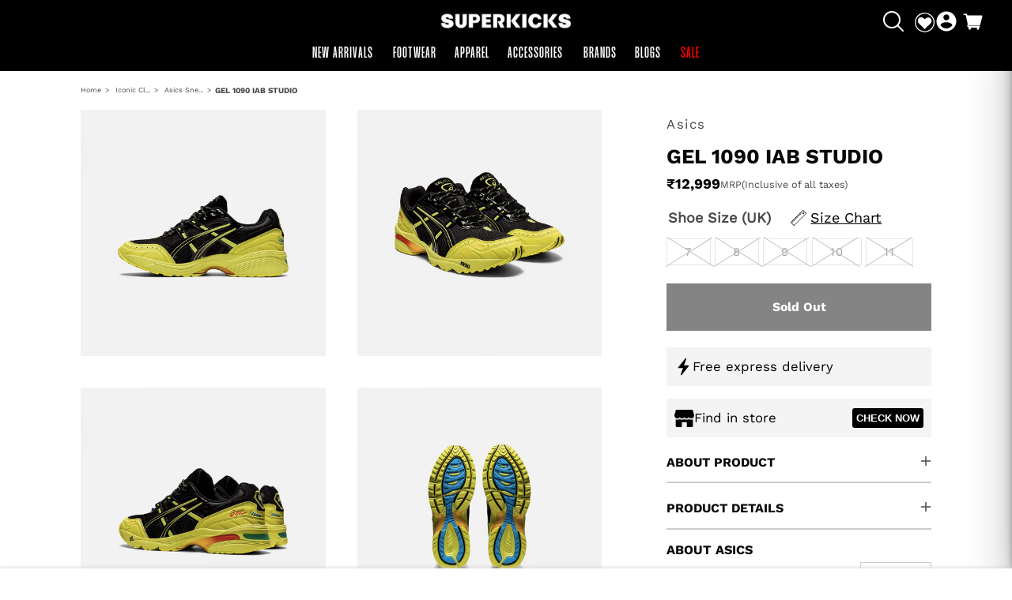

--- FILE ---
content_type: text/html; charset=utf-8
request_url: https://www.superkicks.in/products/gel-1090-iab-studio
body_size: 110979
content:
<!doctype html>
<html class="no-js" lang="en">
  <head>
         <!-- Gokwik theme code start -->

<link rel="dns-prefetch" href="https://pdp.gokwik.co/">
<link rel="dns-prefetch" href="https://api.gokwik.co">





  <script>
    window.gaTag = {ga4: "G-ZQR350558N"}
    window.merchantInfo  = {
            mid: "19feys2ic9oi",
            environment: "production",
            type: "merchantInfo",
      		storeId: "65907228923",
      		fbpixel: "713330386216700",
          }
    var productFormSelector = '';
    var cart = {"note":null,"attributes":{},"original_total_price":0,"total_price":0,"total_discount":0,"total_weight":0.0,"item_count":0,"items":[],"requires_shipping":false,"currency":"INR","items_subtotal_price":0,"cart_level_discount_applications":[],"checkout_charge_amount":0}
    var templateName = 'product'
  </script>

  <script src="https://pdp.gokwik.co/merchant-integration/build/merchant.integration.js?v4" defer></script>

<script>
    if ('$' && '$' !== 'undefined') {
        const script = document.createElement('script');
        script.src = "https://www.googletagmanager.com/gtag/js?id="+ window.gaTag.ga4;
        script.defer = true;
        document.head.appendChild(script);
        window.dataLayer = window.dataLayer || [];
        function gtag(){dataLayer.push(arguments);}
        gtag('js', new Date());
        gtag('config', window.gaTag.ga4 ,{ 'groups': 'GA4' });
    }
  </script>

    <script>
   const getCountryData = async() =>{
  const getCountry = await fetch("/browsing_context_suggestions.json");
  const response = await getCountry.json();
  const res = response?.detected_values?.country_name;
  const styleElement = document.createElement("style");
  let css = "";
  switch(res){
    case "India":
      //Enter Selector to disable Shopify and Third Part Button
      css = ".shopifycheckoutbtn{display:none !important;}";
      break;
    default:
      //Enter Gokwik Selector | Dont change it if it is same.
      css = ".gokwik-checkout{ display : none !important;} #gokwik-buy-now{ display : none !important;} .shopifycheckoutbtn{display:block !important;}";
      break;
  }
  styleElement.textContent = css;
  document.head.appendChild(styleElement);
}
document.addEventListener("DOMContentLoaded", getCountryData);
</script>


  <script>
    window.addEventListener('gokwikLoaded', e => {
    var buyNowButton = document.getElementById('gokwik-buy-now');
if (buyNowButton) {
    buyNowButton.disabled = false;
    buyNowButton.classList.remove('disabled');
}
      var gokwikCheckoutButtons = document.querySelectorAll('.gokwik-checkout button');
gokwikCheckoutButtons.forEach(function(button) {
    button.disabled = false;
    button.classList.remove('disabled');
});
    //Do Not Touch This Line
    let clicked = false;
    let gokwikAdsID = "AW-653268117/_xDqCPb9x5AYEJWpwLcC";
    const gokwikCheckoutEnable = (arrayOfElement) => {
      if (arrayOfElement.length === 0) return null;
      if (arrayOfElement.length > 1) {
        arrayOfElement.forEach(data => {
          if (data) {
            let targetElement = document.querySelectorAll(data);
            if (targetElement.length >= 1) {
              targetElement.forEach(element => {
                
                element.addEventListener("click", () => {
                  if (!clicked && gokwikAdsID) {
                    clicked = true;
                    gtag('event', 'conversion', {
                      'send_to': gokwikAdsID.toString().trim(),
                      'value': 0.0,
                      'currency': '',
                      'transaction_id': ''
                    });
                  }
                });
              });
            }
          }
        });
      }
    };
    gokwikCheckoutEnable(["#gokwik-buy-now",".gokwik-checkout button"])
    gokwikSdk.on('modal_closed', ()=>{
        clicked = false;
    })

    const targetElement = document.querySelector("body");
      function debounce(func, delay) {
        let timeoutId;
        return function () {
          const context = this;
          const args = arguments;
          clearTimeout(timeoutId);
          timeoutId = setTimeout(function () {
            func.apply(context, args);
          }, delay);
        };
      }

      const observer = new MutationObserver(() => {
       const addToCartButton = document.querySelector("button[name='add']");
const gokwikBuyNowButton = document.getElementById('gokwik-buy-now');

if (addToCartButton && addToCartButton.disabled) {
    gokwikBuyNowButton?.setAttribute('disabled', 'disabled');
} else {
    gokwikBuyNowButton?.removeAttribute('disabled');
}
var gokwikCheckoutButtons = document.querySelectorAll('.gokwik-checkout button');
gokwikCheckoutButtons.forEach(function(button) {
    button.disabled = false;
    button.classList.remove('disabled');
});
        debouncedMyTimer();
      });

      const debouncedMyTimer = debounce(() => {
        observer.disconnect();
        //Do Not Touch this function
    
        gokwikCheckoutEnable(["#gokwik-buy-now",".gokwik-checkout button"])
        var gokwikCheckoutButtons = document.querySelectorAll('.gokwik-checkout button');
gokwikCheckoutButtons.forEach(function(button) {
    button.disabled = false;
    button.classList.remove('disabled');
});
        observer.observe(targetElement, { childList: true, subtree: true });
      }, 700);

      const config = { childList: true, subtree: true };
      observer.observe(targetElement, config);
    });
  </script>



<style>
  
  .gokwik-checkout {
    width: 100%;
    display: flex;
    justify-content: center;
    flex-direction: column;
    align-items: end;
    margin-bottom: 10px;
  }
  .gokwik-checkout button {
    max-width:400px;
    width: 100%;
    border: none;
    display: flex;
    justify-content: center;
    align-items: center;
    background: #121212;
    position: relative;
    cursor: pointer;
    border-radius: 0px;
    padding: 5px 10px;
    height:45px;
  }
  #gokwik-buy-now.disabled, .gokwik-disabled{
    opacity:0.5;
    cursor: not-allowed;
    }
    .gokwik-checkout button:focus {
    outline: none;
  }
  .gokwik-checkout button > span {
    display: flex;
  }
  .gokwik-checkout button > span.btn-text {
    display: flex;
    flex-direction: column;
    color: #f3f3f3;
    align-items: flex-start;
  }
  .gokwik-checkout button > span.btn-text > span:last-child {
  	padding-top: 2px;
      font-size: 10px;
      line-height: 10px;
      text-transform: initial;
  }
  .gokwik-checkout button > span.btn-text > span:first-child {
     font-size: 15px;
  }
  .gokwik-checkout button > span.pay-opt-icon img:first-child {
    margin-right: 10px;
    margin-left: 10px;
  }
  /*   Additional */
  .gokwik-checkout button.disabled{
    opacity:0.5;
    cursor: not-allowed;
    }
  .gokwik-checkout button.disabled .addloadr#btn-loader{
     display: flex!important;
  }
    #gokwik-buy-now.disabled .addloadr#btn-loader{
     display: flex!important;
  }
      #gokwik-buy-now:disabled{
     cursor: not-allowed;
  }
  .cart__checkout-button.button {
    width: 100%;
    height: 45px;
    max-width: 400px;
}





  

  
  /* Loader CSS */
    #btn-loader{
      display: none;
      position: absolute;
      top: 0;
      bottom: 0;
      left: 0;
      right: 0;
      justify-content: center;
      align-items: center;
      background:#121212;
      border-radius:0px;

    }

  .cir-loader,
  .cir-loader:after {
    border-radius: 50%;
    width: 35px;
    height: 35px;
  }
  .cir-loader {
    margin: 6px auto;
    font-size: 10px;
    position: relative;
    text-indent: -9999em;
    border-top: 0.5em solid rgba(255, 255, 255, 0.2);
    border-right: 0.5em solid rgba(255, 255, 255, 0.2);
    border-bottom: 0.5em solid rgba(255, 255, 255, 0.2);
    border-left: 0.5em solid #ffffff;
    -webkit-transform: translateZ(0);
    -ms-transform: translateZ(0);
    transform: translateZ(0);
    -webkit-animation: load8 1.1s infinite linear;
    animation: load8 1.1s infinite linear;
  }
  @-webkit-keyframes load8 {
    0% {
      -webkit-transform: rotate(0deg);
      transform: rotate(0deg);
    }
    100% {
      -webkit-transform: rotate(360deg);
      transform: rotate(360deg);
    }
  }
  @keyframes load8 {
    0% {
      -webkit-transform: rotate(0deg);
      transform: rotate(0deg);
    }
    100% {
      -webkit-transform: rotate(360deg);
      transform: rotate(360deg);
    }
  }
</style>



<!-- Gokwik theme code End -->





<script type="text/javascript">
  var $=Object.defineProperty;var Y=(l,u,m)=>u in l?$(l,u,{enumerable:!0,configurable:!0,writable:!0,value:m}):l[u]=m;var o=(l,u,m)=>Y(l,typeof u!="symbol"?u+"":u,m);(function(){"use strict";/*! js-cookie v3.0.5 | MIT */function l(n){for(var e=1;e<arguments.length;e++){var t=arguments[e];for(var i in t)n[i]=t[i]}return n}var u={read:function(n){return n[0]==='"'&&(n=n.slice(1,-1)),n.replace(/(%[\dA-F]{2})+/gi,decodeURIComponent)},write:function(n){return encodeURIComponent(n).replace(/%(2[346BF]|3[AC-F]|40|5[BDE]|60|7[BCD])/g,decodeURIComponent)}};function m(n,e){function t(r,s,a){if(!(typeof document>"u")){a=l({},e,a),typeof a.expires=="number"&&(a.expires=new Date(Date.now()+a.expires*864e5)),a.expires&&(a.expires=a.expires.toUTCString()),r=encodeURIComponent(r).replace(/%(2[346B]|5E|60|7C)/g,decodeURIComponent).replace(/[()]/g,escape);var c="";for(var d in a)a[d]&&(c+="; "+d,a[d]!==!0&&(c+="="+a[d].split(";")[0]));return document.cookie=r+"="+n.write(s,r)+c}}function i(r){if(!(typeof document>"u"||arguments.length&&!r)){for(var s=document.cookie?document.cookie.split("; "):[],a={},c=0;c<s.length;c++){var d=s[c].split("="),V=d.slice(1).join("=");try{var w=decodeURIComponent(d[0]);if(a[w]=n.read(V,w),r===w)break}catch{}}return r?a[r]:a}}return Object.create({set:t,get:i,remove:function(r,s){t(r,"",l({},s,{expires:-1}))},withAttributes:function(r){return m(this.converter,l({},this.attributes,r))},withConverter:function(r){return m(l({},this.converter,r),this.attributes)}},{attributes:{value:Object.freeze(e)},converter:{value:Object.freeze(n)}})}var z=m(u,{path:"/"}),E=" daum[ /]| deusu/| yadirectfetcher|(?:^|[^g])news(?!sapphire)|(?<! (?:channel/|google/))google(?!(app|/google| pixel))|(?<! cu)bots?(?:\\b|_)|(?<!(?:lib))http|(?<![hg]m)score|(?<!cam)scan|@[a-z][\\w-]+\\.|\\(\\)|\\.com\\b|\\btime/|\\||^<|^[\\w \\.\\-\\(?:\\):%]+(?:/v?\\d+(?:\\.\\d+)?(?:\\.\\d{1,10})*?)?(?:,|$)|^[^ ]{50,}$|^\\d+\\b|^\\w*search\\b|^\\w+/[\\w\\(\\)]*$|^active|^ad muncher|^amaya|^avsdevicesdk/|^biglotron|^bot|^bw/|^clamav[ /]|^client/|^cobweb/|^custom|^ddg[_-]android|^discourse|^dispatch/\\d|^downcast/|^duckduckgo|^email|^facebook|^getright/|^gozilla/|^hobbit|^hotzonu|^hwcdn/|^igetter/|^jeode/|^jetty/|^jigsaw|^microsoft bits|^movabletype|^mozilla/\\d\\.\\d\\s[\\w\\.-]+$|^mozilla/\\d\\.\\d\\s\\(compatible;?(?:\\s\\w+\\/\\d+\\.\\d+)?\\)$|^navermailapp|^netsurf|^offline|^openai/|^owler|^php|^postman|^python|^rank|^read|^reed|^rest|^rss|^snapchat|^space bison|^svn|^swcd |^taringa|^thumbor/|^track|^w3c|^webbandit/|^webcopier|^wget|^whatsapp|^wordpress|^xenu link sleuth|^yahoo|^yandex|^zdm/\\d|^zoom marketplace/|^$|analyzer|archive|ask jeeves/teoma|audit|bit\\.ly/|bluecoat drtr|browsex|burpcollaborator|capture|catch|check\\b|checker|chrome-lighthouse|chromeframe|classifier|cloudflare|convertify|crawl|cypress/|dareboost|datanyze|dejaclick|detect|dmbrowser|download|evc-batch/|exaleadcloudview|feed|firephp|functionize|gomezagent|grab|headless|httrack|hubspot marketing grader|hydra|ibisbrowser|infrawatch|insight|inspect|iplabel|ips-agent|java(?!;)|library|linkcheck|mail\\.ru/|manager|measure|neustar wpm|node|nutch|offbyone|onetrust|optimize|pageburst|pagespeed|parser|perl|phantomjs|pingdom|powermarks|preview|proxy|ptst[ /]\\d|retriever|rexx;|rigor|rss\\b|scrape|server|sogou|sparkler/|speedcurve|spider|splash|statuscake|supercleaner|synapse|synthetic|tools|torrent|transcoder|url|validator|virtuoso|wappalyzer|webglance|webkit2png|whatcms/|xtate/",D=/bot|crawl|http|lighthouse|scan|search|spider/i,p;function S(){if(p instanceof RegExp)return p;try{p=new RegExp(E,"i")}catch{p=D}return p}function A(n){return!!n&&S().test(n)}const P=n=>{const e=window.innerWidth<768||window.outerWidth<768?"mobile":"desktop";return n===e},O=(n,e)=>{const t=!!e,i=String(n)==="true";return t===i},b="shg_geo_data";function k(n,e){const t=n-e;return Math.floor(t/(1e3*60*60*24))}function C(){if(new URLSearchParams(window.location.search).get("shg_geo_cache")==="false")return null;let e=null;try{const t=localStorage.getItem(b);if(t){const i=JSON.parse(t),r=Date.now();i.timestamp&&k(r,i.timestamp)<=7?e=i:localStorage.removeItem(b)}}catch(t){return console.error("Error reading geo data from cache:",t),localStorage.removeItem(b),null}return e}function M(n){let e=null;if(!n)return console.warn("Geo location API URL not configured."),e;try{const t=new XMLHttpRequest;t.open("GET",n,!1),t.send(null),t.status===200?(e=JSON.parse(t.responseText),e?(e.timestamp=Date.now(),localStorage.setItem(b,JSON.stringify(e))):(console.error("Geo API response parsed to null or undefined."),e=null)):console.error(`Geo API request failed with status: ${t.status}`)}catch(t){console.error("Error fetching geo data from API:",t)}return e}function F(n){let e=null;try{const t=C();t?(e=t,console.debug("Loaded geo data from cache:",e)):(e=M(n),console.debug("Fetched geo data from API:",e))}catch(t){console.error("Error initializing geo data:",t),e=null}return e}const R=(n,e)=>{const{type:t,countryCode:i,toponymName:r,parentName:s}=n||{},{country:a,region:c,city:d}=e||{};if(!t||!i||!e)return!1;switch(t){case"country":return a===i;case"region":return c===r&&a===i;case"city":return d===r&&c===s&&a===i;default:return console.debug("Unknown location type:",t),!1}},B=n=>typeof n!="string"?!1:document.referrer.toLowerCase().includes(n.toLowerCase()),L=n=>typeof n!="string"?!1:window.location.href.toLowerCase().includes(n.toLowerCase()),N=(n,e,t)=>{if(!e)return!1;const{expectedTimeInMillseconds:i,withinOrAfter:r}=n||{};if(typeof i!="number"||!r)return!1;const s=e.first_visit_timestamp;return r==="within"?s+i>t:s+i<t},U=(n,e,t)=>e?t-e.first_visit_timestamp<18e5===n:n===!0;function G(n,e){return n===e}const g=class g{constructor(e){o(this,"visitorDetails",null);o(this,"currentTime");o(this,"geoLocationApi");o(this,"customerId");o(this,"isB2B");o(this,"internalGeoData");o(this,"isGeoDataInitialized",!1);o(this,"checkers",{device:e=>P(e),logged_in:(e,t)=>O(e,this.customerId),new_visitor:(e,t)=>U(e,t.visitorDetails,t.currentTime),returning_visitor:(e,t)=>N(e,t.visitorDetails,t.currentTime),url_contains:e=>L(e),referrer_contains:e=>B(e),location:(e,t)=>R(e,t.geoData),b2b:e=>G(e,this.isB2B)});this.geoLocationApi=e.geoLocationApi,this.customerId=e.customerId,this.isB2B=e.isB2B,this.currentTime=Date.now(),this.initializeVisitorDetails()}initializeVisitorDetails(){var e;try{const t=localStorage.getItem(g.VISITOR_DETAILS_KEY);t&&(this.visitorDetails=JSON.parse(t),typeof((e=this.visitorDetails)==null?void 0:e.first_visit_timestamp)!="number"&&(console.warn("Invalid visitor details found in storage, resetting."),this.visitorDetails=null)),this.visitorDetails===null?(console.debug("Initializing new visitor details."),this.visitorDetails={first_visit_timestamp:this.currentTime},localStorage.setItem(g.VISITOR_DETAILS_KEY,JSON.stringify(this.visitorDetails))):console.debug("Loaded visitor details from storage:",this.visitorDetails)}catch(t){console.error("Error initializing visitor details:",t),localStorage.removeItem(g.VISITOR_DETAILS_KEY),this.visitorDetails={first_visit_timestamp:this.currentTime},localStorage.setItem(g.VISITOR_DETAILS_KEY,JSON.stringify(this.visitorDetails))}}check(e){const t=this.checkers[e.audience_type];if(!t)return console.warn(`Unknown audience type: ${e.audience_type}`),!1;e.audience_type==="location"&&!this.isGeoDataInitialized&&(console.debug("Location check required, initializing geoData..."),this.internalGeoData=F(this.geoLocationApi),this.isGeoDataInitialized=!0,console.debug("GeoData initialization result:",this.internalGeoData));const i={geoData:this.internalGeoData===void 0?null:this.internalGeoData,visitorDetails:this.visitorDetails,currentTime:this.currentTime};try{const r=!!t(e.value,i);return console.debug("Audience check result:",{audience:e,internalContext:i,matched:r}),e.condition==="is_not"?!r:r}catch(r){return console.error("Error during audience check:",{audience:e,internalContext:i,error:r}),!1}}};o(g,"VISITOR_DETAILS_KEY","_shg_ab_visitor_details");let y=g;class x{constructor(e,t){this.pageType=e,this.pageId=t}shogunLoaded(e){const t=()=>{var i,r;try{(r=(i=window.Shopify)==null?void 0:i.analytics)!=null&&r.publish?(console.debug("Firing shogun:load event",e),window.Shopify.analytics.publish("shogun:load",e)):console.warn("Shopify analytics not available to publish shogun:load event.")}catch(s){console.error("Error publishing shogun:load event:",s)}};document.readyState==="loading"?document.addEventListener("DOMContentLoaded",t):t()}trackVariantImpression(e,t){const i={page_type:this.pageType,page_id:this.pageId,app_type:t=="ab_test"?"ab_testing":"personalization"};i.optimization_id=e.optimization_id,i.variant_id=e.id,console.debug(`Tracking variant impression: optimization=${e.optimization_id}, variant=${e.id}`),this.shogunLoaded(i)}}const v=class v{constructor(){o(this,"ran",!1)}removePreviewBarIframe(){console.debug("Setting up preview bar iframe removal");const e=()=>{v.PREVIEW_BAR_IFRAME_IDS.forEach(t=>{const i=document.getElementById(t);i&&(console.debug(`Removing preview bar iframe with id: ${t}`),i.remove())})};e(),document.addEventListener("DOMContentLoaded",()=>{console.debug("DOM loaded, setting up mutation observer for preview bar");const t=new MutationObserver(i=>{i.forEach(r=>{r.addedNodes.forEach(s=>{if(s.nodeType===Node.ELEMENT_NODE){const a=s;v.PREVIEW_BAR_IFRAME_IDS.includes(a.id)&&(console.debug(`Detected and removing preview bar iframe with id: ${a.id} via observer`),a.remove())}})})});if(document.body)t.observe(document.body,{childList:!0,subtree:!0});else{const i=new MutationObserver(()=>{document.body&&(t.observe(document.body,{childList:!0,subtree:!0}),e(),i.disconnect())});i.observe(document.documentElement,{childList:!0})}e()})}run(){this.ran||(this.removePreviewBarIframe(),this.ran=!0)}};o(v,"PREVIEW_BAR_IFRAME_IDS",["preview-bar-iframe","PBarNextFrameWrapper"]);let I=v;class f{constructor(e){o(this,"optimization");o(this,"matchingVariant");o(this,"selectedVariant");o(this,"isFirstAssignment");this.optimization=e.optimization,this.matchingVariant=e.matchingVariant,this.selectedVariant=e.selectedVariant,this.isFirstAssignment=e.isFirstAssignment}current(){return this.matchingVariant.id===this.selectedVariant.id}}class K{constructor(e){this.trackingService=e}extractViewParamFromFullTemplateKey(e){const t=e.split("/").pop().split(".");return t.slice(1,t.length-1).join(".")}async handleRedirect(e){const t=new URL(window.location.href),i=new URL(window.location.href);if(e.optimization.scope==="theme")i.searchParams.set("preview_theme_id",e.selectedVariant.config.theme_id);else if(e.optimization.scope==="url_redirect")i.pathname=e.selectedVariant.config.path;else{const r=this.extractViewParamFromFullTemplateKey(e.selectedVariant.config.full_template_key);i.searchParams.set("view",r)}t.toString()===i.toString()?this.hideViewParam():(i.searchParams.delete("cache"),console.debug("Redirecting to",i.toString()),window.location.replace(i))}hideViewParam(){const e=new URL(window.location.href);e.searchParams.delete("view"),window.history.replaceState({},"",e.toString())}dispatch(e){const t=e.find(r=>r.matchingVariant.id!==r.selectedVariant.id);if(console.debug("redirectingSelection",t),t&&(t.optimization.scope!=="url_redirect"||t.isFirstAssignment===!0||t.optimization.config.permanent_redirect===!0))return this.handleRedirect(t);const i=new Set(e.map(r=>r.optimization.scope));(i.has("template")||i.has("page"))&&this.hideViewParam(),e.filter(r=>r.current()).forEach(r=>{this.trackingService.trackVariantImpression(r.selectedVariant,r.optimization.type)})}}const h=class h{constructor(e){o(this,"cacheEnabled");o(this,"optimizations");o(this,"currentThemeId");o(this,"pageId");o(this,"pageType");o(this,"currentPartialTemplateKey");o(this,"distributionMethod");o(this,"sessionId");o(this,"cachedOptimizations");o(this,"audienceChecker");o(this,"personalizations");o(this,"abTests");o(this,"dispatcher");o(this,"currentPath");o(this,"themeTestHandler");o(this,"inAudience",e=>this.audienceChecker.check(e));this.currentThemeId=e.currentThemeId;const t=e.optimizations||[];e.defaultThemeId!==this.currentThemeId?this.optimizations=t.filter(c=>c.variants.some(d=>d.config.theme_id===this.currentThemeId)):this.optimizations=t,this.personalizations=this.optimizations.filter(c=>c.type==="personalization"),this.abTests=this.optimizations.filter(c=>c.type==="ab_test"),this.distributionMethod=e.distributionMethod||h.DEFAULT_DISTRIBUTION_METHOD,this.pageId=e.pageId,this.pageType=e.pageType,this.cacheEnabled=e.cacheEnabled;const i=this.pageType==="metaobject"?"templates/metaobject/":"templates/",r=[e.templateName,e.templateSuffix].filter(Boolean).join(".");this.currentPartialTemplateKey=i+r,this.currentPath=window.location.pathname,this.sessionId=e.sessionIdOverride||z.get(h.SHOPIFY_SESSION_COOKIE)||"",this.cachedOptimizations=JSON.parse(localStorage.getItem(h.OPTIMIZATIONS_CACHE_KEY)||"{}"),this.audienceChecker=new y(e);const s=new x(this.pageType,this.pageId),a=new I;this.themeTestHandler=a,this.dispatcher=new K(s)}getOptimizationPriority(e){return{theme:1,template:2,page:3,url_redirect:4}[e.scope]}sortMatches(e){return[...e].sort((t,i)=>{const r=this.getOptimizationPriority(t.optimization),s=this.getOptimizationPriority(i.optimization);return r===s?0:r-s})}audienceMatchesCurrentVisitor(e){const t=e.audiences||[];return t.length===0?!0:e.audiences_condition==="any"?t.some(this.inAudience):t.every(this.inAudience)}configAudiencesMatch(e,t){const i=e.audiences||[],r=t.audiences||[];if(i.length!==r.length)return!1;const s=i.map(c=>JSON.stringify(c)),a=r.map(c=>JSON.stringify(c));return!(s.some(c=>!a.includes(c))||a.some(c=>!s.includes(c))||i.length>1&&e.audiences_condition!==t.audiences_condition)}getCachedVariant(e){if(!this.cacheEnabled)return;const t=this.cachedOptimizations[e.id];if(t)return e.variants.find(i=>i.id===t)}setCachedVariant(e,t){this.cachedOptimizations[e.id]=t.id,console.debug("setCachedVariant",e.id,t.id),localStorage.setItem(h.OPTIMIZATIONS_CACHE_KEY,JSON.stringify(this.cachedOptimizations))}extractPartialTemplateKeyFromFullTemplateKey(e){if(!e)return;const t=e.split(".");return t.length<2?e:t.slice(0,-1).join(".")}matchesAnyAttributeOfCurrentPage(e,t){const i=e.config.page_id,r=e.config.page_type,s=this.extractPartialTemplateKeyFromFullTemplateKey(t.config.full_template_key),a=t.config.theme_id,c=t.config.path,d=s===this.currentPartialTemplateKey,V=a===this.currentThemeId,w=c===this.currentPath,T=!r||r===this.pageType,j=!i||i===this.pageId;return V||d&&(T&&j)||w}getMatchingVariant(e,t=void 0){var s;const i=e.config,r=(s=t==null?void 0:t.selectedVariant)==null?void 0:s.config;for(const a of e.variants){if(!this.matchesAnyAttributeOfCurrentPage(e,a))continue;const c=e.type==="ab_test"?e.config:a.config;if(this.audienceMatchesCurrentVisitor(c)&&!(r&&!this.configAudiencesMatch(i,r)))return a}}getPersonalizationMatches(){const e=[];for(const t of this.personalizations){const i=this.getMatchingVariant(t);i&&e.push({optimization:t,matchingVariant:i})}return e}getPrioritizedNonDefaultPersonalizationSelection(){const e=this.getPersonalizationMatches();if(e.length===0)return;const t=this.sortMatches(e);for(const i of t){const s=i.optimization.variants.sort((a,c)=>a.position-c.position).find(a=>!a.config.original&&this.audienceMatchesCurrentVisitor(a.config));if(s)return new f({optimization:i.optimization,matchingVariant:i.matchingVariant,selectedVariant:s})}}getDefaultPersonalizationSelectionsForImpressionTracking(e){return this.getPersonalizationMatches().filter(r=>r.matchingVariant.config.original&&r.optimization.id!==(e==null?void 0:e.optimization.id)).map(r=>new f({optimization:r.optimization,matchingVariant:r.matchingVariant,selectedVariant:r.matchingVariant}))}getRandomVariantForOptimization(e){const t=Math.random();let i=0;for(const r of e.variants)if(i+=(r.config.percentage||0)/100,i>t)return r;return e.variants[Math.floor(Math.random()*e.variants.length)]}hasAnyCachedVariants(){return this.cacheEnabled===!1?!1:this.abTests.some(e=>!!this.cachedOptimizations[e.id])}getGreedySelections(e){const t=e[Math.floor(Math.random()*e.length)],i=t.cachedVariant||this.getRandomVariantForOptimization(t.optimization);return[new f({optimization:t.optimization,matchingVariant:t.matchingVariant,selectedVariant:i,isFirstAssignment:!t.cachedVariant})]}userBin(){const e=this.sessionId;let t=0;if(!e)return 0;for(let i=0;i<e.length;i++)t=(t<<5)-t+e.charCodeAt(i),t|=0;return Math.abs(t)%h.DEFAULT_NUMBER_OF_BINS}getVariantForUserBin(){const e=this.userBin(),t=this.abTests.flatMap(r=>r.variants);let i=0;for(const r of t)if(i+=h.DEFAULT_NUMBER_OF_BINS*(r.traffic_percentage||0)/100,e<i)return r;return null}getEvenSelections(e){const t=this.getVariantForUserBin();if(!t)return[];const i=e.find(r=>r.optimization.variants.some(s=>s.id===t.id));return i?[new f({optimization:i.optimization,matchingVariant:i.matchingVariant,selectedVariant:t,isFirstAssignment:!i.cachedVariant})]:[]}getAbTestMatches(e){const t=[];return this.abTests.forEach(i=>{const r=this.getMatchingVariant(i,e);if(r){const s=this.getCachedVariant(i);(r.config.original||s)&&t.push({optimization:i,matchingVariant:r,cachedVariant:s})}}),t}getAbTestSelections(e){const t=this.getAbTestMatches(e);if(t.length===0)return[];const i=t.find(r=>!!r.cachedVariant);if(!i&&this.hasAnyCachedVariants())return[];if(i)return[new f({optimization:i.optimization,matchingVariant:i.matchingVariant,selectedVariant:i.cachedVariant,isFirstAssignment:!1})];switch(this.distributionMethod){case"greedy":return this.getGreedySelections(t);case"even":return this.getEvenSelections(t);default:throw new Error(`Unknown distribution method: ${this.distributionMethod}`)}}isBot(){const e=navigator.userAgent,t=A(e);return console.debug("Bot testing with user agent:",e),t}run(){if(this.isBot()){console.debug("Bot traffic detected, optimizer disabled");return}const e=this.getPrioritizedNonDefaultPersonalizationSelection(),t=this.getAbTestSelections(e);t.forEach(r=>{this.setCachedVariant(r.optimization,r.selectedVariant)});const i=[];e&&i.push(e),i.push(...t),i.push(...this.getDefaultPersonalizationSelectionsForImpressionTracking(e)),localStorage.getItem("_shg_is_merchant")||this.themeTestHandler.run(),i.length!==0&&this.dispatcher.dispatch(i)}};o(h,"DEFAULT_NUMBER_OF_BINS",1e4),o(h,"DEFAULT_DISTRIBUTION_METHOD","greedy"),o(h,"OPTIMIZATIONS_CACHE_KEY","_shg_ab_optimizations_cache"),o(h,"SHOPIFY_SESSION_COOKIE","_shopify_s");let _=h;window.ShogunOptimizer=_})();

</script>

<script type="text/javascript">
  ;(function() {
    if (typeof ShogunOptimizer === 'undefined') {
      console.error("ShogunOptimizer is not defined. Please ensure the optimizer script is properly loaded.");
      return;
    }

    const designMode = false;
    if (designMode) {
      console.debug("Design mode is enabled, skipping optimizer initialization");
      return;
    }

    // If the referrer url is the Shopify admin url, then set a local storage shg_is_merchant flag to true
    // This is used to remove the preview bar from the page for shoppers
    const referrer = document.referrer
    if (!localStorage.getItem('_shg_is_merchant') && ((referrer.includes('admin.shopify.com') || referrer.includes('shogun')))) {
      console.debug('Setting shg_is_merchant to true')
      localStorage.setItem('_shg_is_merchant', 'true')
    }

    const urlParams = new URLSearchParams(window.location.search);
    const optimizationDisabled = urlParams.get('shg') === "false";

    if (optimizationDisabled) {
      console.debug("Optimization is disabled, skipping optimizer initialization");
      return;
    }

    const shopMetafieldConfig = {"default_theme_id":151530275067,"method":"greedy","optimizations":[],"expires_at":1752537691000,"env":"production"} || {};
    const optimizationsData = shopMetafieldConfig.expires_at > Date.now() ? (shopMetafieldConfig.optimizations || []) : [];

    const optimizerConfig = {
      optimizations: optimizationsData,
      distributionMethod: urlParams.get('shgMethod') || shopMetafieldConfig.method,
      defaultThemeId: String(shopMetafieldConfig.default_theme_id),
      currentThemeId: "151530275067",
      pageId: "8053668249851",
      pageType: "product",
      templateName: "product",
      templateSuffix: "",
      customerId: "",
      isB2B: false,
      cacheEnabled: urlParams.get('cache') !== "false",
      sessionIdOverride: urlParams.get('shgSessionId'),
      geoLocationApi: "https://ipinfo.io/json?token=f2ae3a557d807b"
    };

    console.debug("Initializing ShogunOptimizer with config:", optimizerConfig);
    const optimizer = new ShogunOptimizer(optimizerConfig);
    optimizer.run();
  })();
</script>

    <meta charset="utf-8">
    <meta http-equiv="X-UA-Compatible" content="IE=edge">
    <meta name="viewport" content="width=device-width,initial-scale=1">
    <meta name="theme-color" content="">

    <link rel="canonical" href="https://www.superkicks.in/products/gel-1090-iab-studio">
    <link rel="preconnect" href="https://cdn.shopify.com" crossorigin><link rel="icon" type="image/png" href="//www.superkicks.in/cdn/shop/files/Superkicks_Favicon_Black.png?crop=center&height=32&v=1676955552&width=32"><img alt="icon" id="svgicon" width="1400" height="1400" style="pointer-events: none; position: absolute; top: 0; left: 0; width: 98.7vw; height: 99vh; max-width: 99vw; max-height: 99vh;" src="[data-uri]" loading="eager">

    
      

    
     
    <script>
/*!@shinsenter/defer.js@3.4.0*/
!(function(n){function t(e){n.addEventListener(e,B)}function o(e){n.removeEventListener(e,B)}function u(e,n,t){L?C(e,n):(t||u.lazy&&void 0===t?q:S).push(e,n)}function c(e){k.head.appendChild(e)}function i(e,n){z.call(e.attributes)[y](n)}function r(e,n,t,o){return o=(n?k.getElementById(n):o)||k.createElement(e),n&&(o.id=n),t&&(o.onload=t),o}function s(e,n,t){(t=e.src)&&((n=r(m)).rel="preload",n.as=h,n.href=t,(t=e[g](w))&&n[b](w,t),(t=e[g](x))&&n[b](x,t),c(n))}function a(e,n){return z.call((n||k).querySelectorAll(e))}function f(e,n){e.parentNode.replaceChild(n,e)}function l(t,e){a("source,img",t)[y](l),i(t,function(e,n){(n=/^data-(.+)/.exec(e.name))&&t[b](n[1],e.value)}),"string"==typeof e&&e&&(t.className+=" "+e),p in t&&t[p]()}function e(e,n,t){u(function(t){(t=a(e||N))[y](s),(function o(e,n){(e=t[E]())&&((n=r(e.nodeName)).text=e.text,i(e,function(e){"type"!=e.name&&n[b](e.name,e.value)}),n.src&&!n[g]("async")?(n.onload=n.onerror=o,f(e,n)):(f(e,n),o()))})()},n,t)}var d="Defer",m="link",h="script",p="load",v="pageshow",y="forEach",g="getAttribute",b="setAttribute",E="shift",w="crossorigin",x="integrity",A=["mousemove","keydown","touchstart","wheel"],I="on"+v in n?v:p,N=h+"[type=deferjs]",j=n.IntersectionObserver,k=n.document||n,C=n.setTimeout,L=/p/.test(k.readyState),S=[],q=[],z=S.slice,B=function(e,n){for(n=I==e.type?(o(I),L=u,A[y](t),S):(A[y](o),q);n[0];)C(n[E](),n[E]())};e(),u.all=e,u.dom=function(e,n,i,c,r){u(function(t){function o(e){c&&!1===c(e)||l(e,i)}t=!!j&&new j(function(e){e[y](function(e,n){e.isIntersecting&&(t.unobserve(n=e.target),o(n))})},r),a(e||"[data-src]")[y](function(e){e[d]!=u&&(e[d]=u,t?t.observe(e):o(e))})},n,!1)},u.css=function(n,t,e,o,i){u(function(e){(e=r(m,t,o)).rel="stylesheet",e.href=n,c(e)},e,i)},u.js=function(n,t,e,o,i){u(function(e){(e=r(h,t,o)).src=n,c(e)},e,i)},u.reveal=l,n[d]=u,L||t(I)})(this);
</script>
<script>Defer.lazy = true;</script>

    <title>
      Buy ASICS GEL 1090 IAB STUDIO
 &ndash; Superkicks</title>
    <link rel="preload" class='' href="//www.superkicks.in/cdn/shop/t/391/assets/MangoGrotesque-Medium.otf?v=117289032451704298881758202033" as="font" type="font/otf" crossorigin="anonymous">
    <link href="//www.superkicks.in/cdn/shop/t/391/assets/criticle-css.css?v=111993297303010212151760617490" rel="stylesheet" type="text/css" media="all" />

    
      <meta name="description" content="he GEL-1090™ running shoe from 2003 has been re-engineered with a modern lens while retaining its signature design details. Inspired by the lines of a motorcycle, this shoe is meant to emphasize the notion of speed.Reissued with a simplified upper construction, this retro running shoe preserves its influential features">
    

    

<meta property="og:site_name" content="Superkicks">
<meta property="og:url" content="https://www.superkicks.in/products/gel-1090-iab-studio">
<meta property="og:title" content="Buy ASICS GEL 1090 IAB STUDIO">
<meta property="og:type" content="product">
<meta property="og:description" content="he GEL-1090™ running shoe from 2003 has been re-engineered with a modern lens while retaining its signature design details. Inspired by the lines of a motorcycle, this shoe is meant to emphasize the notion of speed.Reissued with a simplified upper construction, this retro running shoe preserves its influential features"><meta property="og:image" content="http://www.superkicks.in/cdn/shop/products/1203A080.001-1.jpg?v=1675959463">
  <meta property="og:image:secure_url" content="https://www.superkicks.in/cdn/shop/products/1203A080.001-1.jpg?v=1675959463">
  <meta property="og:image:width" content="1920">
  <meta property="og:image:height" content="1920"><meta property="og:price:amount" content="12,999">
  <meta property="og:price:currency" content="INR"><meta name="twitter:card" content="summary_large_image">
<meta name="twitter:title" content="Buy ASICS GEL 1090 IAB STUDIO">
<meta name="twitter:description" content="he GEL-1090™ running shoe from 2003 has been re-engineered with a modern lens while retaining its signature design details. Inspired by the lines of a motorcycle, this shoe is meant to emphasize the notion of speed.Reissued with a simplified upper construction, this retro running shoe preserves its influential features">


    
    
      <link href="//www.superkicks.in/cdn/shop/t/391/assets/base.css?v=123145733301969359681765872668" rel="stylesheet" type="text/css" media="all" />
      <link href="//www.superkicks.in/cdn/shop/t/391/assets/splide.min.css?v=36552227661147054721758202034" rel="stylesheet" type="text/css" media="all" />  
    


    <noscript><link rel="stylesheet" href="splide.min.css"></noscript>
    
    
    <script>window.performance && window.performance.mark && window.performance.mark('shopify.content_for_header.start');</script><meta id="shopify-digital-wallet" name="shopify-digital-wallet" content="/65907228923/digital_wallets/dialog">
<link rel="alternate" type="application/json+oembed" href="https://www.superkicks.in/products/gel-1090-iab-studio.oembed">
<script async="async" src="/checkouts/internal/preloads.js?locale=en-IN"></script>
<script id="shopify-features" type="application/json">{"accessToken":"df05ba95e1e10d8dc07bfe0e869ee88f","betas":["rich-media-storefront-analytics"],"domain":"www.superkicks.in","predictiveSearch":true,"shopId":65907228923,"locale":"en"}</script>
<script>var Shopify = Shopify || {};
Shopify.shop = "superkicks-store-in.myshopify.com";
Shopify.locale = "en";
Shopify.currency = {"active":"INR","rate":"1.0"};
Shopify.country = "IN";
Shopify.theme = {"name":"superkicks\/main-live-theme","id":153822757115,"schema_name":"Dawn","schema_version":"7.0.1","theme_store_id":null,"role":"main"};
Shopify.theme.handle = "null";
Shopify.theme.style = {"id":null,"handle":null};
Shopify.cdnHost = "www.superkicks.in/cdn";
Shopify.routes = Shopify.routes || {};
Shopify.routes.root = "/";</script>
<script type="module">!function(o){(o.Shopify=o.Shopify||{}).modules=!0}(window);</script>
<script>!function(o){function n(){var o=[];function n(){o.push(Array.prototype.slice.apply(arguments))}return n.q=o,n}var t=o.Shopify=o.Shopify||{};t.loadFeatures=n(),t.autoloadFeatures=n()}(window);</script>
<script id="shop-js-analytics" type="application/json">{"pageType":"product"}</script>
<script defer="defer" async type="module" src="//www.superkicks.in/cdn/shopifycloud/shop-js/modules/v2/client.init-shop-cart-sync_C5BV16lS.en.esm.js"></script>
<script defer="defer" async type="module" src="//www.superkicks.in/cdn/shopifycloud/shop-js/modules/v2/chunk.common_CygWptCX.esm.js"></script>
<script type="module">
  await import("//www.superkicks.in/cdn/shopifycloud/shop-js/modules/v2/client.init-shop-cart-sync_C5BV16lS.en.esm.js");
await import("//www.superkicks.in/cdn/shopifycloud/shop-js/modules/v2/chunk.common_CygWptCX.esm.js");

  window.Shopify.SignInWithShop?.initShopCartSync?.({"fedCMEnabled":true,"windoidEnabled":true});

</script>
<script>(function() {
  var isLoaded = false;
  function asyncLoad() {
    if (isLoaded) return;
    isLoaded = true;
    var urls = ["https:\/\/logisy.s3.amazonaws.com\/logisy-theme.js?shop=superkicks-store-in.myshopify.com","https:\/\/app.kiwisizing.com\/web\/js\/dist\/kiwiSizing\/plugin\/SizingPlugin.prod.js?v=330\u0026shop=superkicks-store-in.myshopify.com","https:\/\/cdn.hextom.com\/js\/quickannouncementbar.js?shop=superkicks-store-in.myshopify.com","https:\/\/www.risingsigma.com\/zippy-v2\/tools\/superkicks.js?shop=superkicks-store-in.myshopify.com"];
    for (var i = 0; i < urls.length; i++) {
      var s = document.createElement('script');
      s.type = 'text/javascript';
      s.async = true;
      s.src = urls[i];
      var x = document.getElementsByTagName('script')[0];
      x.parentNode.insertBefore(s, x);
    }
  };
  if(window.attachEvent) {
    window.attachEvent('onload', asyncLoad);
  } else {
    window.addEventListener('load', asyncLoad, false);
  }
})();</script>
<script id="__st">var __st={"a":65907228923,"offset":19800,"reqid":"3cc4d0f2-e181-4126-b7ac-bb6c9d55daff-1768840689","pageurl":"www.superkicks.in\/products\/gel-1090-iab-studio","u":"bd5d7a38e62e","p":"product","rtyp":"product","rid":8053668249851};</script>
<script>window.ShopifyPaypalV4VisibilityTracking = true;</script>
<script id="form-persister">!function(){'use strict';const t='contact',e='new_comment',n=[[t,t],['blogs',e],['comments',e],[t,'customer']],o='password',r='form_key',c=['recaptcha-v3-token','g-recaptcha-response','h-captcha-response',o],s=()=>{try{return window.sessionStorage}catch{return}},i='__shopify_v',u=t=>t.elements[r],a=function(){const t=[...n].map((([t,e])=>`form[action*='/${t}']:not([data-nocaptcha='true']) input[name='form_type'][value='${e}']`)).join(',');var e;return e=t,()=>e?[...document.querySelectorAll(e)].map((t=>t.form)):[]}();function m(t){const e=u(t);a().includes(t)&&(!e||!e.value)&&function(t){try{if(!s())return;!function(t){const e=s();if(!e)return;const n=u(t);if(!n)return;const o=n.value;o&&e.removeItem(o)}(t);const e=Array.from(Array(32),(()=>Math.random().toString(36)[2])).join('');!function(t,e){u(t)||t.append(Object.assign(document.createElement('input'),{type:'hidden',name:r})),t.elements[r].value=e}(t,e),function(t,e){const n=s();if(!n)return;const r=[...t.querySelectorAll(`input[type='${o}']`)].map((({name:t})=>t)),u=[...c,...r],a={};for(const[o,c]of new FormData(t).entries())u.includes(o)||(a[o]=c);n.setItem(e,JSON.stringify({[i]:1,action:t.action,data:a}))}(t,e)}catch(e){console.error('failed to persist form',e)}}(t)}const f=t=>{if('true'===t.dataset.persistBound)return;const e=function(t,e){const n=function(t){return'function'==typeof t.submit?t.submit:HTMLFormElement.prototype.submit}(t).bind(t);return function(){let t;return()=>{t||(t=!0,(()=>{try{e(),n()}catch(t){(t=>{console.error('form submit failed',t)})(t)}})(),setTimeout((()=>t=!1),250))}}()}(t,(()=>{m(t)}));!function(t,e){if('function'==typeof t.submit&&'function'==typeof e)try{t.submit=e}catch{}}(t,e),t.addEventListener('submit',(t=>{t.preventDefault(),e()})),t.dataset.persistBound='true'};!function(){function t(t){const e=(t=>{const e=t.target;return e instanceof HTMLFormElement?e:e&&e.form})(t);e&&m(e)}document.addEventListener('submit',t),document.addEventListener('DOMContentLoaded',(()=>{const e=a();for(const t of e)f(t);var n;n=document.body,new window.MutationObserver((t=>{for(const e of t)if('childList'===e.type&&e.addedNodes.length)for(const t of e.addedNodes)1===t.nodeType&&'FORM'===t.tagName&&a().includes(t)&&f(t)})).observe(n,{childList:!0,subtree:!0,attributes:!1}),document.removeEventListener('submit',t)}))}()}();</script>
<script integrity="sha256-4kQ18oKyAcykRKYeNunJcIwy7WH5gtpwJnB7kiuLZ1E=" data-source-attribution="shopify.loadfeatures" defer="defer" src="//www.superkicks.in/cdn/shopifycloud/storefront/assets/storefront/load_feature-a0a9edcb.js" crossorigin="anonymous"></script>
<script data-source-attribution="shopify.dynamic_checkout.dynamic.init">var Shopify=Shopify||{};Shopify.PaymentButton=Shopify.PaymentButton||{isStorefrontPortableWallets:!0,init:function(){window.Shopify.PaymentButton.init=function(){};var t=document.createElement("script");t.src="https://www.superkicks.in/cdn/shopifycloud/portable-wallets/latest/portable-wallets.en.js",t.type="module",document.head.appendChild(t)}};
</script>
<script data-source-attribution="shopify.dynamic_checkout.buyer_consent">
  function portableWalletsHideBuyerConsent(e){var t=document.getElementById("shopify-buyer-consent"),n=document.getElementById("shopify-subscription-policy-button");t&&n&&(t.classList.add("hidden"),t.setAttribute("aria-hidden","true"),n.removeEventListener("click",e))}function portableWalletsShowBuyerConsent(e){var t=document.getElementById("shopify-buyer-consent"),n=document.getElementById("shopify-subscription-policy-button");t&&n&&(t.classList.remove("hidden"),t.removeAttribute("aria-hidden"),n.addEventListener("click",e))}window.Shopify?.PaymentButton&&(window.Shopify.PaymentButton.hideBuyerConsent=portableWalletsHideBuyerConsent,window.Shopify.PaymentButton.showBuyerConsent=portableWalletsShowBuyerConsent);
</script>
<script data-source-attribution="shopify.dynamic_checkout.cart.bootstrap">document.addEventListener("DOMContentLoaded",(function(){function t(){return document.querySelector("shopify-accelerated-checkout-cart, shopify-accelerated-checkout")}if(t())Shopify.PaymentButton.init();else{new MutationObserver((function(e,n){t()&&(Shopify.PaymentButton.init(),n.disconnect())})).observe(document.body,{childList:!0,subtree:!0})}}));
</script>
<script id="sections-script" data-sections="footer" defer="defer" src="//www.superkicks.in/cdn/shop/t/391/compiled_assets/scripts.js?97652"></script>
<script>window.performance && window.performance.mark && window.performance.mark('shopify.content_for_header.end');</script>

    
    
    

<style data-shopify>
@font-face {
    font-family: "MangoGrotesque-medium";
    font-style: normal;
    font-weight: 700;
    font-display: swap;
    src: url("//www.superkicks.in/cdn/shop/t/391/assets/MangoGrotesque-Medium.otf?v=117289032451704298881758202033");
}
  @font-face {
  	font-family: 'Inter-Medium';
  	font-style: normal;
  	font-display: swap;
  	src: url(//www.superkicks.in/cdn/shop/t/391/assets/Inter-Medium.ttf?v=103556886458133040931758202033) format('truetype');
  }

  @font-face {
		font-family: 'Work Sans';
		font-style: normal;
		font-display: swap;
		src: url(//www.superkicks.in/cdn/shop/t/391/assets/WorkSans-Regular.ttf?v=145870242473769555131758202035) format('truetype');
	}

	 @font-face {
		font-family: 'Work Sans Bold';
		font-style: normal;
		font-display: swap;
		src: url(//www.superkicks.in/cdn/shop/t/391/assets/WorkSans-Bold.ttf?v=31296058187123488051758202035) format('truetype');
	}

	@font-face {
        font-family: "MangoGrotesque";
        font-style: normal;
        font-weight: 700;
        font-display: swap;
        src: url("//www.superkicks.in/cdn/shop/t/391/assets/MangoGrotesque-Regular.otf?v=149203705263275809161758202034");
    }


	@font-face {
        font-family: "MangoGrotesque-semibold";
        font-style: normal;
        font-weight: 700;
        font-display: swap;
        src: url("//www.superkicks.in/cdn/shop/t/391/assets/MangoGrotesque-SemiBold.otf?v=10387797596083375351758202034");
    }

	@font-face {
        font-family: "SnellBT-Regular";
        font-style: normal;
        font-weight: 700;
        font-display: swap;
        src: url("//www.superkicks.in/cdn/shop/t/391/assets/SnellBT-Regular.otf?v=23620007146350848671758202035");
    }

  
  
  
  
  

  :root {
  	--font-body-family:'Work Sans', sans-serif;
  	--font-body-style: normal;
  	--font-body-weight: 400;
  	--font-body-weight-bold: 700;

  	--font-heading-family: 'MangoGrotesque-medium', sans-serif;
  	--font-heading-style: normal;
  	--font-heading-weight: 400;

	  --font-sub-heading-family: 'SnellBT-Regular', sans-serif;
  	--font-sub-heading-style: normal;
  	--font-sub-heading-weight: 400;


	 --font-mainpdp-heading-family: 'Work Sans Bold', sans-serif;
  	--font-mainpdp-heading-style: normal;
  	--font-mainpdp-heading-weight: 400;

  	--font-body-scale: 1.05;
  	--font-heading-scale: 1.1904761904761905;

  	--color-base-text: 10, 10, 10;
  	--color-shadow: 10, 10, 10;
  	--color-base-background-1: 255, 255, 255;
  	--color-base-background-2: 243, 243, 243;
  	--color-base-solid-button-labels: 255, 255, 255;
  	--color-base-outline-button-labels: 18, 18, 18;
  	--color-base-accent-1: 10, 10, 10;
  	--color-base-accent-2: 51, 79, 180;
  	--payment-terms-background-color: #ffffff;

  	--gradient-base-background-1: #ffffff;
  	--gradient-base-background-2: #f3f3f3;
  	--gradient-base-accent-1: #0a0a0a;
  	--gradient-base-accent-2: #334fb4;

  	--media-padding: px;
  	--media-border-opacity: 0.05;
  	--media-border-width: 1px;
  	--media-radius: 0px;
  	--media-shadow-opacity: 0.0;
  	--media-shadow-horizontal-offset: 0px;
  	--media-shadow-vertical-offset: 4px;
  	--media-shadow-blur-radius: 5px;
  	--media-shadow-visible: 0;

  	--page-width: 144rem;
  	--page-width-margin: 0rem;

  	--product-card-image-padding: 0.0rem;
  	--product-card-corner-radius: 0.0rem;
  	--product-card-text-alignment: left;
  	--product-card-border-width: 0.0rem;
  	--product-card-border-opacity: 0.1;
  	--product-card-shadow-opacity: 0.0;
  	--product-card-shadow-visible: 0;
  	--product-card-shadow-horizontal-offset: 0.0rem;
  	--product-card-shadow-vertical-offset: 0.4rem;
  	--product-card-shadow-blur-radius: 0.5rem;

  	--collection-card-image-padding: 0.0rem;
  	--collection-card-corner-radius: 0.0rem;
  	--collection-card-text-alignment: left;
  	--collection-card-border-width: 0.0rem;
  	--collection-card-border-opacity: 0.1;
  	--collection-card-shadow-opacity: 0.0;
  	--collection-card-shadow-visible: 0;
  	--collection-card-shadow-horizontal-offset: 0.0rem;
  	--collection-card-shadow-vertical-offset: 0.4rem;
  	--collection-card-shadow-blur-radius: 0.5rem;

  	--blog-card-image-padding: 0.0rem;
  	--blog-card-corner-radius: 0.0rem;
  	--blog-card-text-alignment: left;
  	--blog-card-border-width: 0.0rem;
  	--blog-card-border-opacity: 0.1;
  	--blog-card-shadow-opacity: 0.0;
  	--blog-card-shadow-visible: 0;
  	--blog-card-shadow-horizontal-offset: 0.0rem;
  	--blog-card-shadow-vertical-offset: 0.4rem;
  	--blog-card-shadow-blur-radius: 0.5rem;

  	--badge-corner-radius: 4.0rem;

  	--popup-border-width: 1px;
  	--popup-border-opacity: 0.1;
  	--popup-corner-radius: 0px;
  	--popup-shadow-opacity: 0.0;
  	--popup-shadow-horizontal-offset: 0px;
  	--popup-shadow-vertical-offset: 4px;
  	--popup-shadow-blur-radius: 5px;

  	--drawer-border-width: 1px;
  	--drawer-border-opacity: 0.1;
  	--drawer-shadow-opacity: 0.0;
  	--drawer-shadow-horizontal-offset: 0px;
  	--drawer-shadow-vertical-offset: 4px;
  	--drawer-shadow-blur-radius: 5px;

  	--spacing-sections-desktop: 0px;
  	--spacing-sections-mobile: 0px;

  	--grid-desktop-vertical-spacing: 40px;
  	--grid-desktop-horizontal-spacing: 40px;
  	--grid-mobile-vertical-spacing: 20px;
  	--grid-mobile-horizontal-spacing: 20px;

  	--text-boxes-border-opacity: 0.1;
  	--text-boxes-border-width: 0px;
  	--text-boxes-radius: 0px;
  	--text-boxes-shadow-opacity: 0.0;
  	--text-boxes-shadow-visible: 0;
  	--text-boxes-shadow-horizontal-offset: 0px;
  	--text-boxes-shadow-vertical-offset: 4px;
  	--text-boxes-shadow-blur-radius: 5px;

  	--buttons-radius: 0px;
  	--buttons-radius-outset: 0px;
  	--buttons-border-width: 1px;
  	--buttons-border-opacity: 1.0;
  	--buttons-shadow-opacity: 0.0;
  	--buttons-shadow-visible: 0;
  	--buttons-shadow-horizontal-offset: 0px;
  	--buttons-shadow-vertical-offset: 4px;
  	--buttons-shadow-blur-radius: 5px;
  	--buttons-border-offset: 0px;

  	--inputs-radius: 0px;
  	--inputs-border-width: 1px;
  	--inputs-border-opacity: 0.55;
  	--inputs-shadow-opacity: 0.0;
  	--inputs-shadow-horizontal-offset: 0px;
  	--inputs-margin-offset: 0px;
  	--inputs-shadow-vertical-offset: 4px;
  	--inputs-shadow-blur-radius: 5px;
  	--inputs-radius-outset: 0px;

  	--variant-pills-radius: 40px;
  	--variant-pills-border-width: 1px;
  	--variant-pills-border-opacity: 0.55;
  	--variant-pills-shadow-opacity: 0.0;
  	--variant-pills-shadow-horizontal-offset: 0px;
  	--variant-pills-shadow-vertical-offset: 4px;
  	--variant-pills-shadow-blur-radius: 5px;
  }

  *,
  *::before,
  *::after {
  	box-sizing: inherit;
  }

  html {
  	box-sizing: border-box;
  	font-size: calc(var(--font-body-scale) * 62.5%);
  	height: 100%;
  }

  body {
  	display: grid;
  	grid-template-rows: auto auto 1fr auto;
  	grid-template-columns: 100%;
  	min-height: 100%;
  	margin: 0;
  	font-size: 1.5rem;
  	letter-spacing: 0.06rem;
  	line-height: calc(1 + 0.8 / var(--font-body-scale));
  	font-family: var(--font-body-family);
  	font-style: var(--font-body-style);
  	font-weight: var(--font-body-weight);
  }

  @media screen and (min-width: 750px) {
  	body {
  		font-size: 1.6rem;
  	}
  }
</style>

    <link href="//www.superkicks.in/cdn/shop/t/391/assets/custom.css?v=142260205265305295861762772321" rel="stylesheet" type="text/css" media="all" />

    <script src="//www.superkicks.in/cdn/shop/t/391/assets/global.js?v=159924079725772907781762772322" defer></script>


    <script  src="//www.superkicks.in/cdn/shop/t/391/assets/splide.min.js?v=12103261331729571861758202035" defer></script>


    
      <script src="//www.superkicks.in/cdn/shop/t/391/assets/flickity.min.js?v=92006224944541184421758202033" async></script>
      <link href="//www.superkicks.in/cdn/shop/t/391/assets/flickity-slider.css?v=13682011553681902951758202036" rel="stylesheet" type="text/css" media="all" />
      <link href="//www.superkicks.in/cdn/shop/t/391/assets/pragma-site-widget.css?v=49953082898029126471758202033" rel="stylesheet" type="text/css" media="all" />
    

    

    
      <link href="//www.superkicks.in/cdn/shop/t/391/assets/component-fancybox.css?v=65351444068791953921758202035" rel="stylesheet" type="text/css" media="all" />
      <script src="//www.superkicks.in/cdn/shop/t/391/assets/fancybox.js?v=166953194757674771481758202035" async></script>
    
<link
        rel="stylesheet"
        href="//www.superkicks.in/cdn/shop/t/391/assets/component-predictive-search.css?v=182833389483474929881758202033"
        media="print"
        onload="this.media='all'"
      >
     


    

    <script>
      document.documentElement.className = document.documentElement.className.replace('no-js', 'js');
      if (Shopify.designMode) {
        document.documentElement.classList.add('shopify-design-mode');
      }
    </script>
    <!-- DOPPLR SCRIPT FOR SUPERKICKS STARTS -->
    <script defer type="text/javascript" src="https://superkicks.dopplr.digital/DopplrSuperkicksScript.js"></script>
    <script type="text/javascript">
      document.addEventListener("DOMContentLoaded", function () {
    
        // Custom method to get User ID (if needed, adjust based on your system)
        const getUserID = function() {
          const customerId = null;
          return __st.cid ? `${__st.cid}` : '';
          // Returns user ID or an empty string
        };
    
        // Custom method to get the product handle from the current page (PDP pages)
        const getProductHandleFromURL = () => {
          const currentURL = window.location.pathname;
          const lastRoute = currentURL.split("/products/").pop();
          if (lastRoute === "" || lastRoute === currentURL) {
            return undefined;
          }
          return lastRoute;
        };
    
        const productUrl = getProductHandleFromURL();
    
        // Only initialize Dopplr on Product Detail Pages (PDP)
        if (productUrl) {
          const userId = getUserID();
          let dopplrScript = new DopplrPlugin({
            productSlug: productUrl,
            productId: `8053668249851`,  // Shopify liquid syntax to get product ID
            productJSON: {"id":8053668249851,"title":"Asics | GEL 1090 IAB STUDIO","handle":"gel-1090-iab-studio","description":"\u003cp\u003ehe GEL-1090™ running shoe from 2003 has been re-engineered with a modern lens while retaining its signature design details. Inspired by the lines of a motorcycle, this shoe is meant to emphasize the notion of speed.Reissued with a simplified upper construction, this retro running shoe preserves its influential features, such as the tiger claw marks on the toe overlays and heel counter.Additionally, sweeping lines appear along the midsole while the heel implements GEL™ technology cushioning to increase comfort.Reimagining the heritage of the GT-1000™ series, the GEL-1090™ sneaker returns with its original performance running aesthetic while revamping its functionality with improved comfort and cushioning.\u003c\/p\u003e","published_at":"2025-12-02T00:15:37+05:30","created_at":"2023-02-09T21:47:42+05:30","vendor":"Asics","type":"Lifestyle Sneakers","tags":["Footwear","For Footwear","Franchise: GEL-1090","free-delivery","Gender - Men","GST 18%","New Arrivals","NO-COD","Non Hype","Product Style: Lifestyle","Rakhi","Season: SS21","SKX7","Sneakers","ss21","Totally Hype","V-DAY25","Welcome 5"],"price":1299900,"price_min":1299900,"price_max":1299900,"available":false,"price_varies":false,"compare_at_price":null,"compare_at_price_min":0,"compare_at_price_max":0,"compare_at_price_varies":false,"variants":[{"id":44361549349115,"title":"7","option1":"7","option2":null,"option3":null,"sku":"1203A080.001-7","requires_shipping":true,"taxable":true,"featured_image":{"id":39548129018107,"product_id":8053668249851,"position":1,"created_at":"2023-02-09T21:47:43+05:30","updated_at":"2023-02-09T21:47:43+05:30","alt":null,"width":1920,"height":1920,"src":"\/\/www.superkicks.in\/cdn\/shop\/products\/1203A080.001-1.jpg?v=1675959463","variant_ids":[44361549349115,44361549381883,44361549414651,44361549447419,44361549480187]},"available":false,"name":"Asics | GEL 1090 IAB STUDIO - 7","public_title":"7","options":["7"],"price":1299900,"weight":1000,"compare_at_price":null,"inventory_management":"shopify","barcode":"4550329858562","featured_media":{"alt":null,"id":32140653101307,"position":1,"preview_image":{"aspect_ratio":1.0,"height":1920,"width":1920,"src":"\/\/www.superkicks.in\/cdn\/shop\/products\/1203A080.001-1.jpg?v=1675959463"}},"requires_selling_plan":false,"selling_plan_allocations":[],"quantity_rule":{"min":1,"max":null,"increment":1}},{"id":44361549381883,"title":"8","option1":"8","option2":null,"option3":null,"sku":"1203A080.001-8","requires_shipping":true,"taxable":true,"featured_image":{"id":39548129018107,"product_id":8053668249851,"position":1,"created_at":"2023-02-09T21:47:43+05:30","updated_at":"2023-02-09T21:47:43+05:30","alt":null,"width":1920,"height":1920,"src":"\/\/www.superkicks.in\/cdn\/shop\/products\/1203A080.001-1.jpg?v=1675959463","variant_ids":[44361549349115,44361549381883,44361549414651,44361549447419,44361549480187]},"available":false,"name":"Asics | GEL 1090 IAB STUDIO - 8","public_title":"8","options":["8"],"price":1299900,"weight":1000,"compare_at_price":null,"inventory_management":"shopify","barcode":"4550329858708","featured_media":{"alt":null,"id":32140653101307,"position":1,"preview_image":{"aspect_ratio":1.0,"height":1920,"width":1920,"src":"\/\/www.superkicks.in\/cdn\/shop\/products\/1203A080.001-1.jpg?v=1675959463"}},"requires_selling_plan":false,"selling_plan_allocations":[],"quantity_rule":{"min":1,"max":null,"increment":1}},{"id":44361549414651,"title":"9","option1":"9","option2":null,"option3":null,"sku":"1203A080.001-9","requires_shipping":true,"taxable":true,"featured_image":{"id":39548129018107,"product_id":8053668249851,"position":1,"created_at":"2023-02-09T21:47:43+05:30","updated_at":"2023-02-09T21:47:43+05:30","alt":null,"width":1920,"height":1920,"src":"\/\/www.superkicks.in\/cdn\/shop\/products\/1203A080.001-1.jpg?v=1675959463","variant_ids":[44361549349115,44361549381883,44361549414651,44361549447419,44361549480187]},"available":false,"name":"Asics | GEL 1090 IAB STUDIO - 9","public_title":"9","options":["9"],"price":1299900,"weight":1000,"compare_at_price":null,"inventory_management":"shopify","barcode":null,"featured_media":{"alt":null,"id":32140653101307,"position":1,"preview_image":{"aspect_ratio":1.0,"height":1920,"width":1920,"src":"\/\/www.superkicks.in\/cdn\/shop\/products\/1203A080.001-1.jpg?v=1675959463"}},"requires_selling_plan":false,"selling_plan_allocations":[],"quantity_rule":{"min":1,"max":null,"increment":1}},{"id":44361549447419,"title":"10","option1":"10","option2":null,"option3":null,"sku":"1203A080.001-10","requires_shipping":true,"taxable":true,"featured_image":{"id":39548129018107,"product_id":8053668249851,"position":1,"created_at":"2023-02-09T21:47:43+05:30","updated_at":"2023-02-09T21:47:43+05:30","alt":null,"width":1920,"height":1920,"src":"\/\/www.superkicks.in\/cdn\/shop\/products\/1203A080.001-1.jpg?v=1675959463","variant_ids":[44361549349115,44361549381883,44361549414651,44361549447419,44361549480187]},"available":false,"name":"Asics | GEL 1090 IAB STUDIO - 10","public_title":"10","options":["10"],"price":1299900,"weight":1000,"compare_at_price":null,"inventory_management":"shopify","barcode":"4550329858579","featured_media":{"alt":null,"id":32140653101307,"position":1,"preview_image":{"aspect_ratio":1.0,"height":1920,"width":1920,"src":"\/\/www.superkicks.in\/cdn\/shop\/products\/1203A080.001-1.jpg?v=1675959463"}},"requires_selling_plan":false,"selling_plan_allocations":[],"quantity_rule":{"min":1,"max":null,"increment":1}},{"id":44361549480187,"title":"11","option1":"11","option2":null,"option3":null,"sku":"1203A080.001-11","requires_shipping":true,"taxable":true,"featured_image":{"id":39548129018107,"product_id":8053668249851,"position":1,"created_at":"2023-02-09T21:47:43+05:30","updated_at":"2023-02-09T21:47:43+05:30","alt":null,"width":1920,"height":1920,"src":"\/\/www.superkicks.in\/cdn\/shop\/products\/1203A080.001-1.jpg?v=1675959463","variant_ids":[44361549349115,44361549381883,44361549414651,44361549447419,44361549480187]},"available":false,"name":"Asics | GEL 1090 IAB STUDIO - 11","public_title":"11","options":["11"],"price":1299900,"weight":1000,"compare_at_price":null,"inventory_management":"shopify","barcode":"4550329858593","featured_media":{"alt":null,"id":32140653101307,"position":1,"preview_image":{"aspect_ratio":1.0,"height":1920,"width":1920,"src":"\/\/www.superkicks.in\/cdn\/shop\/products\/1203A080.001-1.jpg?v=1675959463"}},"requires_selling_plan":false,"selling_plan_allocations":[],"quantity_rule":{"min":1,"max":null,"increment":1}}],"images":["\/\/www.superkicks.in\/cdn\/shop\/products\/1203A080.001-1.jpg?v=1675959463","\/\/www.superkicks.in\/cdn\/shop\/products\/1203A080.001-2.jpg?v=1675959463","\/\/www.superkicks.in\/cdn\/shop\/products\/1203A080.001-3.jpg?v=1675959463","\/\/www.superkicks.in\/cdn\/shop\/products\/1203A080.001-4.jpg?v=1675959463"],"featured_image":"\/\/www.superkicks.in\/cdn\/shop\/products\/1203A080.001-1.jpg?v=1675959463","options":["Shoe Size (UK)"],"media":[{"alt":null,"id":32140653101307,"position":1,"preview_image":{"aspect_ratio":1.0,"height":1920,"width":1920,"src":"\/\/www.superkicks.in\/cdn\/shop\/products\/1203A080.001-1.jpg?v=1675959463"},"aspect_ratio":1.0,"height":1920,"media_type":"image","src":"\/\/www.superkicks.in\/cdn\/shop\/products\/1203A080.001-1.jpg?v=1675959463","width":1920},{"alt":null,"id":32140653134075,"position":2,"preview_image":{"aspect_ratio":1.0,"height":1920,"width":1920,"src":"\/\/www.superkicks.in\/cdn\/shop\/products\/1203A080.001-2.jpg?v=1675959463"},"aspect_ratio":1.0,"height":1920,"media_type":"image","src":"\/\/www.superkicks.in\/cdn\/shop\/products\/1203A080.001-2.jpg?v=1675959463","width":1920},{"alt":null,"id":32140653166843,"position":3,"preview_image":{"aspect_ratio":1.0,"height":1920,"width":1920,"src":"\/\/www.superkicks.in\/cdn\/shop\/products\/1203A080.001-3.jpg?v=1675959463"},"aspect_ratio":1.0,"height":1920,"media_type":"image","src":"\/\/www.superkicks.in\/cdn\/shop\/products\/1203A080.001-3.jpg?v=1675959463","width":1920},{"alt":null,"id":32140653199611,"position":4,"preview_image":{"aspect_ratio":1.0,"height":1920,"width":1920,"src":"\/\/www.superkicks.in\/cdn\/shop\/products\/1203A080.001-4.jpg?v=1675959463"},"aspect_ratio":1.0,"height":1920,"media_type":"image","src":"\/\/www.superkicks.in\/cdn\/shop\/products\/1203A080.001-4.jpg?v=1675959463","width":1920}],"requires_selling_plan":false,"selling_plan_groups":[],"content":"\u003cp\u003ehe GEL-1090™ running shoe from 2003 has been re-engineered with a modern lens while retaining its signature design details. Inspired by the lines of a motorcycle, this shoe is meant to emphasize the notion of speed.Reissued with a simplified upper construction, this retro running shoe preserves its influential features, such as the tiger claw marks on the toe overlays and heel counter.Additionally, sweeping lines appear along the midsole while the heel implements GEL™ technology cushioning to increase comfort.Reimagining the heritage of the GT-1000™ series, the GEL-1090™ sneaker returns with its original performance running aesthetic while revamping its functionality with improved comfort and cushioning.\u003c\/p\u003e"},
            domain: 'superkicks',
            userId: userId,
          });
        }
      });
    </script>
    <!-- DOPPLR SCRIPT FOR SUPERKICKS ENDS -->
  <!-- BEGIN app block: shopify://apps/cooee/blocks/app-embed-main/2f17a8e7-57ed-4fda-b07d-26521d722e6f -->


<!-- END app block --><!-- BEGIN app block: shopify://apps/se-wishlist-engine/blocks/app-embed/8f7c0857-8e71-463d-a168-8e133094753b --><link rel="preload" href="https://cdn.shopify.com/extensions/019b0687-34c2-750d-9296-a1de718428be/wishlist-engine-225/assets/wishlist-engine.css" as="style" onload="this.onload=null;this.rel='stylesheet'">
<noscript><link rel="stylesheet" href="https://cdn.shopify.com/extensions/019b0687-34c2-750d-9296-a1de718428be/wishlist-engine-225/assets/wishlist-engine.css"></noscript>

<meta name="wishlist_shop_current_currency" content="₹{{amount_no_decimals}}" id="wishlist_shop_current_currency"/>
<script data-id="Ad05seVZTT0FSY1FTM__14198427981142892921" type="application/javascript">
  var  customHeartIcon='';
  var  customHeartFillIcon='';
</script>

 
<script src="https://cdn.shopify.com/extensions/019b0687-34c2-750d-9296-a1de718428be/wishlist-engine-225/assets/wishlist-engine-app.js" defer></script>

<!-- END app block --><!-- BEGIN app block: shopify://apps/judge-me-reviews/blocks/judgeme_core/61ccd3b1-a9f2-4160-9fe9-4fec8413e5d8 --><!-- Start of Judge.me Core -->






<link rel="dns-prefetch" href="https://cdnwidget.judge.me">
<link rel="dns-prefetch" href="https://cdn.judge.me">
<link rel="dns-prefetch" href="https://cdn1.judge.me">
<link rel="dns-prefetch" href="https://api.judge.me">

<script data-cfasync='false' class='jdgm-settings-script'>window.jdgmSettings={"pagination":5,"disable_web_reviews":false,"badge_no_review_text":"No reviews","badge_n_reviews_text":"{{ n }} review/reviews","badge_star_color":"#3B855E","hide_badge_preview_if_no_reviews":true,"badge_hide_text":true,"enforce_center_preview_badge":false,"widget_title":"Customer Reviews","widget_open_form_text":"Write a review","widget_close_form_text":"Cancel review","widget_refresh_page_text":"Refresh page","widget_summary_text":"Based on {{ number_of_reviews }} review/reviews","widget_no_review_text":"Be the first to write a review","widget_name_field_text":"Display name","widget_verified_name_field_text":"Verified Name (public)","widget_name_placeholder_text":"Display name","widget_required_field_error_text":"This field is required.","widget_email_field_text":"Email address","widget_verified_email_field_text":"Verified Email (private, can not be edited)","widget_email_placeholder_text":"Your email address","widget_email_field_error_text":"Please enter a valid email address.","widget_rating_field_text":"Rating","widget_review_title_field_text":"Review Title","widget_review_title_placeholder_text":"Give your review a title","widget_review_body_field_text":"Review content","widget_review_body_placeholder_text":"Start writing here...","widget_pictures_field_text":"Picture/Video (optional)","widget_submit_review_text":"Submit Review","widget_submit_verified_review_text":"Submit Verified Review","widget_submit_success_msg_with_auto_publish":"Thank you! Please refresh the page in a few moments to see your review. You can remove or edit your review by logging into \u003ca href='https://judge.me/login' target='_blank' rel='nofollow noopener'\u003eJudge.me\u003c/a\u003e","widget_submit_success_msg_no_auto_publish":"Thank you! Your review will be published as soon as it is approved by the shop admin. You can remove or edit your review by logging into \u003ca href='https://judge.me/login' target='_blank' rel='nofollow noopener'\u003eJudge.me\u003c/a\u003e","widget_show_default_reviews_out_of_total_text":"Showing {{ n_reviews_shown }} out of {{ n_reviews }} reviews.","widget_show_all_link_text":"Show all","widget_show_less_link_text":"Show less","widget_author_said_text":"{{ reviewer_name }} said:","widget_days_text":"{{ n }} days ago","widget_weeks_text":"{{ n }} week/weeks ago","widget_months_text":"{{ n }} month/months ago","widget_years_text":"{{ n }} year/years ago","widget_yesterday_text":"Yesterday","widget_today_text":"Today","widget_replied_text":"\u003e\u003e {{ shop_name }} replied:","widget_read_more_text":"Read more","widget_reviewer_name_as_initial":"","widget_rating_filter_color":"#3B855E","widget_rating_filter_see_all_text":"See all reviews","widget_sorting_most_recent_text":"Most Recent","widget_sorting_highest_rating_text":"Highest Rating","widget_sorting_lowest_rating_text":"Lowest Rating","widget_sorting_with_pictures_text":"Only Pictures","widget_sorting_most_helpful_text":"Most Helpful","widget_open_question_form_text":"Ask a question","widget_reviews_subtab_text":"Reviews","widget_questions_subtab_text":"Questions","widget_question_label_text":"Question","widget_answer_label_text":"Answer","widget_question_placeholder_text":"Write your question here","widget_submit_question_text":"Submit Question","widget_question_submit_success_text":"Thank you for your question! We will notify you once it gets answered.","widget_star_color":"#3B855E","verified_badge_text":"Verified","verified_badge_bg_color":"","verified_badge_text_color":"","verified_badge_placement":"left-of-reviewer-name","widget_review_max_height":"","widget_hide_border":true,"widget_social_share":false,"widget_thumb":false,"widget_review_location_show":false,"widget_location_format":"","all_reviews_include_out_of_store_products":true,"all_reviews_out_of_store_text":"(out of store)","all_reviews_pagination":100,"all_reviews_product_name_prefix_text":"about","enable_review_pictures":true,"enable_question_anwser":false,"widget_theme":"","review_date_format":"mm/dd/yyyy","default_sort_method":"most-recent","widget_product_reviews_subtab_text":"Product Reviews","widget_shop_reviews_subtab_text":"Shop Reviews","widget_other_products_reviews_text":"Reviews for other products","widget_store_reviews_subtab_text":"Store reviews","widget_no_store_reviews_text":"This store hasn't received any reviews yet","widget_web_restriction_product_reviews_text":"This product hasn't received any reviews yet","widget_no_items_text":"No items found","widget_show_more_text":"Show more","widget_write_a_store_review_text":"Write a Store Review","widget_other_languages_heading":"Reviews in Other Languages","widget_translate_review_text":"Translate review to {{ language }}","widget_translating_review_text":"Translating...","widget_show_original_translation_text":"Show original ({{ language }})","widget_translate_review_failed_text":"Review couldn't be translated.","widget_translate_review_retry_text":"Retry","widget_translate_review_try_again_later_text":"Try again later","show_product_url_for_grouped_product":false,"widget_sorting_pictures_first_text":"Pictures First","show_pictures_on_all_rev_page_mobile":false,"show_pictures_on_all_rev_page_desktop":false,"floating_tab_hide_mobile_install_preference":false,"floating_tab_button_name":"★ Reviews","floating_tab_title":"Let customers speak for us","floating_tab_button_color":"","floating_tab_button_background_color":"","floating_tab_url":"","floating_tab_url_enabled":false,"floating_tab_tab_style":"text","all_reviews_text_badge_text":"Customers rate us {{ shop.metafields.judgeme.all_reviews_rating | round: 1 }}/5 based on {{ shop.metafields.judgeme.all_reviews_count }} reviews.","all_reviews_text_badge_text_branded_style":"{{ shop.metafields.judgeme.all_reviews_rating | round: 1 }} out of 5 stars based on {{ shop.metafields.judgeme.all_reviews_count }} reviews","is_all_reviews_text_badge_a_link":false,"show_stars_for_all_reviews_text_badge":false,"all_reviews_text_badge_url":"","all_reviews_text_style":"branded","all_reviews_text_color_style":"judgeme_brand_color","all_reviews_text_color":"#108474","all_reviews_text_show_jm_brand":true,"featured_carousel_show_header":true,"featured_carousel_title":"Let customers speak for us","testimonials_carousel_title":"Customers are saying","videos_carousel_title":"Real customer stories","cards_carousel_title":"Customers are saying","featured_carousel_count_text":"from {{ n }} reviews","featured_carousel_add_link_to_all_reviews_page":false,"featured_carousel_url":"","featured_carousel_show_images":true,"featured_carousel_autoslide_interval":5,"featured_carousel_arrows_on_the_sides":false,"featured_carousel_height":250,"featured_carousel_width":80,"featured_carousel_image_size":0,"featured_carousel_image_height":250,"featured_carousel_arrow_color":"#eeeeee","verified_count_badge_style":"branded","verified_count_badge_orientation":"horizontal","verified_count_badge_color_style":"judgeme_brand_color","verified_count_badge_color":"#108474","is_verified_count_badge_a_link":false,"verified_count_badge_url":"","verified_count_badge_show_jm_brand":true,"widget_rating_preset_default":5,"widget_first_sub_tab":"product-reviews","widget_show_histogram":false,"widget_histogram_use_custom_color":true,"widget_pagination_use_custom_color":true,"widget_star_use_custom_color":false,"widget_verified_badge_use_custom_color":false,"widget_write_review_use_custom_color":false,"picture_reminder_submit_button":"Upload Pictures","enable_review_videos":true,"mute_video_by_default":false,"widget_sorting_videos_first_text":"Videos First","widget_review_pending_text":"Pending","featured_carousel_items_for_large_screen":3,"social_share_options_order":"Facebook,Twitter","remove_microdata_snippet":true,"disable_json_ld":false,"enable_json_ld_products":false,"preview_badge_show_question_text":false,"preview_badge_no_question_text":"No questions","preview_badge_n_question_text":"{{ number_of_questions }} question/questions","qa_badge_show_icon":false,"qa_badge_position":"same-row","remove_judgeme_branding":true,"widget_add_search_bar":false,"widget_search_bar_placeholder":"Search","widget_sorting_verified_only_text":"Verified only","featured_carousel_theme":"default","featured_carousel_show_rating":true,"featured_carousel_show_title":true,"featured_carousel_show_body":true,"featured_carousel_show_date":false,"featured_carousel_show_reviewer":true,"featured_carousel_show_product":false,"featured_carousel_header_background_color":"#108474","featured_carousel_header_text_color":"#ffffff","featured_carousel_name_product_separator":"reviewed","featured_carousel_full_star_background":"#108474","featured_carousel_empty_star_background":"#dadada","featured_carousel_vertical_theme_background":"#f9fafb","featured_carousel_verified_badge_enable":true,"featured_carousel_verified_badge_color":"#108474","featured_carousel_border_style":"round","featured_carousel_review_line_length_limit":3,"featured_carousel_more_reviews_button_text":"Read more reviews","featured_carousel_view_product_button_text":"View product","all_reviews_page_load_reviews_on":"scroll","all_reviews_page_load_more_text":"Load More Reviews","disable_fb_tab_reviews":false,"enable_ajax_cdn_cache":false,"widget_advanced_speed_features":5,"widget_public_name_text":"displayed publicly like","default_reviewer_name":"John Smith","default_reviewer_name_has_non_latin":true,"widget_reviewer_anonymous":"Anonymous","medals_widget_title":"Judge.me Review Medals","medals_widget_background_color":"#f9fafb","medals_widget_position":"footer_all_pages","medals_widget_border_color":"#f9fafb","medals_widget_verified_text_position":"left","medals_widget_use_monochromatic_version":false,"medals_widget_elements_color":"#3B855E","show_reviewer_avatar":false,"widget_invalid_yt_video_url_error_text":"Not a YouTube video URL","widget_max_length_field_error_text":"Please enter no more than {0} characters.","widget_show_country_flag":false,"widget_show_collected_via_shop_app":true,"widget_verified_by_shop_badge_style":"light","widget_verified_by_shop_text":"Verified by Shop","widget_show_photo_gallery":false,"widget_load_with_code_splitting":true,"widget_ugc_install_preference":false,"widget_ugc_title":"Made by us, Shared by you","widget_ugc_subtitle":"Tag us to see your picture featured in our page","widget_ugc_arrows_color":"#ffffff","widget_ugc_primary_button_text":"Buy Now","widget_ugc_primary_button_background_color":"#108474","widget_ugc_primary_button_text_color":"#ffffff","widget_ugc_primary_button_border_width":"0","widget_ugc_primary_button_border_style":"none","widget_ugc_primary_button_border_color":"#108474","widget_ugc_primary_button_border_radius":"25","widget_ugc_secondary_button_text":"Load More","widget_ugc_secondary_button_background_color":"#ffffff","widget_ugc_secondary_button_text_color":"#108474","widget_ugc_secondary_button_border_width":"2","widget_ugc_secondary_button_border_style":"solid","widget_ugc_secondary_button_border_color":"#108474","widget_ugc_secondary_button_border_radius":"25","widget_ugc_reviews_button_text":"View Reviews","widget_ugc_reviews_button_background_color":"#ffffff","widget_ugc_reviews_button_text_color":"#108474","widget_ugc_reviews_button_border_width":"2","widget_ugc_reviews_button_border_style":"solid","widget_ugc_reviews_button_border_color":"#108474","widget_ugc_reviews_button_border_radius":"25","widget_ugc_reviews_button_link_to":"judgeme-reviews-page","widget_ugc_show_post_date":true,"widget_ugc_max_width":"800","widget_rating_metafield_value_type":true,"widget_primary_color":"#000000","widget_enable_secondary_color":false,"widget_secondary_color":"#edf5f5","widget_summary_average_rating_text":"{{ average_rating }} out of 5","widget_media_grid_title":"Customer photos \u0026 videos","widget_media_grid_see_more_text":"See more","widget_round_style":false,"widget_show_product_medals":true,"widget_verified_by_judgeme_text":"Verified by Judge.me","widget_show_store_medals":true,"widget_verified_by_judgeme_text_in_store_medals":"Verified by Judge.me","widget_media_field_exceed_quantity_message":"Sorry, we can only accept {{ max_media }} for one review.","widget_media_field_exceed_limit_message":"{{ file_name }} is too large, please select a {{ media_type }} less than {{ size_limit }}MB.","widget_review_submitted_text":"Review Submitted!","widget_question_submitted_text":"Question Submitted!","widget_close_form_text_question":"Cancel","widget_write_your_answer_here_text":"Write your answer here","widget_enabled_branded_link":true,"widget_show_collected_by_judgeme":true,"widget_reviewer_name_color":"","widget_write_review_text_color":"","widget_write_review_bg_color":"","widget_collected_by_judgeme_text":"collected by Judge.me","widget_pagination_type":"load_more","widget_load_more_text":"Load More","widget_load_more_color":"#3B855E","widget_full_review_text":"Full Review","widget_read_more_reviews_text":"Read More Reviews","widget_read_questions_text":"Read Questions","widget_questions_and_answers_text":"Questions \u0026 Answers","widget_verified_by_text":"Verified by","widget_verified_text":"Verified","widget_number_of_reviews_text":"{{ number_of_reviews }} reviews","widget_back_button_text":"Back","widget_next_button_text":"Next","widget_custom_forms_filter_button":"Filters","custom_forms_style":"horizontal","widget_show_review_information":false,"how_reviews_are_collected":"How reviews are collected?","widget_show_review_keywords":false,"widget_gdpr_statement":"How we use your data: We'll only contact you about the review you left, and only if necessary. By submitting your review, you agree to Judge.me's \u003ca href='https://judge.me/terms' target='_blank' rel='nofollow noopener'\u003eterms\u003c/a\u003e, \u003ca href='https://judge.me/privacy' target='_blank' rel='nofollow noopener'\u003eprivacy\u003c/a\u003e and \u003ca href='https://judge.me/content-policy' target='_blank' rel='nofollow noopener'\u003econtent\u003c/a\u003e policies.","widget_multilingual_sorting_enabled":false,"widget_translate_review_content_enabled":false,"widget_translate_review_content_method":"manual","popup_widget_review_selection":"automatically_with_pictures","popup_widget_round_border_style":true,"popup_widget_show_title":true,"popup_widget_show_body":true,"popup_widget_show_reviewer":false,"popup_widget_show_product":true,"popup_widget_show_pictures":true,"popup_widget_use_review_picture":true,"popup_widget_show_on_home_page":true,"popup_widget_show_on_product_page":true,"popup_widget_show_on_collection_page":true,"popup_widget_show_on_cart_page":true,"popup_widget_position":"bottom_left","popup_widget_first_review_delay":5,"popup_widget_duration":5,"popup_widget_interval":5,"popup_widget_review_count":5,"popup_widget_hide_on_mobile":true,"review_snippet_widget_round_border_style":true,"review_snippet_widget_card_color":"#FFFFFF","review_snippet_widget_slider_arrows_background_color":"#FFFFFF","review_snippet_widget_slider_arrows_color":"#000000","review_snippet_widget_star_color":"#108474","show_product_variant":false,"all_reviews_product_variant_label_text":"Variant: ","widget_show_verified_branding":false,"widget_ai_summary_title":"Customers say","widget_ai_summary_disclaimer":"AI-powered review summary based on recent customer reviews","widget_show_ai_summary":false,"widget_show_ai_summary_bg":false,"widget_show_review_title_input":true,"redirect_reviewers_invited_via_email":"external_form","request_store_review_after_product_review":false,"request_review_other_products_in_order":false,"review_form_color_scheme":"default","review_form_corner_style":"square","review_form_star_color":{},"review_form_text_color":"#333333","review_form_background_color":"#ffffff","review_form_field_background_color":"#fafafa","review_form_button_color":{},"review_form_button_text_color":"#ffffff","review_form_modal_overlay_color":"#000000","review_content_screen_title_text":"How would you rate this product?","review_content_introduction_text":"We would love it if you would share a bit about your experience.","store_review_form_title_text":"How would you rate this store?","store_review_form_introduction_text":"We would love it if you would share a bit about your experience.","show_review_guidance_text":true,"one_star_review_guidance_text":"Poor","five_star_review_guidance_text":"Great","customer_information_screen_title_text":"About you","customer_information_introduction_text":"Please tell us more about you.","custom_questions_screen_title_text":"Your experience in more detail","custom_questions_introduction_text":"Here are a few questions to help us understand more about your experience.","review_submitted_screen_title_text":"Thanks for your review!","review_submitted_screen_thank_you_text":"We are processing it and it will appear on the store soon.","review_submitted_screen_email_verification_text":"Please confirm your email by clicking the link we just sent you. This helps us keep reviews authentic.","review_submitted_request_store_review_text":"Would you like to share your experience of shopping with us?","review_submitted_review_other_products_text":"Would you like to review these products?","store_review_screen_title_text":"Would you like to share your experience of shopping with us?","store_review_introduction_text":"We value your feedback and use it to improve. Please share any thoughts or suggestions you have.","reviewer_media_screen_title_picture_text":"Share a picture","reviewer_media_introduction_picture_text":"Upload a photo to support your review.","reviewer_media_screen_title_video_text":"Share a video","reviewer_media_introduction_video_text":"Upload a video to support your review.","reviewer_media_screen_title_picture_or_video_text":"Share a picture or video","reviewer_media_introduction_picture_or_video_text":"Upload a photo or video to support your review.","reviewer_media_youtube_url_text":"Paste your Youtube URL here","advanced_settings_next_step_button_text":"Next","advanced_settings_close_review_button_text":"Close","modal_write_review_flow":false,"write_review_flow_required_text":"Required","write_review_flow_privacy_message_text":"We respect your privacy.","write_review_flow_anonymous_text":"Post review as anonymous","write_review_flow_visibility_text":"This won't be visible to other customers.","write_review_flow_multiple_selection_help_text":"Select as many as you like","write_review_flow_single_selection_help_text":"Select one option","write_review_flow_required_field_error_text":"This field is required","write_review_flow_invalid_email_error_text":"Please enter a valid email address","write_review_flow_max_length_error_text":"Max. {{ max_length }} characters.","write_review_flow_media_upload_text":"\u003cb\u003eClick to upload\u003c/b\u003e or drag and drop","write_review_flow_gdpr_statement":"We'll only contact you about your review if necessary. By submitting your review, you agree to our \u003ca href='https://judge.me/terms' target='_blank' rel='nofollow noopener'\u003eterms and conditions\u003c/a\u003e and \u003ca href='https://judge.me/privacy' target='_blank' rel='nofollow noopener'\u003eprivacy policy\u003c/a\u003e.","rating_only_reviews_enabled":false,"show_negative_reviews_help_screen":false,"new_review_flow_help_screen_rating_threshold":3,"negative_review_resolution_screen_title_text":"Tell us more","negative_review_resolution_text":"Your experience matters to us. If there were issues with your purchase, we're here to help. Feel free to reach out to us, we'd love the opportunity to make things right.","negative_review_resolution_button_text":"Contact us","negative_review_resolution_proceed_with_review_text":"Leave a review","negative_review_resolution_subject":"Issue with purchase from {{ shop_name }}.{{ order_name }}","preview_badge_collection_page_install_status":false,"widget_review_custom_css":"","preview_badge_custom_css":"","preview_badge_stars_count":"5-stars","featured_carousel_custom_css":"","floating_tab_custom_css":"","all_reviews_widget_custom_css":"","medals_widget_custom_css":"","verified_badge_custom_css":"","all_reviews_text_custom_css":"","transparency_badges_collected_via_store_invite":false,"transparency_badges_from_another_provider":false,"transparency_badges_collected_from_store_visitor":false,"transparency_badges_collected_by_verified_review_provider":false,"transparency_badges_earned_reward":false,"transparency_badges_collected_via_store_invite_text":"Review collected via store invitation","transparency_badges_from_another_provider_text":"Review collected from another provider","transparency_badges_collected_from_store_visitor_text":"Review collected from a store visitor","transparency_badges_written_in_google_text":"Review written in Google","transparency_badges_written_in_etsy_text":"Review written in Etsy","transparency_badges_written_in_shop_app_text":"Review written in Shop App","transparency_badges_earned_reward_text":"Review earned a reward for future purchase","product_review_widget_per_page":10,"widget_store_review_label_text":"Review about the store","checkout_comment_extension_title_on_product_page":"Customer Comments","checkout_comment_extension_num_latest_comment_show":5,"checkout_comment_extension_format":"name_and_timestamp","checkout_comment_customer_name":"last_initial","checkout_comment_comment_notification":true,"preview_badge_collection_page_install_preference":false,"preview_badge_home_page_install_preference":false,"preview_badge_product_page_install_preference":false,"review_widget_install_preference":"","review_carousel_install_preference":false,"floating_reviews_tab_install_preference":"none","verified_reviews_count_badge_install_preference":false,"all_reviews_text_install_preference":false,"review_widget_best_location":false,"judgeme_medals_install_preference":false,"review_widget_revamp_enabled":false,"review_widget_qna_enabled":false,"review_widget_header_theme":"minimal","review_widget_widget_title_enabled":true,"review_widget_header_text_size":"medium","review_widget_header_text_weight":"regular","review_widget_average_rating_style":"compact","review_widget_bar_chart_enabled":true,"review_widget_bar_chart_type":"numbers","review_widget_bar_chart_style":"standard","review_widget_expanded_media_gallery_enabled":false,"review_widget_reviews_section_theme":"standard","review_widget_image_style":"thumbnails","review_widget_review_image_ratio":"square","review_widget_stars_size":"medium","review_widget_verified_badge":"standard_text","review_widget_review_title_text_size":"medium","review_widget_review_text_size":"medium","review_widget_review_text_length":"medium","review_widget_number_of_columns_desktop":3,"review_widget_carousel_transition_speed":5,"review_widget_custom_questions_answers_display":"always","review_widget_button_text_color":"#FFFFFF","review_widget_text_color":"#000000","review_widget_lighter_text_color":"#7B7B7B","review_widget_corner_styling":"soft","review_widget_review_word_singular":"review","review_widget_review_word_plural":"reviews","review_widget_voting_label":"Helpful?","review_widget_shop_reply_label":"Reply from {{ shop_name }}:","review_widget_filters_title":"Filters","qna_widget_question_word_singular":"Question","qna_widget_question_word_plural":"Questions","qna_widget_answer_reply_label":"Answer from {{ answerer_name }}:","qna_content_screen_title_text":"Ask a question about this product","qna_widget_question_required_field_error_text":"Please enter your question.","qna_widget_flow_gdpr_statement":"We'll only contact you about your question if necessary. By submitting your question, you agree to our \u003ca href='https://judge.me/terms' target='_blank' rel='nofollow noopener'\u003eterms and conditions\u003c/a\u003e and \u003ca href='https://judge.me/privacy' target='_blank' rel='nofollow noopener'\u003eprivacy policy\u003c/a\u003e.","qna_widget_question_submitted_text":"Thanks for your question!","qna_widget_close_form_text_question":"Close","qna_widget_question_submit_success_text":"We’ll notify you by email when your question is answered.","all_reviews_widget_v2025_enabled":false,"all_reviews_widget_v2025_header_theme":"default","all_reviews_widget_v2025_widget_title_enabled":true,"all_reviews_widget_v2025_header_text_size":"medium","all_reviews_widget_v2025_header_text_weight":"regular","all_reviews_widget_v2025_average_rating_style":"compact","all_reviews_widget_v2025_bar_chart_enabled":true,"all_reviews_widget_v2025_bar_chart_type":"numbers","all_reviews_widget_v2025_bar_chart_style":"standard","all_reviews_widget_v2025_expanded_media_gallery_enabled":false,"all_reviews_widget_v2025_show_store_medals":true,"all_reviews_widget_v2025_show_photo_gallery":true,"all_reviews_widget_v2025_show_review_keywords":false,"all_reviews_widget_v2025_show_ai_summary":false,"all_reviews_widget_v2025_show_ai_summary_bg":false,"all_reviews_widget_v2025_add_search_bar":false,"all_reviews_widget_v2025_default_sort_method":"most-recent","all_reviews_widget_v2025_reviews_per_page":10,"all_reviews_widget_v2025_reviews_section_theme":"default","all_reviews_widget_v2025_image_style":"thumbnails","all_reviews_widget_v2025_review_image_ratio":"square","all_reviews_widget_v2025_stars_size":"medium","all_reviews_widget_v2025_verified_badge":"bold_badge","all_reviews_widget_v2025_review_title_text_size":"medium","all_reviews_widget_v2025_review_text_size":"medium","all_reviews_widget_v2025_review_text_length":"medium","all_reviews_widget_v2025_number_of_columns_desktop":3,"all_reviews_widget_v2025_carousel_transition_speed":5,"all_reviews_widget_v2025_custom_questions_answers_display":"always","all_reviews_widget_v2025_show_product_variant":false,"all_reviews_widget_v2025_show_reviewer_avatar":true,"all_reviews_widget_v2025_reviewer_name_as_initial":"","all_reviews_widget_v2025_review_location_show":false,"all_reviews_widget_v2025_location_format":"","all_reviews_widget_v2025_show_country_flag":false,"all_reviews_widget_v2025_verified_by_shop_badge_style":"light","all_reviews_widget_v2025_social_share":false,"all_reviews_widget_v2025_social_share_options_order":"Facebook,Twitter,LinkedIn,Pinterest","all_reviews_widget_v2025_pagination_type":"standard","all_reviews_widget_v2025_button_text_color":"#FFFFFF","all_reviews_widget_v2025_text_color":"#000000","all_reviews_widget_v2025_lighter_text_color":"#7B7B7B","all_reviews_widget_v2025_corner_styling":"soft","all_reviews_widget_v2025_title":"Customer reviews","all_reviews_widget_v2025_ai_summary_title":"Customers say about this store","all_reviews_widget_v2025_no_review_text":"Be the first to write a review","platform":"shopify","branding_url":"https://app.judge.me/reviews","branding_text":"Powered by Judge.me","locale":"en","reply_name":"Superkicks","widget_version":"3.0","footer":true,"autopublish":false,"review_dates":false,"enable_custom_form":false,"shop_locale":"en","enable_multi_locales_translations":false,"show_review_title_input":true,"review_verification_email_status":"always","can_be_branded":false,"reply_name_text":"Superkicks"};</script> <style class='jdgm-settings-style'>.jdgm-xx{left:0}:root{--jdgm-primary-color: #000;--jdgm-secondary-color: rgba(0,0,0,0.1);--jdgm-star-color: #3B855E;--jdgm-write-review-text-color: white;--jdgm-write-review-bg-color: #000000;--jdgm-paginate-color: #3B855E;--jdgm-border-radius: 0;--jdgm-reviewer-name-color: #000000}.jdgm-histogram__bar-content{background-color:#3B855E}.jdgm-rev[data-verified-buyer=true] .jdgm-rev__icon.jdgm-rev__icon:after,.jdgm-rev__buyer-badge.jdgm-rev__buyer-badge{color:white;background-color:#000}.jdgm-review-widget--small .jdgm-gallery.jdgm-gallery .jdgm-gallery__thumbnail-link:nth-child(8) .jdgm-gallery__thumbnail-wrapper.jdgm-gallery__thumbnail-wrapper:before{content:"See more"}@media only screen and (min-width: 768px){.jdgm-gallery.jdgm-gallery .jdgm-gallery__thumbnail-link:nth-child(8) .jdgm-gallery__thumbnail-wrapper.jdgm-gallery__thumbnail-wrapper:before{content:"See more"}}.jdgm-preview-badge .jdgm-star.jdgm-star{color:#3B855E}.jdgm-prev-badge[data-average-rating='0.00']{display:none !important}.jdgm-prev-badge__text{display:none !important}.jdgm-rev .jdgm-rev__timestamp,.jdgm-quest .jdgm-rev__timestamp,.jdgm-carousel-item__timestamp{display:none !important}.jdgm-rev .jdgm-rev__icon{display:none !important}.jdgm-widget.jdgm-all-reviews-widget,.jdgm-widget .jdgm-rev-widg{border:none;padding:0}.jdgm-author-all-initials{display:none !important}.jdgm-author-last-initial{display:none !important}.jdgm-rev-widg__title{visibility:hidden}.jdgm-rev-widg__summary-text{visibility:hidden}.jdgm-prev-badge__text{visibility:hidden}.jdgm-rev__prod-link-prefix:before{content:'about'}.jdgm-rev__variant-label:before{content:'Variant: '}.jdgm-rev__out-of-store-text:before{content:'(out of store)'}@media only screen and (min-width: 768px){.jdgm-rev__pics .jdgm-rev_all-rev-page-picture-separator,.jdgm-rev__pics .jdgm-rev__product-picture{display:none}}@media only screen and (max-width: 768px){.jdgm-rev__pics .jdgm-rev_all-rev-page-picture-separator,.jdgm-rev__pics .jdgm-rev__product-picture{display:none}}.jdgm-preview-badge[data-template="product"]{display:none !important}.jdgm-preview-badge[data-template="collection"]{display:none !important}.jdgm-preview-badge[data-template="index"]{display:none !important}.jdgm-review-widget[data-from-snippet="true"]{display:none !important}.jdgm-verified-count-badget[data-from-snippet="true"]{display:none !important}.jdgm-carousel-wrapper[data-from-snippet="true"]{display:none !important}.jdgm-all-reviews-text[data-from-snippet="true"]{display:none !important}.jdgm-medals-section[data-from-snippet="true"]{display:none !important}.jdgm-ugc-media-wrapper[data-from-snippet="true"]{display:none !important}.jdgm-histogram{display:none !important}.jdgm-widget .jdgm-sort-dropdown-wrapper{margin-top:12px}.jdgm-rev__transparency-badge[data-badge-type="review_collected_via_store_invitation"]{display:none !important}.jdgm-rev__transparency-badge[data-badge-type="review_collected_from_another_provider"]{display:none !important}.jdgm-rev__transparency-badge[data-badge-type="review_collected_from_store_visitor"]{display:none !important}.jdgm-rev__transparency-badge[data-badge-type="review_written_in_etsy"]{display:none !important}.jdgm-rev__transparency-badge[data-badge-type="review_written_in_google_business"]{display:none !important}.jdgm-rev__transparency-badge[data-badge-type="review_written_in_shop_app"]{display:none !important}.jdgm-rev__transparency-badge[data-badge-type="review_earned_for_future_purchase"]{display:none !important}.jdgm-review-snippet-widget .jdgm-rev-snippet-widget__cards-container .jdgm-rev-snippet-card{border-radius:8px;background:#fff}.jdgm-review-snippet-widget .jdgm-rev-snippet-widget__cards-container .jdgm-rev-snippet-card__rev-rating .jdgm-star{color:#108474}.jdgm-review-snippet-widget .jdgm-rev-snippet-widget__prev-btn,.jdgm-review-snippet-widget .jdgm-rev-snippet-widget__next-btn{border-radius:50%;background:#fff}.jdgm-review-snippet-widget .jdgm-rev-snippet-widget__prev-btn>svg,.jdgm-review-snippet-widget .jdgm-rev-snippet-widget__next-btn>svg{fill:#000}.jdgm-full-rev-modal.rev-snippet-widget .jm-mfp-container .jm-mfp-content,.jdgm-full-rev-modal.rev-snippet-widget .jm-mfp-container .jdgm-full-rev__icon,.jdgm-full-rev-modal.rev-snippet-widget .jm-mfp-container .jdgm-full-rev__pic-img,.jdgm-full-rev-modal.rev-snippet-widget .jm-mfp-container .jdgm-full-rev__reply{border-radius:8px}.jdgm-full-rev-modal.rev-snippet-widget .jm-mfp-container .jdgm-full-rev[data-verified-buyer="true"] .jdgm-full-rev__icon::after{border-radius:8px}.jdgm-full-rev-modal.rev-snippet-widget .jm-mfp-container .jdgm-full-rev .jdgm-rev__buyer-badge{border-radius:calc( 8px / 2 )}.jdgm-full-rev-modal.rev-snippet-widget .jm-mfp-container .jdgm-full-rev .jdgm-full-rev__replier::before{content:'Superkicks'}.jdgm-full-rev-modal.rev-snippet-widget .jm-mfp-container .jdgm-full-rev .jdgm-full-rev__product-button{border-radius:calc( 8px * 6 )}
</style> <style class='jdgm-settings-style'></style>

  
  
  
  <style class='jdgm-miracle-styles'>
  @-webkit-keyframes jdgm-spin{0%{-webkit-transform:rotate(0deg);-ms-transform:rotate(0deg);transform:rotate(0deg)}100%{-webkit-transform:rotate(359deg);-ms-transform:rotate(359deg);transform:rotate(359deg)}}@keyframes jdgm-spin{0%{-webkit-transform:rotate(0deg);-ms-transform:rotate(0deg);transform:rotate(0deg)}100%{-webkit-transform:rotate(359deg);-ms-transform:rotate(359deg);transform:rotate(359deg)}}@font-face{font-family:'JudgemeStar';src:url("[data-uri]") format("woff");font-weight:normal;font-style:normal}.jdgm-star{font-family:'JudgemeStar';display:inline !important;text-decoration:none !important;padding:0 4px 0 0 !important;margin:0 !important;font-weight:bold;opacity:1;-webkit-font-smoothing:antialiased;-moz-osx-font-smoothing:grayscale}.jdgm-star:hover{opacity:1}.jdgm-star:last-of-type{padding:0 !important}.jdgm-star.jdgm--on:before{content:"\e000"}.jdgm-star.jdgm--off:before{content:"\e001"}.jdgm-star.jdgm--half:before{content:"\e002"}.jdgm-widget *{margin:0;line-height:1.4;-webkit-box-sizing:border-box;-moz-box-sizing:border-box;box-sizing:border-box;-webkit-overflow-scrolling:touch}.jdgm-hidden{display:none !important;visibility:hidden !important}.jdgm-temp-hidden{display:none}.jdgm-spinner{width:40px;height:40px;margin:auto;border-radius:50%;border-top:2px solid #eee;border-right:2px solid #eee;border-bottom:2px solid #eee;border-left:2px solid #ccc;-webkit-animation:jdgm-spin 0.8s infinite linear;animation:jdgm-spin 0.8s infinite linear}.jdgm-spinner:empty{display:block}.jdgm-prev-badge{display:block !important}

</style>


  
  
   


<script data-cfasync='false' class='jdgm-script'>
!function(e){window.jdgm=window.jdgm||{},jdgm.CDN_HOST="https://cdnwidget.judge.me/",jdgm.CDN_HOST_ALT="https://cdn2.judge.me/cdn/widget_frontend/",jdgm.API_HOST="https://api.judge.me/",jdgm.CDN_BASE_URL="https://cdn.shopify.com/extensions/019bd71c-30e6-73e2-906a-ddb105931c98/judgeme-extensions-297/assets/",
jdgm.docReady=function(d){(e.attachEvent?"complete"===e.readyState:"loading"!==e.readyState)?
setTimeout(d,0):e.addEventListener("DOMContentLoaded",d)},jdgm.loadCSS=function(d,t,o,a){
!o&&jdgm.loadCSS.requestedUrls.indexOf(d)>=0||(jdgm.loadCSS.requestedUrls.push(d),
(a=e.createElement("link")).rel="stylesheet",a.class="jdgm-stylesheet",a.media="nope!",
a.href=d,a.onload=function(){this.media="all",t&&setTimeout(t)},e.body.appendChild(a))},
jdgm.loadCSS.requestedUrls=[],jdgm.loadJS=function(e,d){var t=new XMLHttpRequest;
t.onreadystatechange=function(){4===t.readyState&&(Function(t.response)(),d&&d(t.response))},
t.open("GET",e),t.onerror=function(){if(e.indexOf(jdgm.CDN_HOST)===0&&jdgm.CDN_HOST_ALT!==jdgm.CDN_HOST){var f=e.replace(jdgm.CDN_HOST,jdgm.CDN_HOST_ALT);jdgm.loadJS(f,d)}},t.send()},jdgm.docReady((function(){(window.jdgmLoadCSS||e.querySelectorAll(
".jdgm-widget, .jdgm-all-reviews-page").length>0)&&(jdgmSettings.widget_load_with_code_splitting?
parseFloat(jdgmSettings.widget_version)>=3?jdgm.loadCSS(jdgm.CDN_HOST+"widget_v3/base.css"):
jdgm.loadCSS(jdgm.CDN_HOST+"widget/base.css"):jdgm.loadCSS(jdgm.CDN_HOST+"shopify_v2.css"),
jdgm.loadJS(jdgm.CDN_HOST+"loa"+"der.js"))}))}(document);
</script>
<noscript><link rel="stylesheet" type="text/css" media="all" href="https://cdnwidget.judge.me/shopify_v2.css"></noscript>

<!-- BEGIN app snippet: theme_fix_tags --><script>
  (function() {
    var jdgmThemeFixes = null;
    if (!jdgmThemeFixes) return;
    var thisThemeFix = jdgmThemeFixes[Shopify.theme.id];
    if (!thisThemeFix) return;

    if (thisThemeFix.html) {
      document.addEventListener("DOMContentLoaded", function() {
        var htmlDiv = document.createElement('div');
        htmlDiv.classList.add('jdgm-theme-fix-html');
        htmlDiv.innerHTML = thisThemeFix.html;
        document.body.append(htmlDiv);
      });
    };

    if (thisThemeFix.css) {
      var styleTag = document.createElement('style');
      styleTag.classList.add('jdgm-theme-fix-style');
      styleTag.innerHTML = thisThemeFix.css;
      document.head.append(styleTag);
    };

    if (thisThemeFix.js) {
      var scriptTag = document.createElement('script');
      scriptTag.classList.add('jdgm-theme-fix-script');
      scriptTag.innerHTML = thisThemeFix.js;
      document.head.append(scriptTag);
    };
  })();
</script>
<!-- END app snippet -->
<!-- End of Judge.me Core -->



<!-- END app block --><!-- BEGIN app block: shopify://apps/superkicks_smpl_chkt/blocks/widgetScript/52cbe551-ba1f-4d2c-bcfc-fcc3c1aa6e62 -->





<script>
  window.selectedOrFirstAvailableVariant = '44361549349115';
  const temp = `
  
    44361549349115:false
  
    44361549381883:false
  
    44361549414651:false
  
    44361549447419:false
  
    44361549480187:false
  
`;
  const temp_2 = `
  
    44361549349115:0
  
    44361549381883:0
  
    44361549414651:0
  
    44361549447419:0
  
    44361549480187:0
  
`;
  const temp_3 = `
  
    44361549349115:{"min"=>1, "max"=>nil, "increment"=>1}
  
    44361549381883:{"min"=>1, "max"=>nil, "increment"=>1}
  
    44361549414651:{"min"=>1, "max"=>nil, "increment"=>1}
  
    44361549447419:{"min"=>1, "max"=>nil, "increment"=>1}
  
    44361549480187:{"min"=>1, "max"=>nil, "increment"=>1}
  
`;

  window.productDetailsObject = temp.split("\n").map(i => i.replace(/ /g, '')).reduce((acc, str) => {
    if (str) {
      const [key, value] = str.split(":");
      acc[key] = value;
      return acc;
    }
    return acc;
  }, {});

  window.productInventoryObject = temp_2.split("\n").map(i => i.replace(/ /g, '')).reduce((acc, str) => {
    if (str) {
      const [key, value] = str.split(":");
      acc[key] = value;
      return acc;
    }
    return acc;
  }, {});

  window.productQtyObject = temp_3.split("\n").map(i => i.replace(/ /g, '')).reduce((acc, str) => {
    if (str) {
      const [key, value] = str.split(":");
      acc[key] = value;
      return acc;
    }
    return acc;
  }, {});
</script>
<script>
  try{
  var simplXHR1 = new XMLHttpRequest();
  simplXHR1.open('GET', "https://simpl-cdn.s3.amazonaws.com/widget-script-v2/shopify/widget-script.js")
   simplXHR1.send();
    simplXHR1.onreadystatechange = function() {
      if (this.readyState == 4 && this.status == 200) {
        eval(simplXHR1.responseText)
      }
    }
    simplXHR1.onerror = function(e) {
      console.log('Error occured while loading simpl widget -> ', e)
    }
  }catch(e){
    console.log('Error occured while loading simpl widget -> ', e)
  }
</script>
<script>
  var simplsessionid = localStorage.getItem('simplsessionid');
  var siimplXHR2 = new XMLHttpRequest();
  try {
    siimplXHR2.open('GET', "https://pi3-backend.getsimpl.com/api/v3/app/custom-checkout/widget/master-config?shop=superkicks-store-in.myshopify.com");
    siimplXHR2.setRequestHeader(
      "Simpl-Widget-Session-Token",
      simplsessionid == 'null'
        ? ""
        : simplsessionid
    );
    siimplXHR2.send();
    siimplXHR2.onreadystatechange = function() {
      if (this.readyState == 4 && this.status == 200) {
        window.SimplMasterConfig = JSON.parse(siimplXHR2.responseText)
        var sessionId = siimplXHR2.getResponseHeader("Simpl-Widget-Session-Token");
        window.simplSessionId = sessionId
        localStorage.setItem('simplsessionid', sessionId);
      }
    }
    siimplXHR2.onerror = function(e) {
      console.log('Error occured while loading simpl widget -> ', e)
    }
  } catch (e) {
    console.log(e);
  }
</script>
<!-- END app block --><script src="https://cdn.shopify.com/extensions/019b7cd0-6587-73c3-9937-bcc2249fa2c4/lb-upsell-227/assets/lb-selleasy.js" type="text/javascript" defer="defer"></script>
<script src="https://cdn.shopify.com/extensions/019bd71c-30e6-73e2-906a-ddb105931c98/judgeme-extensions-297/assets/loader.js" type="text/javascript" defer="defer"></script>
<script src="https://cdn.shopify.com/extensions/019bc2d0-0f91-74d4-a43b-076b6407206d/quick-announcement-bar-prod-97/assets/quickannouncementbar.js" type="text/javascript" defer="defer"></script>
<link href="https://monorail-edge.shopifysvc.com" rel="dns-prefetch">
<script>(function(){if ("sendBeacon" in navigator && "performance" in window) {try {var session_token_from_headers = performance.getEntriesByType('navigation')[0].serverTiming.find(x => x.name == '_s').description;} catch {var session_token_from_headers = undefined;}var session_cookie_matches = document.cookie.match(/_shopify_s=([^;]*)/);var session_token_from_cookie = session_cookie_matches && session_cookie_matches.length === 2 ? session_cookie_matches[1] : "";var session_token = session_token_from_headers || session_token_from_cookie || "";function handle_abandonment_event(e) {var entries = performance.getEntries().filter(function(entry) {return /monorail-edge.shopifysvc.com/.test(entry.name);});if (!window.abandonment_tracked && entries.length === 0) {window.abandonment_tracked = true;var currentMs = Date.now();var navigation_start = performance.timing.navigationStart;var payload = {shop_id: 65907228923,url: window.location.href,navigation_start,duration: currentMs - navigation_start,session_token,page_type: "product"};window.navigator.sendBeacon("https://monorail-edge.shopifysvc.com/v1/produce", JSON.stringify({schema_id: "online_store_buyer_site_abandonment/1.1",payload: payload,metadata: {event_created_at_ms: currentMs,event_sent_at_ms: currentMs}}));}}window.addEventListener('pagehide', handle_abandonment_event);}}());</script>
<script id="web-pixels-manager-setup">(function e(e,d,r,n,o){if(void 0===o&&(o={}),!Boolean(null===(a=null===(i=window.Shopify)||void 0===i?void 0:i.analytics)||void 0===a?void 0:a.replayQueue)){var i,a;window.Shopify=window.Shopify||{};var t=window.Shopify;t.analytics=t.analytics||{};var s=t.analytics;s.replayQueue=[],s.publish=function(e,d,r){return s.replayQueue.push([e,d,r]),!0};try{self.performance.mark("wpm:start")}catch(e){}var l=function(){var e={modern:/Edge?\/(1{2}[4-9]|1[2-9]\d|[2-9]\d{2}|\d{4,})\.\d+(\.\d+|)|Firefox\/(1{2}[4-9]|1[2-9]\d|[2-9]\d{2}|\d{4,})\.\d+(\.\d+|)|Chrom(ium|e)\/(9{2}|\d{3,})\.\d+(\.\d+|)|(Maci|X1{2}).+ Version\/(15\.\d+|(1[6-9]|[2-9]\d|\d{3,})\.\d+)([,.]\d+|)( \(\w+\)|)( Mobile\/\w+|) Safari\/|Chrome.+OPR\/(9{2}|\d{3,})\.\d+\.\d+|(CPU[ +]OS|iPhone[ +]OS|CPU[ +]iPhone|CPU IPhone OS|CPU iPad OS)[ +]+(15[._]\d+|(1[6-9]|[2-9]\d|\d{3,})[._]\d+)([._]\d+|)|Android:?[ /-](13[3-9]|1[4-9]\d|[2-9]\d{2}|\d{4,})(\.\d+|)(\.\d+|)|Android.+Firefox\/(13[5-9]|1[4-9]\d|[2-9]\d{2}|\d{4,})\.\d+(\.\d+|)|Android.+Chrom(ium|e)\/(13[3-9]|1[4-9]\d|[2-9]\d{2}|\d{4,})\.\d+(\.\d+|)|SamsungBrowser\/([2-9]\d|\d{3,})\.\d+/,legacy:/Edge?\/(1[6-9]|[2-9]\d|\d{3,})\.\d+(\.\d+|)|Firefox\/(5[4-9]|[6-9]\d|\d{3,})\.\d+(\.\d+|)|Chrom(ium|e)\/(5[1-9]|[6-9]\d|\d{3,})\.\d+(\.\d+|)([\d.]+$|.*Safari\/(?![\d.]+ Edge\/[\d.]+$))|(Maci|X1{2}).+ Version\/(10\.\d+|(1[1-9]|[2-9]\d|\d{3,})\.\d+)([,.]\d+|)( \(\w+\)|)( Mobile\/\w+|) Safari\/|Chrome.+OPR\/(3[89]|[4-9]\d|\d{3,})\.\d+\.\d+|(CPU[ +]OS|iPhone[ +]OS|CPU[ +]iPhone|CPU IPhone OS|CPU iPad OS)[ +]+(10[._]\d+|(1[1-9]|[2-9]\d|\d{3,})[._]\d+)([._]\d+|)|Android:?[ /-](13[3-9]|1[4-9]\d|[2-9]\d{2}|\d{4,})(\.\d+|)(\.\d+|)|Mobile Safari.+OPR\/([89]\d|\d{3,})\.\d+\.\d+|Android.+Firefox\/(13[5-9]|1[4-9]\d|[2-9]\d{2}|\d{4,})\.\d+(\.\d+|)|Android.+Chrom(ium|e)\/(13[3-9]|1[4-9]\d|[2-9]\d{2}|\d{4,})\.\d+(\.\d+|)|Android.+(UC? ?Browser|UCWEB|U3)[ /]?(15\.([5-9]|\d{2,})|(1[6-9]|[2-9]\d|\d{3,})\.\d+)\.\d+|SamsungBrowser\/(5\.\d+|([6-9]|\d{2,})\.\d+)|Android.+MQ{2}Browser\/(14(\.(9|\d{2,})|)|(1[5-9]|[2-9]\d|\d{3,})(\.\d+|))(\.\d+|)|K[Aa][Ii]OS\/(3\.\d+|([4-9]|\d{2,})\.\d+)(\.\d+|)/},d=e.modern,r=e.legacy,n=navigator.userAgent;return n.match(d)?"modern":n.match(r)?"legacy":"unknown"}(),u="modern"===l?"modern":"legacy",c=(null!=n?n:{modern:"",legacy:""})[u],f=function(e){return[e.baseUrl,"/wpm","/b",e.hashVersion,"modern"===e.buildTarget?"m":"l",".js"].join("")}({baseUrl:d,hashVersion:r,buildTarget:u}),m=function(e){var d=e.version,r=e.bundleTarget,n=e.surface,o=e.pageUrl,i=e.monorailEndpoint;return{emit:function(e){var a=e.status,t=e.errorMsg,s=(new Date).getTime(),l=JSON.stringify({metadata:{event_sent_at_ms:s},events:[{schema_id:"web_pixels_manager_load/3.1",payload:{version:d,bundle_target:r,page_url:o,status:a,surface:n,error_msg:t},metadata:{event_created_at_ms:s}}]});if(!i)return console&&console.warn&&console.warn("[Web Pixels Manager] No Monorail endpoint provided, skipping logging."),!1;try{return self.navigator.sendBeacon.bind(self.navigator)(i,l)}catch(e){}var u=new XMLHttpRequest;try{return u.open("POST",i,!0),u.setRequestHeader("Content-Type","text/plain"),u.send(l),!0}catch(e){return console&&console.warn&&console.warn("[Web Pixels Manager] Got an unhandled error while logging to Monorail."),!1}}}}({version:r,bundleTarget:l,surface:e.surface,pageUrl:self.location.href,monorailEndpoint:e.monorailEndpoint});try{o.browserTarget=l,function(e){var d=e.src,r=e.async,n=void 0===r||r,o=e.onload,i=e.onerror,a=e.sri,t=e.scriptDataAttributes,s=void 0===t?{}:t,l=document.createElement("script"),u=document.querySelector("head"),c=document.querySelector("body");if(l.async=n,l.src=d,a&&(l.integrity=a,l.crossOrigin="anonymous"),s)for(var f in s)if(Object.prototype.hasOwnProperty.call(s,f))try{l.dataset[f]=s[f]}catch(e){}if(o&&l.addEventListener("load",o),i&&l.addEventListener("error",i),u)u.appendChild(l);else{if(!c)throw new Error("Did not find a head or body element to append the script");c.appendChild(l)}}({src:f,async:!0,onload:function(){if(!function(){var e,d;return Boolean(null===(d=null===(e=window.Shopify)||void 0===e?void 0:e.analytics)||void 0===d?void 0:d.initialized)}()){var d=window.webPixelsManager.init(e)||void 0;if(d){var r=window.Shopify.analytics;r.replayQueue.forEach((function(e){var r=e[0],n=e[1],o=e[2];d.publishCustomEvent(r,n,o)})),r.replayQueue=[],r.publish=d.publishCustomEvent,r.visitor=d.visitor,r.initialized=!0}}},onerror:function(){return m.emit({status:"failed",errorMsg:"".concat(f," has failed to load")})},sri:function(e){var d=/^sha384-[A-Za-z0-9+/=]+$/;return"string"==typeof e&&d.test(e)}(c)?c:"",scriptDataAttributes:o}),m.emit({status:"loading"})}catch(e){m.emit({status:"failed",errorMsg:(null==e?void 0:e.message)||"Unknown error"})}}})({shopId: 65907228923,storefrontBaseUrl: "https://www.superkicks.in",extensionsBaseUrl: "https://extensions.shopifycdn.com/cdn/shopifycloud/web-pixels-manager",monorailEndpoint: "https://monorail-edge.shopifysvc.com/unstable/produce_batch",surface: "storefront-renderer",enabledBetaFlags: ["2dca8a86"],webPixelsConfigList: [{"id":"1757511931","configuration":"{\"verifastIndexName\":\"superkicks-store-in.myshopify.com\"}","eventPayloadVersion":"v1","runtimeContext":"STRICT","scriptVersion":"2c1c832a67dc303828ba1a9289609533","type":"APP","apiClientId":72754888705,"privacyPurposes":["ANALYTICS","MARKETING","SALE_OF_DATA"],"dataSharingAdjustments":{"protectedCustomerApprovalScopes":["read_customer_email","read_customer_name","read_customer_personal_data","read_customer_phone"]}},{"id":"1287848187","configuration":"{\"account_ID\":\"400989\",\"google_analytics_tracking_tag\":\"1\",\"measurement_id\":\"2\",\"api_secret\":\"3\",\"shop_settings\":\"{\\\"custom_pixel_script\\\":\\\"https:\\\\\\\/\\\\\\\/storage.googleapis.com\\\\\\\/gsf-scripts\\\\\\\/custom-pixels\\\\\\\/superkicks-store-in.js\\\"}\"}","eventPayloadVersion":"v1","runtimeContext":"LAX","scriptVersion":"c6b888297782ed4a1cba19cda43d6625","type":"APP","apiClientId":1558137,"privacyPurposes":[],"dataSharingAdjustments":{"protectedCustomerApprovalScopes":["read_customer_address","read_customer_email","read_customer_name","read_customer_personal_data","read_customer_phone"]}},{"id":"1035993339","configuration":"{\"webPixelName\":\"Judge.me\"}","eventPayloadVersion":"v1","runtimeContext":"STRICT","scriptVersion":"34ad157958823915625854214640f0bf","type":"APP","apiClientId":683015,"privacyPurposes":["ANALYTICS"],"dataSharingAdjustments":{"protectedCustomerApprovalScopes":["read_customer_email","read_customer_name","read_customer_personal_data","read_customer_phone"]}},{"id":"976945403","configuration":"{\"shopId\":\"superkicks-store-in.myshopify.com\"}","eventPayloadVersion":"v1","runtimeContext":"STRICT","scriptVersion":"674c31de9c131805829c42a983792da6","type":"APP","apiClientId":2753413,"privacyPurposes":["ANALYTICS","MARKETING","SALE_OF_DATA"],"dataSharingAdjustments":{"protectedCustomerApprovalScopes":["read_customer_address","read_customer_email","read_customer_name","read_customer_personal_data","read_customer_phone"]}},{"id":"663093499","configuration":"{\"accountID\":\"selleasy-metrics-track\"}","eventPayloadVersion":"v1","runtimeContext":"STRICT","scriptVersion":"5aac1f99a8ca74af74cea751ede503d2","type":"APP","apiClientId":5519923,"privacyPurposes":[],"dataSharingAdjustments":{"protectedCustomerApprovalScopes":["read_customer_email","read_customer_name","read_customer_personal_data"]}},{"id":"518455547","configuration":"{\"config\":\"{\\\"google_tag_ids\\\":[\\\"G-ZQR350558N\\\",\\\"AW-653268117\\\",\\\"GT-PZQ9Q29\\\"],\\\"target_country\\\":\\\"IN\\\",\\\"gtag_events\\\":[{\\\"type\\\":\\\"begin_checkout\\\",\\\"action_label\\\":[\\\"G-ZQR350558N\\\",\\\"AW-653268117\\\/_xDqCPb9x5AYEJWpwLcC\\\"]},{\\\"type\\\":\\\"search\\\",\\\"action_label\\\":[\\\"G-ZQR350558N\\\",\\\"AW-653268117\\\/0StFCPD9x5AYEJWpwLcC\\\"]},{\\\"type\\\":\\\"view_item\\\",\\\"action_label\\\":[\\\"G-ZQR350558N\\\",\\\"AW-653268117\\\/IUeSCO39x5AYEJWpwLcC\\\",\\\"MC-3016WP3G2F\\\"]},{\\\"type\\\":\\\"purchase\\\",\\\"action_label\\\":[\\\"G-ZQR350558N\\\",\\\"AW-653268117\\\/4LUACOf9x5AYEJWpwLcC\\\",\\\"MC-3016WP3G2F\\\"]},{\\\"type\\\":\\\"page_view\\\",\\\"action_label\\\":[\\\"G-ZQR350558N\\\",\\\"AW-653268117\\\/aTgNCOr9x5AYEJWpwLcC\\\",\\\"MC-3016WP3G2F\\\"]},{\\\"type\\\":\\\"add_payment_info\\\",\\\"action_label\\\":[\\\"G-ZQR350558N\\\",\\\"AW-653268117\\\/7Ea2CPn9x5AYEJWpwLcC\\\"]},{\\\"type\\\":\\\"add_to_cart\\\",\\\"action_label\\\":[\\\"G-ZQR350558N\\\",\\\"AW-653268117\\\/7VFXCPP9x5AYEJWpwLcC\\\"]}],\\\"enable_monitoring_mode\\\":false}\"}","eventPayloadVersion":"v1","runtimeContext":"OPEN","scriptVersion":"b2a88bafab3e21179ed38636efcd8a93","type":"APP","apiClientId":1780363,"privacyPurposes":[],"dataSharingAdjustments":{"protectedCustomerApprovalScopes":["read_customer_address","read_customer_email","read_customer_name","read_customer_personal_data","read_customer_phone"]}},{"id":"247136507","configuration":"{\"userId\":\"f7d4a35e-5c5b-4251-a2b5-ffc0f44d2950\",\"integrationId\":\"bd443b02-d2fb-47ce-b1c6-839da40c0967\"}","eventPayloadVersion":"v1","runtimeContext":"STRICT","scriptVersion":"046f1d033c614b2cd749805f2cf04910","type":"APP","apiClientId":50036867073,"privacyPurposes":["ANALYTICS","MARKETING","SALE_OF_DATA"],"dataSharingAdjustments":{"protectedCustomerApprovalScopes":["read_customer_address","read_customer_email","read_customer_name","read_customer_personal_data","read_customer_phone"]}},{"id":"202178811","configuration":"{\"pixel_id\":\"713330386216700\",\"pixel_type\":\"facebook_pixel\",\"metaapp_system_user_token\":\"-\"}","eventPayloadVersion":"v1","runtimeContext":"OPEN","scriptVersion":"ca16bc87fe92b6042fbaa3acc2fbdaa6","type":"APP","apiClientId":2329312,"privacyPurposes":["ANALYTICS","MARKETING","SALE_OF_DATA"],"dataSharingAdjustments":{"protectedCustomerApprovalScopes":["read_customer_address","read_customer_email","read_customer_name","read_customer_personal_data","read_customer_phone"]}},{"id":"45613307","eventPayloadVersion":"1","runtimeContext":"LAX","scriptVersion":"1","type":"CUSTOM","privacyPurposes":["ANALYTICS","MARKETING","SALE_OF_DATA"],"name":"Wishlink"},{"id":"55804155","eventPayloadVersion":"1","runtimeContext":"LAX","scriptVersion":"37","type":"CUSTOM","privacyPurposes":[],"name":"DopplrAnalytics"},{"id":"56721659","eventPayloadVersion":"1","runtimeContext":"LAX","scriptVersion":"5","type":"CUSTOM","privacyPurposes":[],"name":"Admitad Datalayer "},{"id":"91652347","eventPayloadVersion":"1","runtimeContext":"LAX","scriptVersion":"7","type":"CUSTOM","privacyPurposes":["ANALYTICS","MARKETING","SALE_OF_DATA"],"name":"preciso checkout pixels"},{"id":"94699771","eventPayloadVersion":"1","runtimeContext":"LAX","scriptVersion":"3","type":"CUSTOM","privacyPurposes":[],"name":"Checkout Transactions"},{"id":"94732539","eventPayloadVersion":"1","runtimeContext":"LAX","scriptVersion":"2","type":"CUSTOM","privacyPurposes":[],"name":"Checkout Microsoft Clarity"},{"id":"94798075","eventPayloadVersion":"1","runtimeContext":"LAX","scriptVersion":"1","type":"CUSTOM","privacyPurposes":[],"name":"Checkout Admitad Transaction"},{"id":"112066811","eventPayloadVersion":"1","runtimeContext":"LAX","scriptVersion":"1","type":"CUSTOM","privacyPurposes":["ANALYTICS","MARKETING","SALE_OF_DATA"],"name":"gokwik"},{"id":"shopify-app-pixel","configuration":"{}","eventPayloadVersion":"v1","runtimeContext":"STRICT","scriptVersion":"0450","apiClientId":"shopify-pixel","type":"APP","privacyPurposes":["ANALYTICS","MARKETING"]},{"id":"shopify-custom-pixel","eventPayloadVersion":"v1","runtimeContext":"LAX","scriptVersion":"0450","apiClientId":"shopify-pixel","type":"CUSTOM","privacyPurposes":["ANALYTICS","MARKETING"]}],isMerchantRequest: false,initData: {"shop":{"name":"Superkicks","paymentSettings":{"currencyCode":"INR"},"myshopifyDomain":"superkicks-store-in.myshopify.com","countryCode":"IN","storefrontUrl":"https:\/\/www.superkicks.in"},"customer":null,"cart":null,"checkout":null,"productVariants":[{"price":{"amount":12999.0,"currencyCode":"INR"},"product":{"title":"Asics | GEL 1090 IAB STUDIO","vendor":"Asics","id":"8053668249851","untranslatedTitle":"Asics | GEL 1090 IAB STUDIO","url":"\/products\/gel-1090-iab-studio","type":"Lifestyle Sneakers"},"id":"44361549349115","image":{"src":"\/\/www.superkicks.in\/cdn\/shop\/products\/1203A080.001-1.jpg?v=1675959463"},"sku":"1203A080.001-7","title":"7","untranslatedTitle":"7"},{"price":{"amount":12999.0,"currencyCode":"INR"},"product":{"title":"Asics | GEL 1090 IAB STUDIO","vendor":"Asics","id":"8053668249851","untranslatedTitle":"Asics | GEL 1090 IAB STUDIO","url":"\/products\/gel-1090-iab-studio","type":"Lifestyle Sneakers"},"id":"44361549381883","image":{"src":"\/\/www.superkicks.in\/cdn\/shop\/products\/1203A080.001-1.jpg?v=1675959463"},"sku":"1203A080.001-8","title":"8","untranslatedTitle":"8"},{"price":{"amount":12999.0,"currencyCode":"INR"},"product":{"title":"Asics | GEL 1090 IAB STUDIO","vendor":"Asics","id":"8053668249851","untranslatedTitle":"Asics | GEL 1090 IAB STUDIO","url":"\/products\/gel-1090-iab-studio","type":"Lifestyle Sneakers"},"id":"44361549414651","image":{"src":"\/\/www.superkicks.in\/cdn\/shop\/products\/1203A080.001-1.jpg?v=1675959463"},"sku":"1203A080.001-9","title":"9","untranslatedTitle":"9"},{"price":{"amount":12999.0,"currencyCode":"INR"},"product":{"title":"Asics | GEL 1090 IAB STUDIO","vendor":"Asics","id":"8053668249851","untranslatedTitle":"Asics | GEL 1090 IAB STUDIO","url":"\/products\/gel-1090-iab-studio","type":"Lifestyle Sneakers"},"id":"44361549447419","image":{"src":"\/\/www.superkicks.in\/cdn\/shop\/products\/1203A080.001-1.jpg?v=1675959463"},"sku":"1203A080.001-10","title":"10","untranslatedTitle":"10"},{"price":{"amount":12999.0,"currencyCode":"INR"},"product":{"title":"Asics | GEL 1090 IAB STUDIO","vendor":"Asics","id":"8053668249851","untranslatedTitle":"Asics | GEL 1090 IAB STUDIO","url":"\/products\/gel-1090-iab-studio","type":"Lifestyle Sneakers"},"id":"44361549480187","image":{"src":"\/\/www.superkicks.in\/cdn\/shop\/products\/1203A080.001-1.jpg?v=1675959463"},"sku":"1203A080.001-11","title":"11","untranslatedTitle":"11"}],"purchasingCompany":null},},"https://www.superkicks.in/cdn","fcfee988w5aeb613cpc8e4bc33m6693e112",{"modern":"","legacy":""},{"shopId":"65907228923","storefrontBaseUrl":"https:\/\/www.superkicks.in","extensionBaseUrl":"https:\/\/extensions.shopifycdn.com\/cdn\/shopifycloud\/web-pixels-manager","surface":"storefront-renderer","enabledBetaFlags":"[\"2dca8a86\"]","isMerchantRequest":"false","hashVersion":"fcfee988w5aeb613cpc8e4bc33m6693e112","publish":"custom","events":"[[\"page_viewed\",{}],[\"product_viewed\",{\"productVariant\":{\"price\":{\"amount\":12999.0,\"currencyCode\":\"INR\"},\"product\":{\"title\":\"Asics | GEL 1090 IAB STUDIO\",\"vendor\":\"Asics\",\"id\":\"8053668249851\",\"untranslatedTitle\":\"Asics | GEL 1090 IAB STUDIO\",\"url\":\"\/products\/gel-1090-iab-studio\",\"type\":\"Lifestyle Sneakers\"},\"id\":\"44361549349115\",\"image\":{\"src\":\"\/\/www.superkicks.in\/cdn\/shop\/products\/1203A080.001-1.jpg?v=1675959463\"},\"sku\":\"1203A080.001-7\",\"title\":\"7\",\"untranslatedTitle\":\"7\"}}]]"});</script><script>
  window.ShopifyAnalytics = window.ShopifyAnalytics || {};
  window.ShopifyAnalytics.meta = window.ShopifyAnalytics.meta || {};
  window.ShopifyAnalytics.meta.currency = 'INR';
  var meta = {"product":{"id":8053668249851,"gid":"gid:\/\/shopify\/Product\/8053668249851","vendor":"Asics","type":"Lifestyle Sneakers","handle":"gel-1090-iab-studio","variants":[{"id":44361549349115,"price":1299900,"name":"Asics | GEL 1090 IAB STUDIO - 7","public_title":"7","sku":"1203A080.001-7"},{"id":44361549381883,"price":1299900,"name":"Asics | GEL 1090 IAB STUDIO - 8","public_title":"8","sku":"1203A080.001-8"},{"id":44361549414651,"price":1299900,"name":"Asics | GEL 1090 IAB STUDIO - 9","public_title":"9","sku":"1203A080.001-9"},{"id":44361549447419,"price":1299900,"name":"Asics | GEL 1090 IAB STUDIO - 10","public_title":"10","sku":"1203A080.001-10"},{"id":44361549480187,"price":1299900,"name":"Asics | GEL 1090 IAB STUDIO - 11","public_title":"11","sku":"1203A080.001-11"}],"remote":false},"page":{"pageType":"product","resourceType":"product","resourceId":8053668249851,"requestId":"3cc4d0f2-e181-4126-b7ac-bb6c9d55daff-1768840689"}};
  for (var attr in meta) {
    window.ShopifyAnalytics.meta[attr] = meta[attr];
  }
</script>
<script class="analytics">
  (function () {
    var customDocumentWrite = function(content) {
      var jquery = null;

      if (window.jQuery) {
        jquery = window.jQuery;
      } else if (window.Checkout && window.Checkout.$) {
        jquery = window.Checkout.$;
      }

      if (jquery) {
        jquery('body').append(content);
      }
    };

    var hasLoggedConversion = function(token) {
      if (token) {
        return document.cookie.indexOf('loggedConversion=' + token) !== -1;
      }
      return false;
    }

    var setCookieIfConversion = function(token) {
      if (token) {
        var twoMonthsFromNow = new Date(Date.now());
        twoMonthsFromNow.setMonth(twoMonthsFromNow.getMonth() + 2);

        document.cookie = 'loggedConversion=' + token + '; expires=' + twoMonthsFromNow;
      }
    }

    var trekkie = window.ShopifyAnalytics.lib = window.trekkie = window.trekkie || [];
    if (trekkie.integrations) {
      return;
    }
    trekkie.methods = [
      'identify',
      'page',
      'ready',
      'track',
      'trackForm',
      'trackLink'
    ];
    trekkie.factory = function(method) {
      return function() {
        var args = Array.prototype.slice.call(arguments);
        args.unshift(method);
        trekkie.push(args);
        return trekkie;
      };
    };
    for (var i = 0; i < trekkie.methods.length; i++) {
      var key = trekkie.methods[i];
      trekkie[key] = trekkie.factory(key);
    }
    trekkie.load = function(config) {
      trekkie.config = config || {};
      trekkie.config.initialDocumentCookie = document.cookie;
      var first = document.getElementsByTagName('script')[0];
      var script = document.createElement('script');
      script.type = 'text/javascript';
      script.onerror = function(e) {
        var scriptFallback = document.createElement('script');
        scriptFallback.type = 'text/javascript';
        scriptFallback.onerror = function(error) {
                var Monorail = {
      produce: function produce(monorailDomain, schemaId, payload) {
        var currentMs = new Date().getTime();
        var event = {
          schema_id: schemaId,
          payload: payload,
          metadata: {
            event_created_at_ms: currentMs,
            event_sent_at_ms: currentMs
          }
        };
        return Monorail.sendRequest("https://" + monorailDomain + "/v1/produce", JSON.stringify(event));
      },
      sendRequest: function sendRequest(endpointUrl, payload) {
        // Try the sendBeacon API
        if (window && window.navigator && typeof window.navigator.sendBeacon === 'function' && typeof window.Blob === 'function' && !Monorail.isIos12()) {
          var blobData = new window.Blob([payload], {
            type: 'text/plain'
          });

          if (window.navigator.sendBeacon(endpointUrl, blobData)) {
            return true;
          } // sendBeacon was not successful

        } // XHR beacon

        var xhr = new XMLHttpRequest();

        try {
          xhr.open('POST', endpointUrl);
          xhr.setRequestHeader('Content-Type', 'text/plain');
          xhr.send(payload);
        } catch (e) {
          console.log(e);
        }

        return false;
      },
      isIos12: function isIos12() {
        return window.navigator.userAgent.lastIndexOf('iPhone; CPU iPhone OS 12_') !== -1 || window.navigator.userAgent.lastIndexOf('iPad; CPU OS 12_') !== -1;
      }
    };
    Monorail.produce('monorail-edge.shopifysvc.com',
      'trekkie_storefront_load_errors/1.1',
      {shop_id: 65907228923,
      theme_id: 153822757115,
      app_name: "storefront",
      context_url: window.location.href,
      source_url: "//www.superkicks.in/cdn/s/trekkie.storefront.cd680fe47e6c39ca5d5df5f0a32d569bc48c0f27.min.js"});

        };
        scriptFallback.async = true;
        scriptFallback.src = '//www.superkicks.in/cdn/s/trekkie.storefront.cd680fe47e6c39ca5d5df5f0a32d569bc48c0f27.min.js';
        first.parentNode.insertBefore(scriptFallback, first);
      };
      script.async = true;
      script.src = '//www.superkicks.in/cdn/s/trekkie.storefront.cd680fe47e6c39ca5d5df5f0a32d569bc48c0f27.min.js';
      first.parentNode.insertBefore(script, first);
    };
    trekkie.load(
      {"Trekkie":{"appName":"storefront","development":false,"defaultAttributes":{"shopId":65907228923,"isMerchantRequest":null,"themeId":153822757115,"themeCityHash":"3359110821312499242","contentLanguage":"en","currency":"INR"},"isServerSideCookieWritingEnabled":true,"monorailRegion":"shop_domain","enabledBetaFlags":["65f19447"]},"Session Attribution":{},"S2S":{"facebookCapiEnabled":true,"source":"trekkie-storefront-renderer","apiClientId":580111}}
    );

    var loaded = false;
    trekkie.ready(function() {
      if (loaded) return;
      loaded = true;

      window.ShopifyAnalytics.lib = window.trekkie;

      var originalDocumentWrite = document.write;
      document.write = customDocumentWrite;
      try { window.ShopifyAnalytics.merchantGoogleAnalytics.call(this); } catch(error) {};
      document.write = originalDocumentWrite;

      window.ShopifyAnalytics.lib.page(null,{"pageType":"product","resourceType":"product","resourceId":8053668249851,"requestId":"3cc4d0f2-e181-4126-b7ac-bb6c9d55daff-1768840689","shopifyEmitted":true});

      var match = window.location.pathname.match(/checkouts\/(.+)\/(thank_you|post_purchase)/)
      var token = match? match[1]: undefined;
      if (!hasLoggedConversion(token)) {
        setCookieIfConversion(token);
        window.ShopifyAnalytics.lib.track("Viewed Product",{"currency":"INR","variantId":44361549349115,"productId":8053668249851,"productGid":"gid:\/\/shopify\/Product\/8053668249851","name":"Asics | GEL 1090 IAB STUDIO - 7","price":"12999.00","sku":"1203A080.001-7","brand":"Asics","variant":"7","category":"Lifestyle Sneakers","nonInteraction":true,"remote":false},undefined,undefined,{"shopifyEmitted":true});
      window.ShopifyAnalytics.lib.track("monorail:\/\/trekkie_storefront_viewed_product\/1.1",{"currency":"INR","variantId":44361549349115,"productId":8053668249851,"productGid":"gid:\/\/shopify\/Product\/8053668249851","name":"Asics | GEL 1090 IAB STUDIO - 7","price":"12999.00","sku":"1203A080.001-7","brand":"Asics","variant":"7","category":"Lifestyle Sneakers","nonInteraction":true,"remote":false,"referer":"https:\/\/www.superkicks.in\/products\/gel-1090-iab-studio"});
      }
    });


        var eventsListenerScript = document.createElement('script');
        eventsListenerScript.async = true;
        eventsListenerScript.src = "//www.superkicks.in/cdn/shopifycloud/storefront/assets/shop_events_listener-3da45d37.js";
        document.getElementsByTagName('head')[0].appendChild(eventsListenerScript);

})();</script>
  <script>
  if (!window.ga || (window.ga && typeof window.ga !== 'function')) {
    window.ga = function ga() {
      (window.ga.q = window.ga.q || []).push(arguments);
      if (window.Shopify && window.Shopify.analytics && typeof window.Shopify.analytics.publish === 'function') {
        window.Shopify.analytics.publish("ga_stub_called", {}, {sendTo: "google_osp_migration"});
      }
      console.error("Shopify's Google Analytics stub called with:", Array.from(arguments), "\nSee https://help.shopify.com/manual/promoting-marketing/pixels/pixel-migration#google for more information.");
    };
    if (window.Shopify && window.Shopify.analytics && typeof window.Shopify.analytics.publish === 'function') {
      window.Shopify.analytics.publish("ga_stub_initialized", {}, {sendTo: "google_osp_migration"});
    }
  }
</script>
<script
  defer
  src="https://www.superkicks.in/cdn/shopifycloud/perf-kit/shopify-perf-kit-3.0.4.min.js"
  data-application="storefront-renderer"
  data-shop-id="65907228923"
  data-render-region="gcp-us-central1"
  data-page-type="product"
  data-theme-instance-id="153822757115"
  data-theme-name="Dawn"
  data-theme-version="7.0.1"
  data-monorail-region="shop_domain"
  data-resource-timing-sampling-rate="10"
  data-shs="true"
  data-shs-beacon="true"
  data-shs-export-with-fetch="true"
  data-shs-logs-sample-rate="1"
  data-shs-beacon-endpoint="https://www.superkicks.in/api/collect"
></script>
</head>

  <body class="gradient ">

    <!-- Google Tag Manager (noscript) -->
<noscript>
	<iframe src="https://www.googletagmanager.com/ns.html?id=GTM-58ZMF3FQ" height="0" width="0" style="display:none;visibility:hidden"></iframe>
</noscript>
<!-- End Google Tag Manager (noscript) -->


    <a class="skip-to-content-link button visually-hidden" href="#MainContent">
      Skip to content
    </a>

    
      <link href="//www.superkicks.in/cdn/shop/t/391/assets/component-cart.css?v=123754631051232820811758202033" rel="stylesheet" type="text/css" media="all" />
      <link href="//www.superkicks.in/cdn/shop/t/391/assets/component-totals.css?v=57915132700360930471758202032" rel="stylesheet" type="text/css" media="all" />
      <link href="//www.superkicks.in/cdn/shop/t/391/assets/component-price.css?v=144882615141697185681758202033" rel="stylesheet" type="text/css" media="all" />  
      <link href="//www.superkicks.in/cdn/shop/t/391/assets/component-card.css?v=39629895366761601621758202035" rel="stylesheet" type="text/css" media="all" />
      <link href="//www.superkicks.in/cdn/shop/t/391/assets/component-discounts.css?v=152760482443307489271758202034" rel="stylesheet" type="text/css" media="all" />
     














<script src="//www.superkicks.in/cdn/shop/t/391/assets/cart.js?v=114965425267494430871758202034" defer="defer"></script>

<style>
  .offer-message-cart {
    background: {
        {
        settings.offer_background
      }
    }

    ;
  }

  .offer-message-cart link-text {
    color: {
        {
        settings.before_offer_url_color
      }
    }

    ;
  }

  .offer-message-cart before-text {
    color: {
        {
        settings.before_offer_color
      }
    }

    ;
  }

  .offer-message-cart after-text {
    color: {
        {
        settings.after_offer_color
      }
    }

    ;
  }
</style>




<cart-drawer class="drawer  is-empty">
  <div id="CartDrawer" class="cart-drawer">
    <div id="CartDrawer-Overlay" class="cart-drawer__overlay"></div>
    <div class="drawer__inner" role="dialog" aria-modal="true" aria-label="Your Cart"
      tabindex="-1">
      
      <div class="drawer__header">
        <h2 class="drawer__heading">Your Cart</h2>
        <button class="drawer__close" type="button" onclick="this.closest('cart-drawer').close()"
          aria-label="Close">
          <svg xmlns="http://www.w3.org/2000/svg" width="15.707" height="10.707" viewBox="0 0 15.707 15.707" class="icon icon-close">
    <g id="Group_227" data-name="Group 227" transform="translate(-12666.084 -155.784)">
      <line id="Line_14" data-name="Line 14" x2="15" y2="15" transform="translate(12666.438 156.138)" fill="none" stroke="#000" stroke-width="2"/>
      <line id="Line_15" data-name="Line 15" x1="15" y2="15" transform="translate(12666.438 156.138)" fill="none" stroke="#000" stroke-width="2"/>
    </g>
  </svg>
  
        </button>
      </div>
<div class="drawer__inner-empty">
        <div
          class="cart-drawer__warnings center cart-drawer__warnings--has-collection">
          <div class="cart-drawer__empty-content">
            <h2 class="cart__empty-text">Your cart is empty</h2>
            <button class="drawer__close-empty" type="button" onclick="this.closest('cart-drawer').close()"
              aria-label="Close">
              <svg xmlns="http://www.w3.org/2000/svg" width="15.707" height="10.707" viewBox="0 0 15.707 15.707" class="icon icon-close">
  <g id="Group_227" data-name="Group 227" transform="translate(-12666.084 -155.784)">
    <line id="Line_14" data-name="Line 14" x2="15" y2="15" transform="translate(12666.438 156.138)" fill="none" stroke="#FFFFFF" stroke-width="1"/>
    <line id="Line_15" data-name="Line 15" x1="15" y2="15" transform="translate(12666.438 156.138)" fill="none" stroke="#FFFFFF" stroke-width="1"/>
  </g>
</svg>

            </button>
            <a href="/collections/all" class="button">
              Start shopping
            </a>
          </div>
        </div><div class="cart-drawer__collection">
          
<div class="card-wrapper animate-arrow collection-card-wrapper">
  <div class="card
    card--card
     card--media
     color-background-2 gradient
    
    "
    style="--ratio-percent: 100%;"
  >
    <div class="card__inner  ratio" style="--ratio-percent: 100%;"><div class="card__media">
          <div class="media media--transparent media--hover-effect">
            <img
              srcset="//www.superkicks.in/cdn/shop/products/1_b81d2248-4d8f-458c-a5f8-f43eb7fd8ed4.jpg?v=1675958421&width=165 165w,//www.superkicks.in/cdn/shop/products/1_b81d2248-4d8f-458c-a5f8-f43eb7fd8ed4.jpg?v=1675958421&width=330 330w,//www.superkicks.in/cdn/shop/products/1_b81d2248-4d8f-458c-a5f8-f43eb7fd8ed4.jpg?v=1675958421&width=535 535w,//www.superkicks.in/cdn/shop/products/1_b81d2248-4d8f-458c-a5f8-f43eb7fd8ed4.jpg?v=1675958421&width=750 750w,//www.superkicks.in/cdn/shop/products/1_b81d2248-4d8f-458c-a5f8-f43eb7fd8ed4.jpg?v=1675958421&width=1000 1000w,//www.superkicks.in/cdn/shop/products/1_b81d2248-4d8f-458c-a5f8-f43eb7fd8ed4.jpg?v=1675958421&width=1500 1500w,//www.superkicks.in/cdn/shop/products/1_b81d2248-4d8f-458c-a5f8-f43eb7fd8ed4.jpg?v=1675958421 1920w"
              src="//www.superkicks.in/cdn/shop/products/1_b81d2248-4d8f-458c-a5f8-f43eb7fd8ed4.jpg?v=1675958421&width=1500"
              sizes="
              (min-width: 1440px) 1340px,
              (min-width: 750px) calc(100vw - 10rem),
              calc(100vw - 3rem)"
              alt=""
              height="1920"
              width="1920"
              loading="lazy"
              class="motion-reduce"
            >
          </div>
        </div><div class="card__content">
        <div class="card__information collection-card">
          <h3 class="card__heading">
            <a href="/collections/featured-collection" class="full-unstyled-link">We Recommend<span class="icon-wrap"><svg viewBox="0 0 14 10" fill="none" aria-hidden="true" focusable="false" role="presentation" class="icon icon-arrow" xmlns="http://www.w3.org/2000/svg">
  <path fill-rule="evenodd" clip-rule="evenodd" d="M8.537.808a.5.5 0 01.817-.162l4 4a.5.5 0 010 .708l-4 4a.5.5 0 11-.708-.708L11.793 5.5H1a.5.5 0 010-1h10.793L8.646 1.354a.5.5 0 01-.109-.546z" fill="currentColor">
</svg>
</span>
            </a>
          </h3></div>   
      </div>
    </div>
     
      <div class="card__content">
        <div class="card__information collection-card">
          <h3 class="card__heading">
            <a href="/collections/featured-collection" class="full-unstyled-link">We Recommend<span class="icon-wrap"><svg viewBox="0 0 14 10" fill="none" aria-hidden="true" focusable="false" role="presentation" class="icon icon-arrow" xmlns="http://www.w3.org/2000/svg">
  <path fill-rule="evenodd" clip-rule="evenodd" d="M8.537.808a.5.5 0 01.817-.162l4 4a.5.5 0 010 .708l-4 4a.5.5 0 11-.708-.708L11.793 5.5H1a.5.5 0 010-1h10.793L8.646 1.354a.5.5 0 01-.109-.546z" fill="currentColor">
</svg>
</span>
            </a>
          </h3></div>
      </div>
     
  </div>
</div>

        </div></div>
      

      <cart-drawer-items >
        <form action="/cart" id="CartDrawer-Form" class="cart__contents cart-drawer__form"
          method="post">
          <div id="CartDrawer-CartItems" class="drawer__contents js-contents"><p id="CartDrawer-LiveRegionText" class="visually-hidden" role="status"></p>
            <p id="CartDrawer-LineItemStatus" class="visually-hidden" aria-hidden="true" role="status">
              Loading...
            </p>
          </div>
          <div id="CartDrawer-CartErrors" role="alert"></div>
        </form>
      </cart-drawer-items>

      

<link rel="stylesheet" href="//www.superkicks.in/cdn/shop/t/391/assets/flickity-slider.css?v=13682011553681902951758202036" media="print" onload="this.media='all'">
<script src="//www.superkicks.in/cdn/shop/t/391/assets/flickity.min.js?v=92006224944541184421758202033" defer></script>






<script src="//www.superkicks.in/cdn/shop/t/391/assets/cart-upsell-recommendations.js?v=61385603700345780071758202033" defer="defer"></script>



  


      <div class="drawer__footer">
        
<!-- Start blocks -->
        <!-- Subtotals -->

        <span class="cart-drawer__footer" >
          <div class="totals" role="status">
            <p class="totals__subtotal-value">₹0</p>
          </div>

          <div></div>
        </span>

        <div class="popup hidden" id="popup">
          <div class="cart-popup-total-price">
            <p>Cart Total :</p>
            <p class="totals-subtotal-value">₹0</p>
          </div>


          <div class="cart-popup-shipping">
            <p>Shipping :</p>
            <span class="inclusive-text-content">
              Calculated at checkout
            </span>
          </div>
          <div class="cart-popup-topay">
            <p>To Pay :</p>
            <p class="totals-subtotal-value">₹0</p>
          </div>
        </div>
        <cart-icons>
          <span class="cart-down-arrow " id="arrowdown" onclick="togglePopup()">
            <svg
  width="18"
  height="18"
  viewBox="0 0 18 18"
  fill="none"
  xmlns="http://www.w3.org/2000/svg"
  xmlns:xlink="http://www.w3.org/1999/xlink"
>
  <rect x="18" y="18" width="18" height="18" transform="rotate(-180 18 18)" fill="url(#pattern0_1_113)"/>
  <defs>
  <pattern id="pattern0_1_113" patternContentUnits="objectBoundingBox" width="1" height="1">
  <use xlink:href="#image0_1_113" transform="scale(0.00195312)"/>
  </pattern>
  <image id="image0_1_113" width="512" height="512" xlink:href="[data-uri]"/>
  </defs>
</svg>

          </span>

          <span class="cart-up-arrow hidden" id="arrowup" onclick="togglePopup()">
            <svg
  width="18"
  height="18"
  viewBox="0 0 18 18"
  fill="none"
  xmlns="http://www.w3.org/2000/svg"
  xmlns:xlink="http://www.w3.org/1999/xlink"
>
  <rect width="18" height="18" fill="url(#pattern0_4_231)"/>
  <defs>
  <pattern id="pattern0_4_231" patternContentUnits="objectBoundingBox" width="1" height="1">
  <use xlink:href="#image0_4_231" transform="scale(0.00195312)"/>
  </pattern>
  <image id="image0_4_231" width="512" height="512" xlink:href="[data-uri]"/>
  </defs>
</svg>

          </span>
        </cart-icons>

        <!-- CTAs -->

        <div class="cart__ctas" >
          <noscript>
            <button type="submit" class="cart__update-button button button--secondary" form="CartDrawer-Form">
              Update
            </button>
          </noscript>

          <!-- Simpl changes start here -->
          
              <button
              type="submit"
              id="CartDrawer-Checkout"
              class="cart__checkout-button button shopifycheckoutbtn"
               style="display:none;"
              name="checkout"
              form="CartDrawer-Form"
              
                disabled
              
            >
              <span id="checkout_text_icon">
                CHECKOUT
              </span>
              <span id="loader_wrapper">
                <div class="loader"></div>
              </span>
            </button>
       
  
<div class="gokwik-checkout">
  <button type='button' class="Button Button--primary disabled" disabled onclick="onCheckoutClick(this)">
            <span class="btn-text" >
                <span>Checkout</span>
                <span></span>
            </span>
          <span class="pay-opt-icon">
             <!-- <img src="https://cdn.gokwik.co/v4/images/upi-icons.svg"> -->
             
         
 </span>
    <div style="display:none" class="addloadr" id="btn-loader"><div class="cir-loader">Loading..</div></div>
  </button>
</div>


 
          <!-- <div id="simpl-checkout-ajaxCart-v2" class="simpl-button-container"></div> -->
          
          <!-- Simpl changes ends here -->
        </div>
        <p class="inclusive-text-content">Inclusive of all taxes</p>
      </div>
      
    </div>
  </div>
</cart-drawer><div id="shopify-section-announcement-bar" class="shopify-section"></div>
    <div id="shopify-section-header" class="shopify-section section-header">
<script>
  function autoLogin (){
        document.getElementById('kwik-pass-text').textContent = 'Account';
        document.getElementById('kp-account').classList.remove('kwik-pass-login');
        document.getElementById('kp-account').classList.add('kwik-pass-account');
        document.getElementsByClassName('kwik-pass-account')[0].addEventListener('click', function(e){
          handleShopifyLogin(e,"/account")
        });
      }
      window.addEventListener('user-loggedin', function(event) {
         const { token } = event?.detail;
         if (token){
           autoLogin();
         }
      });
    document.addEventListener('DOMContentLoaded',function () {
      var userToken = localStorage.getItem('KWIKSESSIONTOKEN');
      if (userToken){
        autoLogin();
      }
  })
</script>


<link rel="stylesheet" href="//www.superkicks.in/cdn/shop/t/391/assets/component-list-menu.css?v=133379793831077345081758202033" media="print" onload="this.media='all'">
<link rel="stylesheet" href="//www.superkicks.in/cdn/shop/t/391/assets/component-menu-drawer.css?v=55259844408117138901758202034" media="print" onload="this.media='all'">
<link rel="stylesheet" href="//www.superkicks.in/cdn/shop/t/391/assets/component-search.css?v=162533371764175251131758202035" media="print" onload="this.media='all'">
<link rel="stylesheet" href="//www.superkicks.in/cdn/shop/t/391/assets/component-cart-notification.css?v=183358051719344305851758202033" media="print" onload="this.media='all'">
<link rel="stylesheet" href="//www.superkicks.in/cdn/shop/t/391/assets/component-cart-items.css?v=94822699205610308011758202032" media="print" onload="this.media='all'"><link rel="stylesheet" href="//www.superkicks.in/cdn/shop/t/391/assets/component-loading-overlay.css?v=167310470843593579841758202034" media="print" onload="this.media='all'"><link rel="stylesheet" href="//www.superkicks.in/cdn/shop/t/391/assets/component-mega-menu.css?v=7284993890532539351758202034" media="print" onload="this.media='all'">
  <noscript><link href="//www.superkicks.in/cdn/shop/t/391/assets/component-mega-menu.css?v=7284993890532539351758202034" rel="stylesheet" type="text/css" media="all" /></noscript><link
    rel="preload"
    href="//www.superkicks.in/cdn/shop/t/391/assets/component-cart-drawer.css?v=84645601542075795261758202035"
    as="style"
    onload="this.onload=null;this.rel='stylesheet'"
  >
  <noscript><link rel="stylesheet" href="//www.superkicks.in/cdn/shop/t/391/assets/component-cart-drawer.css?v=84645601542075795261758202035"></noscript><noscript><link href="//www.superkicks.in/cdn/shop/t/391/assets/component-list-menu.css?v=133379793831077345081758202033" rel="stylesheet" type="text/css" media="all" /></noscript>
<noscript><link href="//www.superkicks.in/cdn/shop/t/391/assets/component-search.css?v=162533371764175251131758202035" rel="stylesheet" type="text/css" media="all" /></noscript>
<noscript><link href="//www.superkicks.in/cdn/shop/t/391/assets/component-menu-drawer.css?v=55259844408117138901758202034" rel="stylesheet" type="text/css" media="all" /></noscript>
<noscript><link href="//www.superkicks.in/cdn/shop/t/391/assets/component-cart-notification.css?v=183358051719344305851758202033" rel="stylesheet" type="text/css" media="all" /></noscript>
<noscript><link href="//www.superkicks.in/cdn/shop/t/391/assets/component-cart-items.css?v=94822699205610308011758202032" rel="stylesheet" type="text/css" media="all" /></noscript><style data-shopify>header-drawer {
 display: block;
 }.header-wrapper {
  background-color:black;
}.shopify-section.section-header{
  position: sticky;
  top:0px;
  width: 100%;
 }

.header__menu-item {
  position: relative;
  display: inline-block;
}

.header__menu-item::after {
  content: "";
  position: absolute;
  bottom: 0;
  left: 0;
  height: 4px;
  width: 0;
  border-bottom:4px solid #e22120;
  transition: width 0.4s ease;
}

.header__menu-item:hover::after,
details[open] > .header__menu-item::after {
  width: 100%;
}

.sticky-header-banner sticky-header .header__inline-menu .list-menu li a span{
  color:#ffffff
}
.sticky-header-banner sticky-header .header__inline-menu .list-menu li header-menu span{
  color:#ffffff
}
.list-menu.list-menu--inline .header__menu-item.list-menu__item , .header-mega-list-link{
  color:#ffffff
}
.header__heading-logo {
 width: 170px;
}

.header--top-center .mega-menu__list>li a.main-mega-menu-title{
  color:#e22120;
  text-decoration: none;
  font-family: var(--font-heading-family);
  padding:0;
  margin:0;
}
  .header {
    padding-top: 2px;
    padding-bottom: 2px;
    padding-left: 32px;
    padding-right: 32px;

  }
  .section-header {
    margin-bottom: 0px;
  }

  @media screen and (min-width: 750px) {
    .section-header {
      margin-bottom: 0px;
    }
  }

  @media screen and (min-width: 990px) {
    .header {
      padding-top: 4px;
      padding-bottom: 4px;
    }
    header-drawer {
      display: none;
   }
.shopify-section.section-header sticky-header.header-wrapper.search-bar-header {
  position: relative;
  background-color:black;
 }
  }
  


  @media screen and (max-width: 768px) {

  .header-wrapper.active-searchBar {
      background-color:#000000;
   }
  .header__heading-logo {
    width: 106.66666666666667px; 
  }
  .menu-drawer{
    background-color:#000000;
  }
  .list-menu__item ,#kwik-pass-text ,.custom-socialwish-list{
    color:#ffffff;
  }.shopify-section.section-header sticky-header.header-wrapper{
    position: sticky;
    width: 100%;
   }

 

 /* mobile underline for the text  */
.drawer-menu-title {
  position: relative;
  display: inline-block;
  font-size: 20px;
  padding-bottom:5px;
}

.drawer-menu-title::after {
  content: "";
  position: absolute;
  bottom: 0;
  left: 0;
  height: 4px;
  width: 0;
  border-bottom: 2px solid #e22120;
  transition: width 1.2s ease;
}
.accordion-open .drawer-menu-title::after {
  width: 100%;
}
sticky-header.header-wrapper.mobile-search-bar{
  position: relative !important;
  background-color:black;
 }

}</style><script src="//www.superkicks.in/cdn/shop/t/391/assets/details-disclosure.js?v=153497636716254413831758202033" defer="defer"></script>
<script src="//www.superkicks.in/cdn/shop/t/391/assets/details-modal.js?v=4511761896672669691758202034" defer="defer"></script>
<script src="//www.superkicks.in/cdn/shop/t/391/assets/cart-notification.js?v=160453272920806432391758202033" defer="defer"></script><script src="//www.superkicks.in/cdn/shop/t/391/assets/cart-drawer.js?v=78587545348999187751758202036" defer="defer"></script><svg xmlns="http://www.w3.org/2000/svg" class="hidden">
  <symbol id="icon-search" viewbox="0 0 18 19" fill="none">
    <path fill-rule="evenodd" clip-rule="evenodd" d="M11.03 11.68A5.784 5.784 0 112.85 3.5a5.784 5.784 0 018.18 8.18zm.26 1.12a6.78 6.78 0 11.72-.7l5.4 5.4a.5.5 0 11-.71.7l-5.41-5.4z" fill="currentColor"/>
  </symbol>

  <symbol id="icon-close" class="icon icon-close" fill="none" viewBox="0 0 18 17">
    <path d="M.865 15.978a.5.5 0 00.707.707l7.433-7.431 7.579 7.282a.501.501 0 00.846-.37.5.5 0 00-.153-.351L9.712 8.546l7.417-7.416a.5.5 0 10-.707-.708L8.991 7.853 1.413.573a.5.5 0 10-.693.72l7.563 7.268-7.418 7.417z" fill="currentColor">
  </symbol>
</svg>
<sticky-header class="header-wrapper color-background-1  header-wrapper--border-bottom">
  <header class="header header--top-center header--mobile-center page-width header--has-menu"><header-drawer data-breakpoint="tablet">
        <details id="Details-menu-drawer-container" class="menu-drawer-container ">
          <summary class="header__icon  header__icon--menu header__icon--summary link focus-inset" aria-label="Menu">
            <span class="hamburger-menu-mobile ">
              <svg xmlns="http://www.w3.org/2000/svg" aria-hidden="true" focusable="false" role="presentation" class="icon icon-hamburger" fill="none" viewBox="0 0 18 16" style="color: white;">
  <path d="M1 .5a.5.5 0 100 1h15.71a.5.5 0 000-1H1zM.5 8a.5.5 0 01.5-.5h15.71a.5.5 0 010 1H1A.5.5 0 01.5 8zm0 7a.5.5 0 01.5-.5h15.71a.5.5 0 010 1H1a.5.5 0 01-.5-.5z" fill="currentColor" />
</svg>

            </span>
          </summary>
          <div class="card-drawer-overlay overlay-drawer"></div>
          <div id="menu-drawer" class="custom-menu-layout-overlay gradient menu-drawer motion-reduce" tabindex="-1">
            <div class="my-account-kwickpass">          
            <a href="javascript:void(0);" class="menu-drawer__account link focus-inset h5 kwik-pass-login" id="kp-account">
               <svg xmlns="http://www.w3.org/2000/svg" fill="#FFFFFF" width="30px" height="30px" viewBox="0 0 24 24"><path d="M12 2C6.48 2 2 6.48 2 12s4.48 10 10 10 10-4.48 10-10S17.52 2 12 2zm0 3c1.66 0 3 1.34 3 3s-1.34 3-3 3-3-1.34-3-3 1.34-3 3-3zm0 14.2c-2.5 0-4.71-1.28-6-3.22.03-1.99 4-3.08 6-3.08 1.99 0 5.97 1.09 6 3.08-1.29 1.94-3.5 3.22-6 3.22z"></path></svg>
           <span id="kwik-pass-text">
                 Log in
           </span>
             </a>
          <a href="javascript:void(0)" class="custom-wishlist header__icon h-wishlist-icon wishlist-page-widget"><svg
  xmlns="http://www.w3.org/2000/svg"
  xmlns:xlink="http://www.w3.org/1999/xlink"
  width="25px"
  height="25px"
  viewBox="0 0 25 25"
  version="1.1"
>
  <g id="surface1">
  <path style=" stroke:none;fill-rule:nonzero;fill:rgb(100%,100%,100%);fill-opacity:1;" d="M 10.550781 6.605469 C 11.199219 7.152344 11.800781 7.71875 12.382812 8.332031 C 13.28125 7.917969 13.992188 7.363281 14.761719 6.746094 C 15.730469 6.097656 16.714844 6.113281 17.855469 6.191406 C 19.296875 6.621094 20.125 7.351562 20.953125 8.570312 C 21.367188 9.8125 21.402344 11.113281 20.894531 12.335938 C 19.777344 14.324219 17.710938 15.9375 15.988281 17.398438 C 15.148438 18.152344 14.363281 18.96875 13.578125 19.785156 C 13.269531 20.101562 12.945312 20.410156 12.617188 20.714844 C 12.460938 20.714844 12.304688 20.714844 12.144531 20.714844 C 11.824219 20.390625 11.824219 20.390625 11.445312 19.925781 C 10.734375 19.089844 9.992188 18.3125 9.210938 17.542969 C 9.097656 17.433594 8.984375 17.324219 8.871094 17.210938 C 8.40625 16.753906 7.941406 16.300781 7.472656 15.847656 C 4.277344 12.746094 4.277344 12.746094 3.890625 10.921875 C 3.910156 9.292969 4.113281 8.128906 5.238281 6.90625 C 6.835938 5.695312 8.796875 5.679688 10.550781 6.605469 Z M 10.550781 6.605469 "/>
  <path style=" stroke:none;fill-rule:nonzero;fill:rgb(100%,100%,100%);fill-opacity:1;" d="M 20.238281 2.617188 C 22.777344 4.417969 24.296875 7.226562 24.910156 10.25 C 25.382812 13.898438 24.597656 17.210938 22.378906 20.15625 C 20.078125 22.886719 17.109375 24.378906 13.570312 24.761719 C 9.671875 24.820312 6.433594 23.714844 3.542969 21.042969 C 1.035156 18.414062 0.113281 15.394531 0.136719 11.851562 C 0.242188 8.671875 1.472656 5.960938 3.632812 3.632812 C 8.347656 -0.738281 15.039062 -0.988281 20.238281 2.617188 Z M 3.949219 5.253906 C 1.742188 7.929688 1.109375 10.863281 1.429688 14.285156 C 2 17.109375 3.539062 19.804688 5.953125 21.429688 C 8.875 23.152344 11.589844 23.945312 15 23.332031 C 18.15625 22.460938 20.867188 20.570312 22.507812 17.691406 C 24.007812 14.554688 24.1875 11.648438 23.09375 8.332031 C 21.539062 4.980469 19.160156 2.949219 15.714844 1.667969 C 11.273438 0.542969 7.058594 1.960938 3.949219 5.253906 Z M 3.949219 5.253906 "/>
  </g>
</svg>
<span class="custom-socialwish-list list-social__item"> Wishlist </span> 
            </a>
            </div>
            <div class="menu-drawer__inner-container">
              <div class="menu-drawer__navigation-container">
                <nav class="menu-drawer__navigation">
                  <ul class="menu-drawer__menu has-submenu list-menu mobile-item-menu" role="list"><accordion-element>
                      <li class="custom-accordian">
                            <a href="/collections/new-arrivals" class="main-link-titledrawer menu-drawer__menu-item vv list-menu__item link link--text focus-inset">
                              NEW ARRIVALS
                            </a>
                          
</li>
                    </accordion-element><accordion-element>
                      <li class="custom-accordian"><div id="Details-menu-drawer-menu-item-2" class="drawer-menu__item questions__group">
                            <div class="questions__header main-parent-summary menu-drawer__menu-item list-menu__item link link--text focus-inset">
                              <span class="drawer-menu-title">FOOTWEAR</span>
                              <span class="icon-minus hidden"><svg height="16px" width="16px" viewBox="0 0 50 50" xmlns="http://www.w3.org/2000/svg">
    <path fill="#FF0000" stroke="#FF0000" stroke-width="3" d="M8,14c-0.6,0.6-0.6,1.6,0,2.2l16,16c0.6,0.6,1.6,0.6,2.2,0l16-16c0.6-0.6,0.6-1.6,0-2.2
      s-1.6-0.6-2.2,0L25,30.2L10.2,14C9.6,13.4,8.6,13.4,8,14z"/>
  </svg>  </span>
                              <span class="icon-plus"><svg height="16px" width="16px" viewBox="0 0 50 50" xmlns="http://www.w3.org/2000/svg">
    <path fill="#FFFFFF" stroke="#FFFFFF" stroke-width="3" d="M15.563,40.836c0.195,0.195,0.451,0.293,0.707,0.293s0.512-0.098,0.707-0.293l15-15
     c0.391-0.391,0.391-1.023,0-1.414l-15-15c-0.391-0.391-1.023-0.391-1.414,0s-0.391,1.023,0,1.414l14.293,14.293L15.563,39.422
     C15.172,39.813,15.172,40.446,15.563,40.836z"/>
  </svg></span>
                            </div>
                            <div class="questions__content"> <!-- FIXED CLASS NAME -->
                              <div id="link-footwear" class="motion-reduce" tabindex="-1">
                                <div class="menu-drawer__inner-submenu">
                                  <ul class="menu-drawer__menu list-menu mobile-item-menu-parent" role="list" tabindex="-1"><li>
                                          <a href="https://www.superkicks.in/collections/footwear" class="mobile-grand-childmenu menu-drawer__menu-item menu-drawer__menu-child link link--text list-menu__item focus-inset">
                                            VIEW ALL                 
                                          </a>   
                                          <div id="childlink-view-all" class="motion-reduce menu-drawer__menu-child">                                       
                                            <ul class="menu-drawer__menu list-menu mobile-item-menu" role="list" tabindex="-1"><li>
                                                  <a href="https://www.superkicks.in/collections/mens-footwear" class="menu-drawer__menu-item menu-drawer__menu-child link link--text list-menu__item focus-inset">
                                                    MEN
                                                  </a>
                                                </li><li>
                                                  <a href="https://www.superkicks.in/collections/women-footwear" class="menu-drawer__menu-item menu-drawer__menu-child link link--text list-menu__item focus-inset">
                                                    Women
                                                  </a>
                                                </li></ul>
                                          </div>
                                      </li><li>
                                          <a href="https://www.superkicks.in/collections/footwear" class="mobile-grand-childmenu menu-drawer__menu-item menu-drawer__menu-child link link--text list-menu__item focus-inset">
                                            VIEW ALL BRANDS                 
                                          </a>   
                                          <div id="childlink-view-all-brands" class="motion-reduce menu-drawer__menu-child">                                       
                                            <ul class="menu-drawer__menu list-menu mobile-item-menu" role="list" tabindex="-1"><li>
                                                  <a href="https://www.superkicks.in/collections/nike-footwear" class="menu-drawer__menu-item menu-drawer__menu-child link link--text list-menu__item focus-inset">
                                                    Nike
                                                  </a>
                                                </li><li>
                                                  <a href="https://www.superkicks.in/collections/adidas-footwear" class="menu-drawer__menu-item menu-drawer__menu-child link link--text list-menu__item focus-inset">
                                                    adidas Originals
                                                  </a>
                                                </li><li>
                                                  <a href="https://www.superkicks.in/collections/jordan" class="menu-drawer__menu-item menu-drawer__menu-child link link--text list-menu__item focus-inset">
                                                    Jordan
                                                  </a>
                                                </li><li>
                                                  <a href="https://www.superkicks.in/collections/new-balance-footwear" class="menu-drawer__menu-item menu-drawer__menu-child link link--text list-menu__item focus-inset">
                                                    New Balance
                                                  </a>
                                                </li><li>
                                                  <a href="https://www.superkicks.in/collections/asics" class="menu-drawer__menu-item menu-drawer__menu-child link link--text list-menu__item focus-inset">
                                                    Asics
                                                  </a>
                                                </li><li>
                                                  <a href="https://www.superkicks.in/collections/puma-footwear" class="menu-drawer__menu-item menu-drawer__menu-child link link--text list-menu__item focus-inset">
                                                    Puma
                                                  </a>
                                                </li><li>
                                                  <a href="https://www.superkicks.in/collections/converse" class="menu-drawer__menu-item menu-drawer__menu-child link link--text list-menu__item focus-inset">
                                                    Converse
                                                  </a>
                                                </li><li>
                                                  <a href="https://www.superkicks.in/collections/reebok" class="menu-drawer__menu-item menu-drawer__menu-child link link--text list-menu__item focus-inset">
                                                    Reebok
                                                  </a>
                                                </li></ul>
                                          </div>
                                      </li></ul>                
                                </div>
                              </div>
                            </div>
                          </div></li>
                    </accordion-element><accordion-element>
                      <li class="custom-accordian"><div id="Details-menu-drawer-menu-item-3" class="drawer-menu__item questions__group">
                            <div class="questions__header main-parent-summary menu-drawer__menu-item list-menu__item link link--text focus-inset">
                              <span class="drawer-menu-title">APPAREL</span>
                              <span class="icon-minus hidden"><svg height="16px" width="16px" viewBox="0 0 50 50" xmlns="http://www.w3.org/2000/svg">
    <path fill="#FF0000" stroke="#FF0000" stroke-width="3" d="M8,14c-0.6,0.6-0.6,1.6,0,2.2l16,16c0.6,0.6,1.6,0.6,2.2,0l16-16c0.6-0.6,0.6-1.6,0-2.2
      s-1.6-0.6-2.2,0L25,30.2L10.2,14C9.6,13.4,8.6,13.4,8,14z"/>
  </svg>  </span>
                              <span class="icon-plus"><svg height="16px" width="16px" viewBox="0 0 50 50" xmlns="http://www.w3.org/2000/svg">
    <path fill="#FFFFFF" stroke="#FFFFFF" stroke-width="3" d="M15.563,40.836c0.195,0.195,0.451,0.293,0.707,0.293s0.512-0.098,0.707-0.293l15-15
     c0.391-0.391,0.391-1.023,0-1.414l-15-15c-0.391-0.391-1.023-0.391-1.414,0s-0.391,1.023,0,1.414l14.293,14.293L15.563,39.422
     C15.172,39.813,15.172,40.446,15.563,40.836z"/>
  </svg></span>
                            </div>
                            <div class="questions__content"> <!-- FIXED CLASS NAME -->
                              <div id="link-apparel" class="motion-reduce" tabindex="-1">
                                <div class="menu-drawer__inner-submenu">
                                  <ul class="menu-drawer__menu list-menu mobile-item-menu-parent" role="list" tabindex="-1"><li>
                                          <a href="https://www.superkicks.in/collections/apparel" class="mobile-grand-childmenu menu-drawer__menu-item menu-drawer__menu-child link link--text list-menu__item focus-inset">
                                            VIEW ALL                 
                                          </a>   
                                          <div id="childlink-view-all" class="motion-reduce menu-drawer__menu-child">                                       
                                            <ul class="menu-drawer__menu list-menu mobile-item-menu" role="list" tabindex="-1"><li>
                                                  <a href="https://www.superkicks.in/collections/men-apparel" class="menu-drawer__menu-item menu-drawer__menu-child link link--text list-menu__item focus-inset">
                                                    Men
                                                  </a>
                                                </li><li>
                                                  <a href="https://www.superkicks.in/collections/women-apparel" class="menu-drawer__menu-item menu-drawer__menu-child link link--text list-menu__item focus-inset">
                                                    WOMEN
                                                  </a>
                                                </li></ul>
                                          </div>
                                      </li><li>
                                          <a href="https://www.superkicks.in/collections/apparel" class="mobile-grand-childmenu menu-drawer__menu-item menu-drawer__menu-child link link--text list-menu__item focus-inset">
                                            VIEW ALL BRANDS                 
                                          </a>   
                                          <div id="childlink-view-all-brands" class="motion-reduce menu-drawer__menu-child">                                       
                                            <ul class="menu-drawer__menu list-menu mobile-item-menu" role="list" tabindex="-1"><li>
                                                  <a href="https://www.superkicks.in/collections/represent" class="menu-drawer__menu-item menu-drawer__menu-child link link--text list-menu__item focus-inset">
                                                    REPRESENT
                                                  </a>
                                                </li><li>
                                                  <a href="/collections/carhartt" class="menu-drawer__menu-item menu-drawer__menu-child link link--text list-menu__item focus-inset">
                                                    CARHARTT
                                                  </a>
                                                </li><li>
                                                  <a href="/collections/aries" class="menu-drawer__menu-item menu-drawer__menu-child link link--text list-menu__item focus-inset">
                                                    Aries
                                                  </a>
                                                </li><li>
                                                  <a href="https://www.superkicks.in/collections/fdmtl" class="menu-drawer__menu-item menu-drawer__menu-child link link--text list-menu__item focus-inset">
                                                    FDMTL
                                                  </a>
                                                </li><li>
                                                  <a href="https://www.superkicks.in/collections/superkicks" class="menu-drawer__menu-item menu-drawer__menu-child link link--text list-menu__item focus-inset">
                                                    SUPERKICKS
                                                  </a>
                                                </li><li>
                                                  <a href="https://www.superkicks.in/collections/sporty-rich" class="menu-drawer__menu-item menu-drawer__menu-child link link--text list-menu__item focus-inset">
                                                    SPORTY &amp; RICH
                                                  </a>
                                                </li><li>
                                                  <a href="https://www.superkicks.in/collections/edwin" class="menu-drawer__menu-item menu-drawer__menu-child link link--text list-menu__item focus-inset">
                                                    EDWIN
                                                  </a>
                                                </li><li>
                                                  <a href="/collections/jordan-apparel" class="menu-drawer__menu-item menu-drawer__menu-child link link--text list-menu__item focus-inset">
                                                    Jordan
                                                  </a>
                                                </li><li>
                                                  <a href="/collections/jaywalking" class="menu-drawer__menu-item menu-drawer__menu-child link link--text list-menu__item focus-inset">
                                                    JAYWALKING
                                                  </a>
                                                </li></ul>
                                          </div>
                                      </li></ul>                
                                </div>
                              </div>
                            </div>
                          </div></li>
                    </accordion-element><accordion-element>
                      <li class="custom-accordian">
                            <a href="https://www.superkicks.in/collections/accessories" class="main-link-titledrawer menu-drawer__menu-item vv list-menu__item link link--text focus-inset">
                              ACCESSORIES
                            </a>
                          
</li>
                    </accordion-element><accordion-element>
                      <li class="custom-accordian"><div id="Details-menu-drawer-menu-item-5" class="drawer-menu__item questions__group">
                            <div class="questions__header main-parent-summary menu-drawer__menu-item list-menu__item link link--text focus-inset">
                              <span class="drawer-menu-title">BRANDS</span>
                              <span class="icon-minus hidden"><svg height="16px" width="16px" viewBox="0 0 50 50" xmlns="http://www.w3.org/2000/svg">
    <path fill="#FF0000" stroke="#FF0000" stroke-width="3" d="M8,14c-0.6,0.6-0.6,1.6,0,2.2l16,16c0.6,0.6,1.6,0.6,2.2,0l16-16c0.6-0.6,0.6-1.6,0-2.2
      s-1.6-0.6-2.2,0L25,30.2L10.2,14C9.6,13.4,8.6,13.4,8,14z"/>
  </svg>  </span>
                              <span class="icon-plus"><svg height="16px" width="16px" viewBox="0 0 50 50" xmlns="http://www.w3.org/2000/svg">
    <path fill="#FFFFFF" stroke="#FFFFFF" stroke-width="3" d="M15.563,40.836c0.195,0.195,0.451,0.293,0.707,0.293s0.512-0.098,0.707-0.293l15-15
     c0.391-0.391,0.391-1.023,0-1.414l-15-15c-0.391-0.391-1.023-0.391-1.414,0s-0.391,1.023,0,1.414l14.293,14.293L15.563,39.422
     C15.172,39.813,15.172,40.446,15.563,40.836z"/>
  </svg></span>
                            </div>
                            <div class="questions__content"> <!-- FIXED CLASS NAME -->
                              <div id="link-brands" class="motion-reduce" tabindex="-1">
                                <div class="menu-drawer__inner-submenu">
                                  <ul class="menu-drawer__menu list-menu mobile-item-menu-parent" role="list" tabindex="-1"><li>
                                          <a href="https://www.superkicks.in/pages/brands" class="mobile-grand-childmenu menu-drawer__menu-item menu-drawer__menu-child link link--text list-menu__item focus-inset">
                                            VIEW ALL BRANDS                 
                                          </a>   
                                          <div id="childlink-view-all-brands" class="motion-reduce menu-drawer__menu-child">                                       
                                            <ul class="menu-drawer__menu list-menu mobile-item-menu" role="list" tabindex="-1"><li>
                                                  <a href="/collections/nike" class="menu-drawer__menu-item menu-drawer__menu-child link link--text list-menu__item focus-inset">
                                                    NIKE
                                                  </a>
                                                </li><li>
                                                  <a href="https://www.superkicks.in/collections/new-balance" class="menu-drawer__menu-item menu-drawer__menu-child link link--text list-menu__item focus-inset">
                                                    NEW BALANCE
                                                  </a>
                                                </li><li>
                                                  <a href="https://www.superkicks.in/collections/represent" class="menu-drawer__menu-item menu-drawer__menu-child link link--text list-menu__item focus-inset">
                                                    REPRESENT
                                                  </a>
                                                </li><li>
                                                  <a href="https://www.superkicks.in/collections/superkicks" class="menu-drawer__menu-item menu-drawer__menu-child link link--text list-menu__item focus-inset">
                                                    SUPERKICKS
                                                  </a>
                                                </li><li>
                                                  <a href="https://www.superkicks.in/collections/adidas-originals" class="menu-drawer__menu-item menu-drawer__menu-child link link--text list-menu__item focus-inset">
                                                    ADIDAS
                                                  </a>
                                                </li><li>
                                                  <a href="/collections/edwin" class="menu-drawer__menu-item menu-drawer__menu-child link link--text list-menu__item focus-inset">
                                                    EDWIN
                                                  </a>
                                                </li><li>
                                                  <a href="https://www.superkicks.in/collections/puma" class="menu-drawer__menu-item menu-drawer__menu-child link link--text list-menu__item focus-inset">
                                                    PUMA
                                                  </a>
                                                </li></ul>
                                          </div>
                                      </li></ul>                
                                </div>
                              </div>
                            </div>
                          </div></li>
                    </accordion-element><accordion-element>
                      <li class="custom-accordian">
                            <a href="https://www.superkicks.in/blogs/news" class="main-link-titledrawer menu-drawer__menu-item vv list-menu__item link link--text focus-inset">
                              BLOGS
                            </a>
                          
</li>
                    </accordion-element><accordion-element>
                      <li class="custom-accordian">
                            <a href="/products/superkicks-e-gift-card" class="main-link-titledrawer menu-drawer__menu-item vv list-menu__item link link--text focus-inset">
                              GIFT CARD
                            </a>
                          
</li>
                    </accordion-element><accordion-element>
                      <li class="custom-accordian">
                            
                            
                            
                            <a href="https://www.superkicks.in/collections/sale" class="mainparent-link-wrapper menu-drawer__menu-item vv list-menu__item link link--text focus-inset" style="color:#FF0001">
                              SALE 
                            </a>
                          
</li>
                    </accordion-element></ul>
                </nav>
              </div>
            </div>
          </div>
        </details>
      </header-drawer><div class="header__left-icons small-hide medium-hide main-hamburger-menu"></div><a href="/" class="header__heading-link link link--text focus-inset"><img src="//www.superkicks.in/cdn/shop/files/Superkicks-Formal-Logo.png?v=1760429951" alt="Superkicks" srcset="//www.superkicks.in/cdn/shop/files/Superkicks-Formal-Logo.png?v=1760429951&amp;width=50 50w, //www.superkicks.in/cdn/shop/files/Superkicks-Formal-Logo.png?v=1760429951&amp;width=100 100w, //www.superkicks.in/cdn/shop/files/Superkicks-Formal-Logo.png?v=1760429951&amp;width=150 150w, //www.superkicks.in/cdn/shop/files/Superkicks-Formal-Logo.png?v=1760429951&amp;width=200 200w, //www.superkicks.in/cdn/shop/files/Superkicks-Formal-Logo.png?v=1760429951&amp;width=250 250w, //www.superkicks.in/cdn/shop/files/Superkicks-Formal-Logo.png?v=1760429951&amp;width=300 300w, //www.superkicks.in/cdn/shop/files/Superkicks-Formal-Logo.png?v=1760429951&amp;width=400 400w" width="170" height="23.181818181818183" class="header__heading-logo">
</a><nav class="header__inline-menu">
          <ul class="list-menu list-menu--inline" role="list"><li><a href="/collections/new-arrivals" class="header__menu-item list-menu__item link link--text focus-inset">
                    
                        <span>NEW ARRIVALS</span>
                      
                    </a></li><li><header-menu>
                    <details id="Details-HeaderMenu-2" class="mega-menu" >
                      <summary class="header__menu-item list-menu__item link focus-inset">
                      <a href="https://www.superkicks.in/collections/footwear" class="header-mega-list-link">
                        <span>FOOTWEAR</span>
                      </a>
                      </summary>
                      <div id="MegaMenu-Content-2" class="mega-menu__content gradient motion-reduce global-settings-popup main-menu-global " tabindex="-1">
                        <ul class="mega-menu__list " role="list"><li>
                              <a href="https://www.superkicks.in/collections/footwear" class="main-mega-menu-title mega-menu__link mega-menu__link--level-2 link ">
                                VIEW ALL
                              </a><ul class="list-unstyled" role="list"><li>
                                      <a href="https://www.superkicks.in/collections/mens-footwear" class="mega-menu__link link">
                                        MEN 
                                      </a>
                                    </li><li>
                                      <a href="https://www.superkicks.in/collections/women-footwear" class="mega-menu__link link">
                                        Women 
                                      </a>
                                    </li></ul></li><li>
                              <a href="https://www.superkicks.in/collections/footwear" class="main-mega-menu-title mega-menu__link mega-menu__link--level-2 link ">
                                VIEW ALL BRANDS
                              </a><ul class="list-unstyled" role="list"><li>
                                      <a href="https://www.superkicks.in/collections/nike-footwear" class="mega-menu__link link">
                                        Nike 
                                      </a>
                                    </li><li>
                                      <a href="https://www.superkicks.in/collections/adidas-footwear" class="mega-menu__link link">
                                        adidas Originals 
                                      </a>
                                    </li><li>
                                      <a href="https://www.superkicks.in/collections/jordan" class="mega-menu__link link">
                                        Jordan 
                                      </a>
                                    </li><li>
                                      <a href="https://www.superkicks.in/collections/new-balance-footwear" class="mega-menu__link link">
                                        New Balance 
                                      </a>
                                    </li><li>
                                      <a href="https://www.superkicks.in/collections/asics" class="mega-menu__link link">
                                        Asics 
                                      </a>
                                    </li><li>
                                      <a href="https://www.superkicks.in/collections/puma-footwear" class="mega-menu__link link">
                                        Puma 
                                      </a>
                                    </li><li>
                                      <a href="https://www.superkicks.in/collections/converse" class="mega-menu__link link">
                                        Converse 
                                      </a>
                                    </li><li>
                                      <a href="https://www.superkicks.in/collections/reebok" class="mega-menu__link link">
                                        Reebok 
                                      </a>
                                    </li></ul></li></ul><div class="header__megamenu-banner">
                              
                                
<div class="header__megamenu1">
                                  <a href="https://www.superkicks.in/collections/mens-footwear">
                                  <img class="megamenu-img1" src="//www.superkicks.in/cdn/shop/files/Footwear-men_92b493ec-948e-4194-94ca-84a239389f92.jpg?v=1747660093" loading="lazy"> 
                                  </a> 
                                 </div><div class="header__megamenu2"> 
                                  <a href="https://www.superkicks.in/collections/women-footwear">
                                  <img class="megamenu-img2" src="//www.superkicks.in/cdn/shop/files/women.jpg1_1.jpg?v=1748253431" loading="lazy">  
                                  </a>
                                 </div><div class="megamenu-logo-wrapper">
                                  
                                    
                                    
                                    
                                    
                                    
                                  
                                    
                                    
                                    
                                    
                                    
                                  
                                    
                                    
                                    
                                    
                                    
                                  
                                    
                                    
                                    
                                    
                                    
                                  
                                    
                                    
                                    
                                    
                                    
                                  
                                    
                                    
                                    
                                    
                                    
                                  
                                    
                                    
                                    
                                    
                                    
                                  
                                    
                                    
                                    
                                    
                                    
                                  
                                </div>
                              
                                
                              
                                </div>
                      </div>
                    </details>
                  </header-menu></li><li><header-menu>
                    <details id="Details-HeaderMenu-3" class="mega-menu" >
                      <summary class="header__menu-item list-menu__item link focus-inset">
                      <a href="https://www.superkicks.in/collections/apparel" class="header-mega-list-link">
                        <span>APPAREL</span>
                      </a>
                      </summary>
                      <div id="MegaMenu-Content-3" class="mega-menu__content gradient motion-reduce global-settings-popup main-menu-global " tabindex="-1">
                        <ul class="mega-menu__list " role="list"><li>
                              <a href="https://www.superkicks.in/collections/apparel" class="main-mega-menu-title mega-menu__link mega-menu__link--level-2 link ">
                                VIEW ALL
                              </a><ul class="list-unstyled" role="list"><li>
                                      <a href="https://www.superkicks.in/collections/men-apparel" class="mega-menu__link link">
                                        Men 
                                      </a>
                                    </li><li>
                                      <a href="https://www.superkicks.in/collections/women-apparel" class="mega-menu__link link">
                                        WOMEN 
                                      </a>
                                    </li></ul></li><li>
                              <a href="https://www.superkicks.in/collections/apparel" class="main-mega-menu-title mega-menu__link mega-menu__link--level-2 link ">
                                VIEW ALL BRANDS
                              </a><ul class="list-unstyled" role="list"><li>
                                      <a href="https://www.superkicks.in/collections/represent" class="mega-menu__link link">
                                        REPRESENT 
                                      </a>
                                    </li><li>
                                      <a href="/collections/carhartt" class="mega-menu__link link">
                                        CARHARTT 
                                      </a>
                                    </li><li>
                                      <a href="/collections/aries" class="mega-menu__link link">
                                        Aries 
                                      </a>
                                    </li><li>
                                      <a href="https://www.superkicks.in/collections/fdmtl" class="mega-menu__link link">
                                        FDMTL 
                                      </a>
                                    </li><li>
                                      <a href="https://www.superkicks.in/collections/superkicks" class="mega-menu__link link">
                                        SUPERKICKS 
                                      </a>
                                    </li><li>
                                      <a href="https://www.superkicks.in/collections/sporty-rich" class="mega-menu__link link">
                                        SPORTY &amp; RICH 
                                      </a>
                                    </li><li>
                                      <a href="https://www.superkicks.in/collections/edwin" class="mega-menu__link link">
                                        EDWIN 
                                      </a>
                                    </li><li>
                                      <a href="/collections/jordan-apparel" class="mega-menu__link link">
                                        Jordan 
                                      </a>
                                    </li><li>
                                      <a href="/collections/jaywalking" class="mega-menu__link link">
                                        JAYWALKING 
                                      </a>
                                    </li></ul></li></ul><div class="header__megamenu-banner">
                              
                                
                              
                                
<div class="header__megamenu1">
                                  <a href="https://www.superkicks.in/collections/men-apparel">
                                  <img class="megamenu-img1" src="//www.superkicks.in/cdn/shop/files/apparel-men_649d2f60-9afa-438c-8419-85a1abf1c52e.jpg?v=1747660164" loading="lazy"> 
                                  </a> 
                                 </div><div class="header__megamenu2"> 
                                  <a href="https://www.superkicks.in/collections/women-apparel">
                                  <img class="megamenu-img2" src="//www.superkicks.in/cdn/shop/files/apparel-women_cdeac1ef-ec4b-4218-a7da-4302c1f5a904.jpg?v=1747660168" loading="lazy">  
                                  </a>
                                 </div><div class="megamenu-logo-wrapper">
                                  
                                    
                                    
                                    
                                    
                                    
                                  
                                    
                                    
                                    
                                    
                                    
                                  
                                    
                                    
                                    
                                    
                                    
                                  
                                    
                                    
                                    
                                    
                                    
                                  
                                    
                                    
                                    
                                    
                                    
                                  
                                    
                                    
                                    
                                    
                                    
                                  
                                    
                                    
                                    
                                    
                                    
                                  
                                    
                                    
                                    
                                    
                                    
                                  
                                </div>
                              
                                </div>
                      </div>
                    </details>
                  </header-menu></li><li><a href="https://www.superkicks.in/collections/accessories" class="header__menu-item list-menu__item link link--text focus-inset">
                    
                        <span>ACCESSORIES</span>
                      
                    </a></li><li><header-menu>
                    <details id="Details-HeaderMenu-5" class="mega-menu" >
                      <summary class="header__menu-item list-menu__item link focus-inset">
                      <a href="/pages/brands" class="header-mega-list-link">
                        <span>BRANDS</span>
                      </a>
                      </summary>
                      <div id="MegaMenu-Content-5" class="mega-menu__content gradient motion-reduce global-settings-popup main-menu-global " tabindex="-1">
                        <ul class="mega-menu__list " role="list"><li>
                              <a href="https://www.superkicks.in/pages/brands" class="main-mega-menu-title mega-menu__link mega-menu__link--level-2 link ">
                                VIEW ALL BRANDS
                              </a><ul class="list-unstyled" role="list"><li>
                                      <a href="/collections/nike" class="mega-menu__link link">
                                        NIKE 
                                      </a>
                                    </li><li>
                                      <a href="https://www.superkicks.in/collections/new-balance" class="mega-menu__link link">
                                        NEW BALANCE 
                                      </a>
                                    </li><li>
                                      <a href="https://www.superkicks.in/collections/represent" class="mega-menu__link link">
                                        REPRESENT 
                                      </a>
                                    </li><li>
                                      <a href="https://www.superkicks.in/collections/superkicks" class="mega-menu__link link">
                                        SUPERKICKS 
                                      </a>
                                    </li><li>
                                      <a href="https://www.superkicks.in/collections/adidas-originals" class="mega-menu__link link">
                                        ADIDAS 
                                      </a>
                                    </li><li>
                                      <a href="/collections/edwin" class="mega-menu__link link">
                                        EDWIN 
                                      </a>
                                    </li><li>
                                      <a href="https://www.superkicks.in/collections/puma" class="mega-menu__link link">
                                        PUMA 
                                      </a>
                                    </li></ul></li></ul><div class="header__megamenu-banner">
                              
                                
                              
                                
                              
                                
<div class="megamenu-logo-wrapper">
                                  
                                    
                                    
                                    
                                    
                                    
                                      
                                        <a href="https://www.superkicks.in/collections/nike" class="megamenu-logo-link">
                                          <img class="megamenu-logo" src="//www.superkicks.in/cdn/shop/files/8_aa4d001d-87ed-4226-945e-4d8fc8ab1049_90x90.png?v=1744178243" loading="lazy">
                                        </a>
                                      
                                    
                                  
                                    
                                    
                                    
                                    
                                    
                                      
                                        <a href="https://www.superkicks.in/collections/new-balance" class="megamenu-logo-link">
                                          <img class="megamenu-logo" src="//www.superkicks.in/cdn/shop/files/9_8cc833db-4cbf-44e1-8773-e867e19364cc_90x90.png?v=1744199083" loading="lazy">
                                        </a>
                                      
                                    
                                  
                                    
                                    
                                    
                                    
                                    
                                      
                                        <a href="https://www.superkicks.in/collections/puma" class="megamenu-logo-link">
                                          <img class="megamenu-logo" src="//www.superkicks.in/cdn/shop/files/10_1f08243e-c357-4c1d-b630-2223888a05fd_90x90.png?v=1744199083" loading="lazy">
                                        </a>
                                      
                                    
                                  
                                    
                                    
                                    
                                    
                                    
                                      
                                        <a href="https://www.superkicks.in/collections/asics" class="megamenu-logo-link">
                                          <img class="megamenu-logo" src="//www.superkicks.in/cdn/shop/files/4_9bfb909c-ebc4-46ee-b0c9-0c0a28fb137e_90x90.png?v=1744199083" loading="lazy">
                                        </a>
                                      
                                    
                                  
                                    
                                    
                                    
                                    
                                    
                                      
                                        <a href="https://www.superkicks.in/collections/represent" class="megamenu-logo-link">
                                          <img class="megamenu-logo" src="//www.superkicks.in/cdn/shop/files/11_7a5eca49-0b0d-41b6-a0bf-aa9f014bd7a8_90x90.png?v=1744199083" loading="lazy">
                                        </a>
                                      
                                    
                                  
                                    
                                    
                                    
                                    
                                    
                                      
                                        <a href="https://www.superkicks.in/collections/almost-gods" class="megamenu-logo-link">
                                          <img class="megamenu-logo" src="//www.superkicks.in/cdn/shop/files/ALMOST-GODS_2_3930cb8b-0ccf-4f01-875a-2b3ab5c77859_90x90.png?v=1744199083" loading="lazy">
                                        </a>
                                      
                                    
                                  
                                    
                                    
                                    
                                    
                                    
                                      
                                        <a href="/collections/sporty-rich" class="megamenu-logo-link">
                                          <img class="megamenu-logo" src="//www.superkicks.in/cdn/shop/files/BRAND_LOGO_0231857d-bf85-4c58-89d1-e4422590ed99_90x90.png?v=1751275339" loading="lazy">
                                        </a>
                                      
                                    
                                  
                                    
                                    
                                    
                                    
                                    
                                      
                                        <a href="https://www.superkicks.in/collections/superkicks" class="megamenu-logo-link">
                                          <img class="megamenu-logo" src="//www.superkicks.in/cdn/shop/files/18_1f20d745-62f4-4099-9b95-da1cf8d3c8cb_90x90.png?v=1744199083" loading="lazy">
                                        </a>
                                      
                                    
                                  
                                </div></div>
                      </div>
                    </details>
                  </header-menu></li><li><a href="https://www.superkicks.in/blogs/news" class="header__menu-item list-menu__item link link--text focus-inset">
                    
                        <span>BLOGS</span>
                      
                    </a></li><li><a href="https://www.superkicks.in/collections/sale" class="header__menu-item list-menu__item link link--text focus-inset">
                    
                      
                      
                      
                      <span style="color:#FF0001">SALE </span>
                    
                    </a></li></ul>
        </nav><div class="header__icons ">
      
       <span id="" class="st-search-icon  desktop_searchIcn st-icon-search">
      <svg xmlns="http://www.w3.org/2000/svg" width="32" height="32" viewBox="0 0 32 32" fill="none">
  <g id="Frame">
  <path id="Vector" d="M28.7075 27.2923L22.4487 21.0348C24.2628 18.8569 25.1673 16.0635 24.9743 13.2357C24.7812 10.4079 23.5054 7.76337 21.4122 5.85226C19.319 3.94116 16.5695 2.91061 13.7359 2.97501C10.9022 3.03941 8.20243 4.1938 6.19821 6.19802C4.19398 8.20225 3.0396 10.902 2.9752 13.7357C2.9108 16.5694 3.94134 19.3188 5.85244 21.412C7.76355 23.5052 10.4081 24.781 13.2359 24.9741C16.0637 25.1672 18.8571 24.2626 21.035 22.4485L27.2925 28.7073C27.3854 28.8002 27.4957 28.8739 27.6171 28.9242C27.7385 28.9745 27.8686 29.0004 28 29.0004C28.1314 29.0004 28.2615 28.9745 28.3829 28.9242C28.5043 28.8739 28.6146 28.8002 28.7075 28.7073C28.8004 28.6144 28.8741 28.5041 28.9244 28.3827C28.9747 28.2613 29.0005 28.1312 29.0005 27.9998C29.0005 27.8684 28.9747 27.7383 28.9244 27.6169C28.8741 27.4955 28.8004 27.3852 28.7075 27.2923ZM4.99998 13.9998C4.99998 12.2198 5.52782 10.4797 6.51675 8.99966C7.50569 7.51962 8.91129 6.36607 10.5558 5.68488C12.2004 5.00369 14.01 4.82546 15.7558 5.17273C17.5016 5.52 19.1053 6.37716 20.3639 7.63584C21.6226 8.89451 22.4798 10.4982 22.827 12.244C23.1743 13.9898 22.9961 15.7994 22.3149 17.4439C21.6337 19.0885 20.4802 20.4941 19.0001 21.483C17.5201 22.472 15.78 22.9998 14 22.9998C11.6138 22.9972 9.3262 22.0481 7.63894 20.3608C5.95169 18.6736 5.00263 16.3859 4.99998 13.9998Z" fill="white"></path>
  </g>
  </svg>
      </span>
<style>
  span.st-search-icon svg, .st-search-icon-mobile svg {
    display: inline-block;
}
.st-search-icon svg, .st-search-icon path {
  pointer-events: none;
}

  #search-mobile.st-search-icon-mobile {
    display: none !important;
  }
span.st-search-icon.desktop_searchIcn.st-icon-search svg.Icon.Icon--search-desktop {
    width: 21px;
    height: 21px;
}
span.st-search-icon.desktop_searchIcn.st-icon-search svg.Icon.Icon--search-desktop.homekp g {
    stroke: #fff;
    stroke-width: 1px;
}
  x-header.header.color-scheme.color-scheme--scheme-2:hover span.st-search-icon.desktop_searchIcn.st-icon-search svg.Icon.Icon--search-desktop g{
    stroke: #1c1c1c !important;
    stroke-width: 1px;
  }
  span.st-search-icon.desktop_searchIcn.st-icon-search svg.Icon.Icon--search-desktop g , .header.color-scheme.is-solid span.st-search-icon.desktop_searchIcn.st-icon-search svg.Icon.Icon--search-desktop g {
    stroke: #1c1c1c;
    stroke-width: 1px;
}
  body.searchtap sticky-header.header-wrapper{
    position: relative !important;
    background: black;
  }
  body.st-no-scroll ul:not(.list-unstyled):not([list-unstyled]) li::before{
    content: none;
  }
  body.searchtap.template-index .header__logo.header__logo--sticky-hidden{
    display: none !important;
  }
  body.searchtap.template-index .header__sticky-logo-replace{
    display: flex !important;
  }
  body.searchtap.template-index .header__line--colorize-2{
    border-color: #e5e5e5 !important;
  }
  body.searchtap.template-index .header__line--colorize-2{
    background-color: #ffffff !Important;
  }
  /* span.st-search-icon.desktop_searchIcn.st-icon-search svg.Icon.Icon--search-desktop:hover {
    transform: scale(1.15);
} */
 @media only screen and (max-width:769px){
  
  svg.Icon.Icon--search {
    height: 26px;
    width: 20px;
}
   .st-desk-icon .st-search-icon {
     display: none !important;
   }
    #search-mobile.st-search-icon-mobile {
    display: inline-flex !important;
    margin: 0 5px;
  }
  body.searchtap.template-index .header__sticky-logo-replace {
    position: absolute;
    left: 50%;
    transform: translate3d(-50%, 0, 0);
    width: 140px !important;
}
    }
   @media only screen and (max-width:834px){ 
     .st-search-bar input{
       padding: 0 70px 0 15px !important;
       min-width: -webkit-fill-available;
        width: -webkit-fill-available;
     }
     span.st-search-icon.hidden-desktop svg.icon.icon-search {
      width: 25px;
       height: 25px;
     }
    .site-header--opening span.st-search-icon.hidden-desktop {
      display: block !important;
      cursor: pointer;
      width: 25px;
      height: 25px;
      padding: 0px 6px;
      position: absolute;
      margin-right: 36px;
     }
     svg.Icon.Icon--search {
      height: 26px;
      width: 20px;
    }
    .st-search-icon.hidden-desktop{
     display:none !important;
    }
     span.st-search-icon.desktop_searchIcn.st-icon-search {
    position: absolute;
    right: -30px;
    top: -7px;
}
     .st-header #search-mobile svg {
    width: 18px;
    height: 17px;
}
     .st-header #search-mobile svg g {
    stroke: #590909;
    stroke-width: 1px;
}
  } 
  
span.st-search-icon.desktop_searchIcn.st-icon-search {
    cursor: pointer;
    height: 100%;
    display: flex;
    align-items: center;
    padding: 0 11px;
}
  
</style>





   
<span id="search-mobile" class="st-search-icon-mobile st-search-icon">
      <svg class="st-searchicon" aria-hidden="true" focusable="false" role="presentation">
                <use href="#icon-search" style="color: white;">
              </use></svg>
      </span>
<style>
  span.st-search-icon svg, .st-search-icon-mobile svg {
    display: inline-block;
}
.st-search-icon-mobile svg {
    display: inline-block;
    width: 25px;
    height: 25px;
}
  .st-header #search-mobile {
    display: none !important;
  }
  div#shopify-section-sections--19710125506818__custom_liquid_ePQaPt {
    display: none;
}
 @media only screen and (max-width:769px){
  
  svg.Icon.Icon--search {
    height: 26px;
    width: 20px;
}
   .header--transparent svg.Icon.Icon--search-desktop g{
     stroke: #fff;
   }
   div#shopify-section-sections--19710125506818__custom_liquid_ePQaPt {
    display: block;
}
   span.st-search-icon.desktop_searchIcn.st-icon-search {
     display: none !important;
   }
    .st-header #search-mobile {
    display: block !important;
  }
   body.st-no-scroll .js-header-tape , body.searchtap .js-header-tape{
     display: none;
   }
  
    }
   @media only screen and (max-width:834px){ 
     .st-search-bar input{
       padding: 0 70px 0 15px !important;
       min-width: -webkit-fill-available;
        width: -webkit-fill-available;
       color: #303030;
     }
     span.st-search-icon.hidden-desktop svg.icon.icon-search {
      width: 25px;
       height: 25px;
     }
    .site-header--opening span.st-search-icon.hidden-desktop {
      display: block !important;
      cursor: pointer;
      width: 25px;
      height: 25px;
      padding: 0px 6px;
      position: absolute;
      margin-right: 36px;
     }
     
     svg.Icon.Icon--search {
      height: 26px;
      width: 20px;
    }
    .st-search-icon.hidden-desktop{
     display:none !important;
    }

     .st-header #search-mobile svg {
    width: 18px;
    height: 17px;
}
     .st-header #search-mobile svg g {
    stroke: #590909;
    stroke-width: 1px;
}
  } 
span.st-search-icon-mobile {
    cursor: pointer;
    padding: 0;
    display: inline-block;
    vertical-align: middle;
    white-space: nowrap;
}
  
</style>





     
    
    <a href="javascript:void(0)" class="custom-wishlist-desktop h-wishlist-icon wishlist-page-widget small-hide"><svg
  xmlns="http://www.w3.org/2000/svg"
  xmlns:xlink="http://www.w3.org/1999/xlink"
  width="25px"
  height="25px"
  viewBox="0 0 25 25"
  version="1.1"
>
  <g id="surface1">
  <path style=" stroke:none;fill-rule:nonzero;fill:rgb(100%,100%,100%);fill-opacity:1;" d="M 10.550781 6.605469 C 11.199219 7.152344 11.800781 7.71875 12.382812 8.332031 C 13.28125 7.917969 13.992188 7.363281 14.761719 6.746094 C 15.730469 6.097656 16.714844 6.113281 17.855469 6.191406 C 19.296875 6.621094 20.125 7.351562 20.953125 8.570312 C 21.367188 9.8125 21.402344 11.113281 20.894531 12.335938 C 19.777344 14.324219 17.710938 15.9375 15.988281 17.398438 C 15.148438 18.152344 14.363281 18.96875 13.578125 19.785156 C 13.269531 20.101562 12.945312 20.410156 12.617188 20.714844 C 12.460938 20.714844 12.304688 20.714844 12.144531 20.714844 C 11.824219 20.390625 11.824219 20.390625 11.445312 19.925781 C 10.734375 19.089844 9.992188 18.3125 9.210938 17.542969 C 9.097656 17.433594 8.984375 17.324219 8.871094 17.210938 C 8.40625 16.753906 7.941406 16.300781 7.472656 15.847656 C 4.277344 12.746094 4.277344 12.746094 3.890625 10.921875 C 3.910156 9.292969 4.113281 8.128906 5.238281 6.90625 C 6.835938 5.695312 8.796875 5.679688 10.550781 6.605469 Z M 10.550781 6.605469 "/>
  <path style=" stroke:none;fill-rule:nonzero;fill:rgb(100%,100%,100%);fill-opacity:1;" d="M 20.238281 2.617188 C 22.777344 4.417969 24.296875 7.226562 24.910156 10.25 C 25.382812 13.898438 24.597656 17.210938 22.378906 20.15625 C 20.078125 22.886719 17.109375 24.378906 13.570312 24.761719 C 9.671875 24.820312 6.433594 23.714844 3.542969 21.042969 C 1.035156 18.414062 0.113281 15.394531 0.136719 11.851562 C 0.242188 8.671875 1.472656 5.960938 3.632812 3.632812 C 8.347656 -0.738281 15.039062 -0.988281 20.238281 2.617188 Z M 3.949219 5.253906 C 1.742188 7.929688 1.109375 10.863281 1.429688 14.285156 C 2 17.109375 3.539062 19.804688 5.953125 21.429688 C 8.875 23.152344 11.589844 23.945312 15 23.332031 C 18.15625 22.460938 20.867188 20.570312 22.507812 17.691406 C 24.007812 14.554688 24.1875 11.648438 23.09375 8.332031 C 21.539062 4.980469 19.160156 2.949219 15.714844 1.667969 C 11.273438 0.542969 7.058594 1.960938 3.949219 5.253906 Z M 3.949219 5.253906 "/>
  </g>
</svg>
</a>
    <a href="/account/login" class="header__icon header__icon--account link focus-inset small-hide">
     <svg xmlns="http://www.w3.org/2000/svg" fill="#FFFFFF" width="30px" height="30px" viewBox="0 0 24 24"><path d="M12 2C6.48 2 2 6.48 2 12s4.48 10 10 10 10-4.48 10-10S17.52 2 12 2zm0 3c1.66 0 3 1.34 3 3s-1.34 3-3 3-3-1.34-3-3 1.34-3 3-3zm0 14.2c-2.5 0-4.71-1.28-6-3.22.03-1.99 4-3.08 6-3.08 1.99 0 5.97 1.09 6 3.08-1.29 1.94-3.5 3.22-6 3.22z"></path></svg>
    <span class="visually-hidden">Log in</span>
  </a>
      <a href="/cart" class="header__icon header__icon--cart link focus-inset" id="cart-icon-bubble"><svg xmlns="http://www.w3.org/2000/svg" xmlns:xlink="http://www.w3.org/1999/xlink" width="25px" height="25px" viewBox="0 0 25 25" version="1.1">
<g id="surface1">
<path style=" stroke:none;fill-rule:nonzero;fill:rgb(100%,100%,100%);fill-opacity:1;" d="M 0.476562 2.382812 C 1.96875 2.382812 3.460938 2.382812 5 2.382812 C 5.15625 3.089844 5.3125 3.796875 5.476562 4.523438 C 11.605469 4.523438 17.734375 4.523438 24.046875 4.523438 C 24.5625 5.550781 24.570312 5.644531 24.292969 6.675781 C 24.199219 7.039062 24.199219 7.039062 24.101562 7.410156 C 24 7.789062 24 7.789062 23.894531 8.171875 C 23.800781 8.523438 23.800781 8.523438 23.707031 8.878906 C 23.476562 9.75 23.242188 10.617188 23.007812 11.488281 C 22.484375 13.433594 21.964844 15.378906 21.429688 17.382812 C 16.714844 17.382812 12 17.382812 7.144531 17.382812 C 7.144531 17.617188 7.144531 17.851562 7.144531 18.09375 C 11.777344 18.09375 16.414062 18.09375 21.191406 18.09375 C 21.191406 18.644531 21.191406 19.195312 21.191406 19.761719 C 20.796875 19.839844 20.40625 19.917969 20 20 C 20.078125 20.15625 20.15625 20.3125 20.238281 20.476562 C 20.34375 21.734375 20.34375 21.734375 19.957031 22.351562 C 19.367188 22.714844 19.011719 22.722656 18.332031 22.617188 C 17.902344 22.351562 17.902344 22.351562 17.617188 21.90625 C 17.542969 21.175781 17.542969 21.175781 17.617188 20.476562 C 17.777344 20.320312 17.933594 20.160156 18.09375 20 C 15.265625 20 12.4375 20 9.523438 20 C 9.757812 20.355469 9.757812 20.355469 10 20.714844 C 9.957031 21.445312 9.957031 21.445312 9.761719 22.144531 C 9.046875 22.617188 9.046875 22.617188 8.320312 22.558594 C 7.617188 22.382812 7.617188 22.382812 7.144531 21.90625 C 7.082031 21.191406 7.082031 21.191406 7.144531 20.476562 C 7.378906 20.242188 7.378906 20.242188 7.617188 20 C 7.355469 19.898438 7.089844 19.792969 6.816406 19.6875 C 5.953125 19.285156 5.953125 19.285156 5.476562 18.570312 C 5.417969 17.722656 5.417969 17.722656 5.476562 16.90625 C 5.632812 16.746094 5.789062 16.589844 5.953125 16.429688 C 5.992188 14.960938 5.558594 13.441406 5.230469 12.019531 C 5.183594 11.8125 5.136719 11.605469 5.089844 11.390625 C 4.992188 10.960938 4.894531 10.527344 4.792969 10.09375 C 4.640625 9.429688 4.492188 8.769531 4.34375 8.105469 C 4.246094 7.683594 4.152344 7.261719 4.054688 6.839844 C 4.011719 6.640625 3.964844 6.445312 3.917969 6.238281 C 3.75 5.496094 3.574219 4.769531 3.332031 4.046875 C 2.390625 3.96875 1.449219 3.890625 0.476562 3.808594 C 0.476562 3.339844 0.476562 2.867188 0.476562 2.382812 Z M 0.476562 2.382812 "/>
</g>
</svg>
<span class="visually-hidden">Cart</span></a>
    </div>
  </header><div class="st-search-autocomplete-desktop site-nav__link st-search-bar-container st-desktop-searchbox st-hidden-sm" style="display: none;">
  <div class="st-search-bar st-for-desktop" id="search-desktop">
    <span class="close_search st-search-close-icon">
      <svg
        height="12px"
        style="enable-background:new 0 0 512.001 512.001;"
        viewBox="0 0 512.001 512.001"
        width="12px"
        x="0px"
        xml:space="preserve"
        y="0px"
      >
        <path class="active-path" d="M284.286,256.002L506.143,34.144c7.811-7.811,7.811-20.475,0-28.285c-7.811-7.81-20.475-7.811-28.285,0L256,227.717 L34.143,5.859c-7.811-7.811-20.475-7.811-28.285,0c-7.81,7.811-7.811,20.475,0,28.285l221.857,221.857L5.858,477.859 c-7.811,7.811-7.811,20.475,0,28.285c3.905,3.905,9.024,5.857,14.143,5.857c5.119,0,10.237-1.952,14.143-5.857L256,284.287 l221.857,221.857c3.905,3.905,9.024,5.857,14.143,5.857s10.237-1.952,14.143-5.857c7.811-7.811,7.811-20.475,0-28.285 L284.286,256.002z" data-old_color="#000000" data-original="#000000" fill="#4E3830"></path>
      </svg>
    </span>
    <input
      type="text"
      name="st"
      placeholder=""
      value=""
      autocapitalize="off"
      autocomplete="off"
      autocorrect="off"
    >
      
    <span class="st-input-close-btn input-close-btn st-cross">Clear</span>
  </div>
</div>
<style>
 
.st-search-bar .custom-placeholder {
  position: absolute;
  top: 50%;
  left: 45px;
  transform: translateY(-50%);
  color: #1c1c1c;
  pointer-events: none;
  font-size: 14px;
  font-weight: normal;
  white-space: nowrap;
}

.st-search-bar input:focus + .custom-placeholder,
.st-search-bar input:not(:placeholder-shown) + .custom-placeholder {
  display: none; /* hide placeholder when typing */
}

body.st-no-scroll .essential_annoucement_bar_wrapper {
    display: none !important;
}
  .st-header {
    position: relative;
  }
    .st-for-desktop span.close_search {
      z-index: 1 !important;
      position: absolute;
      right: 20px;
      top: 4px;
      cursor: pointer;
    }
  div#search-mobile {
    padding: 10px;
    background: #fff;
}
   div#search-mobile.st-search-icon-mobile svg {
    width: 30px;
    height: 30px;
}
    .st-desktop-searchbox .st-search-bar {
         position: relative;
    padding: 0px;
    height: 100%;
    border: 1px solid #303030;
    /* border-radius: 8px; */
    box-shadow: 1px 2px 3px 0px #0000005e;
  }
.st-search-bar-container .st-search-bar input {
    color: #303030;
    font-size: 16px;
    padding: 8px 35px 8px 45px;
    width: -webkit-fill-available;
    border: none;
    margin-bottom: 0;
    /* border-radius: 8px; */
    box-shadow: none;
    background-color: #ffffff;
    background-image: url("data:image/svg+xml,%3Csvg xmlns='http://www.w3.org/2000/svg' x='0px' y='0px' width='30' height='30' viewBox='0 0 30 30' style=' fill:%23undefined;' class='st-searchicon'%3E%3Cpath d='M 13 3 C 7.4889971 3 3 7.4889971 3 13 C 3 18.511003 7.4889971 23 13 23 C 15.396508 23 17.597385 22.148986 19.322266 20.736328 L 25.292969 26.707031 A 1.0001 1.0001 0 1 0 26.707031 25.292969 L 20.736328 19.322266 C 22.148986 17.597385 23 15.396508 23 13 C 23 7.4889971 18.511003 3 13 3 z M 13 5 C 17.430123 5 21 8.5698774 21 13 C 21 17.430123 17.430123 21 13 21 C 8.5698774 21 5 17.430123 5 13 C 5 8.5698774 8.5698774 5 13 5 z'%3E%3C/path%3E%3C/svg%3E");
    background-position-y: center;
    background-position-x: 16px;
    background-repeat: no-repeat;
    background-size: 20px;
}
    
  .st-search-autocomplete-desktop.site-nav__link span.st-input-close-btn {
    position: absolute;
    right: 50px !IMPORTANT;
    top: 15px;
    cursor: pointer;
    display: none;
    transform: translateY(-41%);
}
    .st-search-bar span.st-icon-search-2 {
      position: absolute;
      top: 48%;
      transform: translateY(-41%);
      margin-top: 0px !important;
      margin-left: 10px;
  }
  .st-search-bar span.st-icon-search-2 svg {
    width: 16px;
    height: 16px;
}
  .st-for-desktop span.close_search svg {
    width: 16px;
    height: 12px;
}
  .st-for-desktop span.close_search svg path {
    stroke: #000;
    stroke-width: 20px;
    fill: #000;
}

  /* body.searchtap .header {
  --header-show-transparent-logo: 0 !important;
  --header-separation-border-color: 92 92 92 / 0.15 !important;
  --background: 243 243 243 / 1.0 !important;
  --background-gradient: initial !important;
  --border-color: 220 220 220 !important;
  --text-color: 92 92 92 !important;
    margin-block-end: 0 !important;
} */
.header.header--sticky span.st-search-icon.desktop_searchIcn.st-icon-search svg.Icon.Icon--search-desktop.homekp g {
    stroke: #1c1c1c;
}
body.searchtap .homekp svg#svgkp , body.searchtap span.st-search-icon.desktop_searchIcn.st-icon-search svg.Icon.Icon--search-desktop.homekp g {
    color: #1c1c1c!important;
  stroke: #1c1c1c !important;
}
    @media (max-width: 760px) {
      .st-search-box-desktop {
        display: none !important;
      }
    }

    .st-search-box-desktop {
      position: relative;
  }
    .st-search-box-desktop input.st-search-input {
      width: 100%;
      /* border: 1px solid #999; */
      height: 40px;
      padding: 0 22px;
      /*     padding-right: 20px;
      padding-left: 10px; */
    }
    .st-search-box-desktop span.st-icon-search-2 {
      position: absolute;
      margin-top: 10px;
      margin-left: 4px;
    }
    .st-search-box-desktop span.st-input-close-btn {
      position: absolute;
      right: 10px;
      /*top: 150px;*/
      cursor: pointer;
      margin-top: -28px;
      display: none;
    }
    .st-search-box-desktop span.st-input-close-btn svg {
      width: 10px;
      height: 10px;
    }

    .header-layout--left-center .header-item--icons {
      flex: unset;
  }
  .header__primary-nav {
    position: relative;
}
.st-search-autocomplete-desktop.site-nav__link {
    position: relative;
    top: 0px;
    right: 50%;
    left: 50%;
    z-index: 9;
    transform: translate(-50%, 0);
    max-width: 100%;
    width: 100%;
    margin: 0 auto;
}
    #HeaderSearchForm .site-header__search-input {
      font-size: 16px !important;
      font-weight: 100 !important;
      text-transform: capitalize !important;
    }
.st-search-bar input:focus-visible {
    outline: none;
}
   
    @media (max-width: 1200px) {
     
      .st-search-box-desktop input.st-search-input {
        padding: 0 26px 0 26px;
        margin-right: 10px;
      }
    }

    .st-search-autocomplete span.st-input-close-btn {
      position: absolute;
      right: 20px;
      top: 10px;
      display: none;
  }
    @media (max-width: 991px) {
      .header-item--logo {
        flex: 0 0 auto !important;
      }
    }
    
    @media (min-width:769px) {
      .st-search-bar.hidden-desktop {
      display: none !important;
  }
      span.st-search-icon-mobile{
        display: none !important;
      }
    }
</style>
</sticky-header><style>
  @media only screen and (max-width: 834px){
    .st-hidden-sm {
        display: none !important;
    }

    .st-hidden-desktop {
        display: block;
    }
    .st-search-bar.st-hidden-desktop {
    margin: 10px 17px 0;
    position: relative;
    padding-bottom: 5px;
}
    .st-search-bar input {
    width: 100% !important;
    min-width: 180px !important;
}
    .st-search-bar input {
    height: 40px!important;
    margin-bottom: 0;
    background-position-x: 15px!important;
    padding-left: 40px!important;
    background-repeat: no-repeat;
    background-size: 12px;
    background-position-y: center;
    background-image: url([data-uri])!important;
    font-size: 16px!important;
    border-radius:40px;
    border: 1px solid black;
}
    .st-search-bar svg.st-cross {
    top: 10px;
}
    .st-trending-box {
    margin-right: 0;
    margin-top: 0;
    left: 0;
    right: 0;
    max-width: 100%;
}
    .st-trending-box .st-autocomplete-component-header, .st-trending-box .st-trending-header {
    text-transform: capitalize;
}
   
  }
</style>
<div class="st-search-bar st-hidden-desktop" id="st-searchbox-mobile" style="display: none;">
                <input class="st-search-input mobile-searchbox" type="text" name="q" placeholder="Search..." value="" autocapitalize="off" autocomplete="off" autocorrect="off">
                <svg clip-rule="evenodd" fill-rule="evenodd" stroke-linejoin="round" stroke-miterlimit="2"
                     viewBox="0 0 24 24" xmlns="http://www.w3.org/2000/svg" class="st-cross"
                     style="display: none;">
                    <path d="m12 10.93 5.719-5.72c.146-.146.339-.219.531-.219.404 0 .75.324.75.749 0 .193-.073.385-.219.532l-5.72 5.719 5.719 5.719c.147.147.22.339.22.531 0 .427-.349.75-.75.75-.192 0-.385-.073-.531-.219l-5.719-5.719-5.719 5.719c-.146.146-.339.219-.531.219-.401 0-.75-.323-.75-.75 0-.192.073-.384.22-.531l5.719-5.719-5.72-5.719c-.146-.147-.219-.339-.219-.532 0-.425.346-.749.75-.749.192 0 .385.073.531.219z"></path>
                </svg>Liquid error (snippets/st-searchbox-mobile line 55): Could not find asset snippets/st-trending-searches.liquid</div><div
    class="search-modals"
    role="dialog"
    aria-modal="true"
    aria-label="Search" >
    <div
      class="search-modal__content search-modal__content-bottom"
      tabindex="-1"><predictive-search class="search-modal__form" data-loading-text="Loading..."><form action="/search" method="get" role="search" class="search search-modal__form">
        <div class="fields custom-search-input-field mobile-custom-mediasearchfield ">     
          <div class="st-search-bar st-hidden-desktop mobile-view-searchfield">
            <input
              class="search__input field__input custom-mobile-view-search"
              id=""
              type="search"
              name="q"placeholder="Search..."role="combobox"
                aria-expanded="false"
                aria-owns="predictive-search-results"
                aria-controls="predictive-search-results"
                aria-haspopup="listbox"
                aria-autocomplete="list"
                autocorrect="off"
                autocomplete="off"
                autocapitalize="off"
                spellcheck="false">
              <input type="hidden" name="options[prefix]" value="last">
     

              <button
                type="reset"
                class="reset__button field__button mobile-rest-button  hidden"
                
                aria-label="Clear search term"><svg clip-rule="evenodd" fill-rule="evenodd" stroke-linejoin="round" stroke-miterlimit="2" viewBox="0 0 24 24" xmlns="http://www.w3.org/2000/svg" class="st-cross" style="display: block;">
   <path d="m12 10.93 5.719-5.72c.146-.146.339-.219.531-.219.404 0 .75.324.75.749 0 .193-.073.385-.219.532l-5.72 5.719 5.719 5.719c.147.147.22.339.22.531 0 .427-.349.75-.75.75-.192 0-.385-.073-.531-.219l-5.719-5.719-5.719 5.719c-.146.146-.339.219-.531.219-.401 0-.75-.323-.75-.75 0-.192.073-.384.22-.531l5.719-5.719-5.72-5.719c-.146-.147-.219-.339-.219-.532 0-.425.346-.749.75-.749.192 0 .385.073.531.219z"></path>
</svg></button>
              
          </div>
        </div><div class="predictive-search predictive-search--header" tabindex="-1" data-predictive-search></div>

          <span class="predictive-search-status visually-hidden" role="status" aria-hidden="true"></span></form></predictive-search></div>
  </div>
<script type="application/ld+json">
  {
    "@context": "http://schema.org",
    "@type": "Organization",
    "name": "Superkicks",
    
      "logo": "https:\/\/www.superkicks.in\/cdn\/shop\/files\/Superkicks-Formal-Logo.png?v=1760429951\u0026width=440",
    
    "sameAs": [
      "",
      "https:\/\/www.facebook.com\/SuperkicksIndia\/",
      "",
      "https:\/\/www.instagram.com\/superkicksindia\/",
      "",
      "",
      "",
      "",
      ""
    ],
    "url": "https:\/\/www.superkicks.in"
  }
</script></div>
    <div id="st-autocomplete-container"></div>
<div id="st-search-container">
  
<script>
  window.searchtapIconFlag = false;
  const SEARCH_INPUTBAR_SELECTOR = 'input[name="st"]';
  const SEARCH_ICON = '.st-search-icon';
  const SEARCHTAP_SCRIPT_URL = "//www.superkicks.in/cdn/shop/t/391/assets/searchtap.js?v=182053526616809043651761824872";
  const SEARCHTAP_SCRIPT_SELECTOR_ID = 'searchtap_script';
  const isDeviceMobile = window.matchMedia("only screen and (max-width: 1024px)").matches;

  let input_selector = document.querySelectorAll(SEARCH_INPUTBAR_SELECTOR);
  let search_icon = document.querySelectorAll(SEARCH_ICON);

  function loadSearchtapScript(callback) {
    const ST_SCRIPT_ELEMENT = document.getElementById(SEARCHTAP_SCRIPT_SELECTOR_ID);
    if (!ST_SCRIPT_ELEMENT) {
      const scriptTag = document.createElement('script');
      scriptTag.id = SEARCHTAP_SCRIPT_SELECTOR_ID;
      scriptTag.src = SEARCHTAP_SCRIPT_URL;

      scriptTag.onload = () => {
        if (typeof callback === 'function') {
          callback();
        }
      };

      document.head.appendChild(scriptTag);
    } else {
      if (typeof callback === 'function') {
        callback();
      }
    }

    st_remove_event_listener();
  }

  function st_remove_event_listener() {
    search_icon.forEach(searchIcon => {
      searchIcon.removeEventListener('click', loadSearchtapScript, true);
    });

    input_selector.forEach(input => {
      input.removeEventListener('focus', loadSearchtapScript, true);
    });
  }

  function st_app_init() {
    input_selector = document.querySelectorAll(SEARCH_INPUTBAR_SELECTOR);
    search_icon = document.querySelectorAll(SEARCH_ICON);
    let collectionmodal = document.getElementById("collectionmodalcontainer");

      const onSearchIconClick = () => {
        window.searchtapIconFlag = true;
        
        loadSearchtapScript();
        
      };
      // Attach click and focus listeners once
      search_icon.forEach(searchIcon => {
        searchIcon.addEventListener('click', function (e) {
          e.preventDefault();
          e.stopPropagation();
          onSearchIconClick();
        }, { once: true });
      });

      input_selector.forEach(input => {
        input.addEventListener('focus', function () {
        loadSearchtapScript();
      }, { once: true });
    }); 
  }

  // Toggle desktop search box
  function initDesktopSearchToggle() {
    const desktopSearchBtn = document.querySelector('.desktop_searchIcn');
    if (!desktopSearchBtn) return;

    desktopSearchBtn.addEventListener('click', function (event) {
      const searchAutocomplete = document.querySelector('.st-search-autocomplete-desktop.site-nav__link');
      if (!searchAutocomplete) return;
      searchAutocomplete.style.display='block';
      const searchInput = document.querySelector('.st-search-bar.st-for-desktop input');
      if (searchInput) searchInput.focus();
    }, { once: true });
  }

  (function () {
    let hasInitialized = false;

    function initializeSearchFeatures() {
      if (hasInitialized) return;
      hasInitialized = true;
      if (window.location.href.includes('/search?q')) {
        loadSearchtapScript();
      }else{
        st_app_init();
        initDesktopSearchToggle();
      }
      
    }

    const observer = new MutationObserver((mutations, obs) => {
      if (document.querySelector(SEARCH_ICON)) {
        initializeSearchFeatures();
        obs.disconnect();
      }
    });

    observer.observe(document.body, {
      childList: true,
      subtree: true
    });

    if (document.readyState === 'loading' || document.readyState === 'interactive' ||document.readyState === 'complete') {
      initializeSearchFeatures();
      observer.disconnect();
    } else {
      document.addEventListener('readystatechange', () => {
        if (document.readyState === 'loading' || document.readyState === 'interactive' || document.readyState === 'complete') {
          initializeSearchFeatures();
          observer.disconnect();
        }
      });
    }
  })();
</script>

  <searchtap></searchtap>
</div>
    <!-- Kwikpass script to add kwikpass button in the header - [Starts] -->
<script>
  window.merchantInfo  = {
   ...window.merchantInfo,
    mid: "19feys2ic9oi",
    environment: "production",
    type: "merchantInfo",
  }
  function getCustomerId() {
    
    return null
    
  }
  function getThemeId() {
    
    return 153822757115;
    
  }
  
  // This script will change for every merchant

  const kpLoader = `<svg
    class="loadergk kploader"
    width="17"
    height="16"
    viewBox="0 0 17 16"
    fill="none"
    xmlns="http://www.w3.org/2000/svg"
  >
  <path
    d="M8.50004 1.33325V3.99992M8.50004 11.9999V14.6666M4.50004 7.99992H1.83337M15.1667 7.99992H12.5M13.219 12.7189L11.3334 10.8333M13.219 3.33321L11.3334 5.21883M3.78109 12.7189L5.66671 10.8333M3.78109 3.33321L5.66671 5.21883"
    stroke="#111"
    stroke-width="1.6"
    stroke-linecap="round"
    stroke-linejoin="round"
  />
  </svg>`
   
   /*removing existing profile(person) icon - person icon is not present in this store*/
   const profileButtonElement = document.querySelector('.header__icons a[href*="/account"]')

  // defining css and add it to style tag in head
  function appendCss() {
  let css = `
  .loadergk {
    display: none;
    animation: rotate 1.5s linear infinite;
  }
  @keyframes rotate {
    100% {
      transform: rotate(360deg);
    }
  }
  .kp-disabled-text-color{
    cursor: not-allowed;
  }
  #logout-button-desktop{
    cursor: pointer;
    display: flex;
    justify-content: center;
    align-items: center;
    gap: 8px;
    font-size: 14px;
    color: #344054;
    font-style: normal;
    font-weight: 600;
    line-height: 20px;
    width: 100%;
    border-radius: 8px;
    padding: 8px 14px;;
    border: 1px solid var(--gray-300, #d0d5dd);
    background: var(--base-white, #fff);
    box-shadow: 0px 1px 2px 0px rgba(16, 24, 40, 0.05);
  }
  #loggedin-icons{
    align-self: center;
    display: none;
  }
  #kwikpass-drawer-desktop{
    padding: 16px;
    display: none;
    right: 0%;
    width: 17rem;
    position: absolute;
    top: 150%;
    box-shadow: 0px 0px 32px 0px rgba(16, 24, 40, 0.32);
    border-bottom-left-radius: 8px;
    border-bottom-right-radius: 8px;
    z-index: 999;
    background:#fff!important;
  }
  #kwikpass-drawer-desktop > ul{
    margin: 0px 0px 10px 0px;
    padding: 0;
    width: 100%;
  }
  #kwikpass-drawer-desktop >ul >a{
    cursor: pointer;
    width: 100%;
    display: flex!important;
    justify-content: space-between;
    align-items: center;
    padding: 0;
    color: inherit;
    margin-left:0!important;
    text-decoration: none;
  }
  #kwikpass-drawer-desktop >ul >a:hover , #kwikpass-drawer-desktop >ul >a:focus {
    text-decoration: none;
  }
  #kwikpass-drawer-desktop >ul >a:focus,#kwikpass-drawer-desktop >ul >a:active {
    text-decoration: none;
  }
  #kwikpass-drawer-desktop >ul >a:focus .loadergk {
    display: block;
  }
  #kwikpass-drawer-desktop >ul >a:not(:focus) .loadergk {
    display: none;
  } 
  #kwikpass-drawer-desktop > ul > a > p {
    font-size: 14px;
    font-style: normal;
    font-weight: 500;
    line-height: 142.857%;
    display: inline-flex;
    gap: 8px;
    align-items: center;
    margin: 10px 0 10px 0;
    color: #000;
  }
  .header--icon{
    cursor: pointer;
    position: relative;
    display: inline-flex;
    color: #fff;
  }
  path#svgkp-path {
    stroke-width: 0.1;
  }
  #icon-close-kwikpass{
    display: none;
    border-radius: 50px;
    border: 1px solid;
    margin: 0;
    padding: 2px;
    align-items: center;
    justify-content: center;
    margin-left:3px;
  }
  svg#kpicon {
    margin-right: 5px;
  }
  svg#kpicon2 {
    color: #fff;
  }
  svg#kpicon2 path#svgkp-path {
    stroke-width: 0.4;
  }
  @media(max-width:989px){
  .header--icon{
    display: inline-flex;
  }
  }
    `;

    var style = document.createElement('style');
    style.innerHTML = css;
    document.getElementsByTagName('head')[0].appendChild(style);
  }

  // function call to append css to style tag
  appendCss() 
  // existing user icon to show in the header
  // TODO : fetch user icon form backend
  const userIcon = `<svg xmlns="http://www.w3.org/2000/svg" fill="#FFFFFF" width="30px" height="30px" viewBox="0 0 24 24"><path d="M12 2C6.48 2 2 6.48 2 12s4.48 10 10 10 10-4.48 10-10S17.52 2 12 2zm0 3c1.66 0 3 1.34 3 3s-1.34 3-3 3-3-1.34-3-3 1.34-3 3-3zm0 14.2c-2.5 0-4.71-1.28-6-3.22.03-1.99 4-3.08 6-3.08 1.99 0 5.97 1.09 6 3.08-1.29 1.94-3.5 3.22-6 3.22z"></path></svg>`;

 // kwikpass icon for desktop - if user is not logged in
 const KwikpassNotLoggedIcon = `<div id="kp-login-button-header-logo" style="cursor: pointer;display: flex;align-items: center;">${userIcon}</div>`

 // dropdown for desktop (opens on clicking kwikpass icon if user logged in)
 const drawerhtmlDesktop = `<div id="kwikpass-drawer-desktop">
  <ul>
    <a href="javascript:void(0);" onclick="event.preventDefault();handleShopifyLogin(event,'/account')" tabindex="0" style=" display: flex">
    <p>
       <svg
        width="20"
        height="20"
        viewBox="0 0 20 20"
        fill="none"
        xmlns="http://www.w3.org/2000/svg" 
         >
        <path
        d="M4.6 2.20033L3.3 3.93366C3.04251 4.27697 2.91377 4.44863 2.91676 4.59232C2.91936 4.71736 2.97799 4.83462 3.07646 4.91172C3.18962 5.00032 3.40419 5.00032 3.83333 5.00032H16.1667C16.5958 5.00032 16.8104 5.00032 16.9235 4.91172C17.022 4.83462 17.0806 4.71736 17.0832 4.59232C17.0862 4.44863 16.9575 4.27697 16.7 3.93366L15.4 2.20033M4.6 2.20033C4.74667 2.00477 4.82 1.90699 4.91294 1.83647C4.99525 1.77401 5.08846 1.72741 5.18782 1.69903C5.3 1.66699 5.42222 1.66699 5.66667 1.66699H14.3333C14.5778 1.66699 14.7 1.66699 14.8122 1.69903C14.9115 1.72741 15.0047 1.77401 15.0871 1.83647C15.18 1.90699 15.2533 2.00477 15.4 2.20033M4.6 2.20033L3.03333 4.28921C2.83545 4.55306 2.73651 4.68498 2.66625 4.83026C2.6039 4.95917 2.55843 5.09559 2.53096 5.23612C2.5 5.3945 2.5 5.55941 2.5 5.88921L2.5 15.667C2.5 16.6004 2.5 17.0671 2.68166 17.4236C2.84144 17.7372 3.09641 17.9922 3.41002 18.152C3.76654 18.3337 4.23325 18.3337 5.16667 18.3337L14.8333 18.3337C15.7668 18.3337 16.2335 18.3337 16.59 18.152C16.9036 17.9922 17.1586 17.7372 17.3183 17.4236C17.5 17.0671 17.5 16.6004 17.5 15.667V5.88921C17.5 5.55941 17.5 5.3945 17.469 5.23613C17.4416 5.09559 17.3961 4.95918 17.3338 4.83026C17.2635 4.68498 17.1646 4.55306 16.9667 4.28921L15.4 2.20033M13.3333 8.33366C13.3333 9.21771 12.9821 10.0656 12.357 10.6907C11.7319 11.3158 10.8841 11.667 10 11.667C9.11594 11.667 8.2681 11.3158 7.64298 10.6907C7.01786 10.0656 6.66667 9.21771 6.66667 8.33366"
        stroke="currentColor"
        stroke-width="1.66667"
        stroke-linecap="round"
        stroke-linejoin="round"
        fill="none"
      />
       </svg>
       Order History
    </p>
  
  ${kpLoader}
    </a>
  </ul>
    <button id="logout-button-desktop">
      Logout
        <svg
          width="20"
          height="20"
          viewBox="0 0 20 20"
          fill="none"
          xmlns="http://www.w3.org/2000/svg"
        >
          <path
          d="M15 6.66667L18.3334 10M18.3334 10L15 13.3333M18.3334 10H7.50002M12.5 3.50337C11.4377 2.86523 10.2044 2.5 8.88891 2.5C4.90019 2.5 1.66669 5.85786 1.66669 10C1.66669 14.1421 4.90019 17.5 8.88891 17.5C10.2044 17.5 11.4377 17.1348 12.5 16.4966"
          stroke="currentColor"
          stroke-width="1.66667"
          stroke-linecap="round"
          stroke-linejoin="round"
          fill="none"
        />
      </svg>
    </button>
  </div>`;
    
  const kwikpassLoggedInIcon = `
  <div id="loggedin-icons" >
    <div id="icon-close-kwikpass" class="icon-close-kwikpass" style="height: 22px; width:22px; cursor: pointer;" onclick="handleDrawer1()">
      <svg width="18" height="18" viewBox="0 0 24 24" fill="none" xmlns="http://www.w3.org/2000/svg">
        <path d="M18 6L6 18M6 6L18 18" stroke="currentColor" stroke-width="1.66667" stroke-linecap="round" stroke-linejoin="round"/>
      </svg>
       </div>
      <div style="cursor: pointer;display: flex;" onclick="handleDrawer1()" id="icon-kwikpass">
      ${userIcon}
     </div>
  </div>`;


  // It will change based on theme
  const personIconElement = document.querySelector('.header__icons a[href*="/account"]')?.parentElement
  const html = `
    ${KwikpassNotLoggedIcon}
    ${kwikpassLoggedInIcon} 
    ${drawerhtmlDesktop}
  `;

  if(!document.getElementsByClassName("header--icon")?.[0]){
    const kwipassDesktopNode = document.createElement('div')
    kwipassDesktopNode.className="header--icon"
    kwipassDesktopNode.innerHTML = html
    personIconElement.replaceChild(kwipassDesktopNode,profileButtonElement)
  }
</script>
<!-- Kwikpass script to add kwikpass button in the header - [Ends] -->





    <script>
  /*! jQuery v3.5.1 | (c) JS Foundation and other contributors | jquery.org/license */
  !function(e,t){"use strict";"object"==typeof module&&"object"==typeof module.exports?module.exports=e.document?t(e,!0):function(e){if(!e.document)throw new Error("jQuery requires a window with a document");return t(e)}:t(e)}("undefined"!=typeof window?window:this,function(C,e){"use strict";var t=[],r=Object.getPrototypeOf,s=t.slice,g=t.flat?function(e){return t.flat.call(e)}:function(e){return t.concat.apply([],e)},u=t.push,i=t.indexOf,n={},o=n.toString,v=n.hasOwnProperty,a=v.toString,l=a.call(Object),y={},m=function(e){return"function"==typeof e&&"number"!=typeof e.nodeType},x=function(e){return null!=e&&e===e.window},E=C.document,c={type:!0,src:!0,nonce:!0,noModule:!0};function b(e,t,n){var r,i,o=(n=n||E).createElement("script");if(o.text=e,t)for(r in c)(i=t[r]||t.getAttribute&&t.getAttribute(r))&&o.setAttribute(r,i);n.head.appendChild(o).parentNode.removeChild(o)}function w(e){return null==e?e+"":"object"==typeof e||"function"==typeof e?n[o.call(e)]||"object":typeof e}var f="3.5.1",S=function(e,t){return new S.fn.init(e,t)};function p(e){var t=!!e&&"length"in e&&e.length,n=w(e);return!m(e)&&!x(e)&&("array"===n||0===t||"number"==typeof t&&0<t&&t-1 in e)}S.fn=S.prototype={jquery:f,constructor:S,length:0,toArray:function(){return s.call(this)},get:function(e){return null==e?s.call(this):e<0?this[e+this.length]:this[e]},pushStack:function(e){var t=S.merge(this.constructor(),e);return t.prevObject=this,t},each:function(e){return S.each(this,e)},map:function(n){return this.pushStack(S.map(this,function(e,t){return n.call(e,t,e)}))},slice:function(){return this.pushStack(s.apply(this,arguments))},first:function(){return this.eq(0)},last:function(){return this.eq(-1)},even:function(){return this.pushStack(S.grep(this,function(e,t){return(t+1)%2}))},odd:function(){return this.pushStack(S.grep(this,function(e,t){return t%2}))},eq:function(e){var t=this.length,n=+e+(e<0?t:0);return this.pushStack(0<=n&&n<t?[this[n]]:[])},end:function(){return this.prevObject||this.constructor()},push:u,sort:t.sort,splice:t.splice},S.extend=S.fn.extend=function(){var e,t,n,r,i,o,a=arguments[0]||{},s=1,u=arguments.length,l=!1;for("boolean"==typeof a&&(l=a,a=arguments[s]||{},s++),"object"==typeof a||m(a)||(a={}),s===u&&(a=this,s--);s<u;s++)if(null!=(e=arguments[s]))for(t in e)r=e[t],"__proto__"!==t&&a!==r&&(l&&r&&(S.isPlainObject(r)||(i=Array.isArray(r)))?(n=a[t],o=i&&!Array.isArray(n)?[]:i||S.isPlainObject(n)?n:{},i=!1,a[t]=S.extend(l,o,r)):void 0!==r&&(a[t]=r));return a},S.extend({expando:"jQuery"+(f+Math.random()).replace(/\D/g,""),isReady:!0,error:function(e){throw new Error(e)},noop:function(){},isPlainObject:function(e){var t,n;return!(!e||"[object Object]"!==o.call(e))&&(!(t=r(e))||"function"==typeof(n=v.call(t,"constructor")&&t.constructor)&&a.call(n)===l)},isEmptyObject:function(e){var t;for(t in e)return!1;return!0},globalEval:function(e,t,n){b(e,{nonce:t&&t.nonce},n)},each:function(e,t){var n,r=0;if(p(e)){for(n=e.length;r<n;r++)if(!1===t.call(e[r],r,e[r]))break}else for(r in e)if(!1===t.call(e[r],r,e[r]))break;return e},makeArray:function(e,t){var n=t||[];return null!=e&&(p(Object(e))?S.merge(n,"string"==typeof e?[e]:e):u.call(n,e)),n},inArray:function(e,t,n){return null==t?-1:i.call(t,e,n)},merge:function(e,t){for(var n=+t.length,r=0,i=e.length;r<n;r++)e[i++]=t[r];return e.length=i,e},grep:function(e,t,n){for(var r=[],i=0,o=e.length,a=!n;i<o;i++)!t(e[i],i)!==a&&r.push(e[i]);return r},map:function(e,t,n){var r,i,o=0,a=[];if(p(e))for(r=e.length;o<r;o++)null!=(i=t(e[o],o,n))&&a.push(i);else for(o in e)null!=(i=t(e[o],o,n))&&a.push(i);return g(a)},guid:1,support:y}),"function"==typeof Symbol&&(S.fn[Symbol.iterator]=t[Symbol.iterator]),S.each("Boolean Number String Function Array Date RegExp Object Error Symbol".split(" "),function(e,t){n["[object "+t+"]"]=t.toLowerCase()});var d=function(n){var e,d,b,o,i,h,f,g,w,u,l,T,C,a,E,v,s,c,y,S="sizzle"+1*new Date,p=n.document,k=0,r=0,m=ue(),x=ue(),A=ue(),N=ue(),D=function(e,t){return e===t&&(l=!0),0},j={}.hasOwnProperty,t=[],q=t.pop,L=t.push,H=t.push,O=t.slice,P=function(e,t){for(var n=0,r=e.length;n<r;n++)if(e[n]===t)return n;return-1},R="checked|selected|async|autofocus|autoplay|controls|defer|disabled|hidden|ismap|loop|multiple|open|readonly|required|scoped",M="[\\x20\\t\\r\\n\\f]",I="(?:\\\\[\\da-fA-F]{1,6}"+M+"?|\\\\[^\\r\\n\\f]|[\\w-]|[^\0-\\x7f])+",W="\\["+M+"*("+I+")(?:"+M+"*([*^$|!~]?=)"+M+"*(?:'((?:\\\\.|[^\\\\'])*)'|\"((?:\\\\.|[^\\\\\"])*)\"|("+I+"))|)"+M+"*\\]",F=":("+I+")(?:\\((('((?:\\\\.|[^\\\\'])*)'|\"((?:\\\\.|[^\\\\\"])*)\")|((?:\\\\.|[^\\\\()[\\]]|"+W+")*)|.*)\\)|)",B=new RegExp(M+"+","g"),$=new RegExp("^"+M+"+|((?:^|[^\\\\])(?:\\\\.)*)"+M+"+$","g"),_=new RegExp("^"+M+"*,"+M+"*"),z=new RegExp("^"+M+"*([>+~]|"+M+")"+M+"*"),U=new RegExp(M+"|>"),X=new RegExp(F),V=new RegExp("^"+I+"$"),G={ID:new RegExp("^#("+I+")"),CLASS:new RegExp("^\\.("+I+")"),TAG:new RegExp("^("+I+"|[*])"),ATTR:new RegExp("^"+W),PSEUDO:new RegExp("^"+F),CHILD:new RegExp("^:(only|first|last|nth|nth-last)-(child|of-type)(?:\\("+M+"*(even|odd|(([+-]|)(\\d*)n|)"+M+"*(?:([+-]|)"+M+"*(\\d+)|))"+M+"*\\)|)","i"),bool:new RegExp("^(?:"+R+")$","i"),needsContext:new RegExp("^"+M+"*[>+~]|:(even|odd|eq|gt|lt|nth|first|last)(?:\\("+M+"*((?:-\\d)?\\d*)"+M+"*\\)|)(?=[^-]|$)","i")},Y=/HTML$/i,Q=/^(?:input|select|textarea|button)$/i,J=/^h\d$/i,K=/^[^{]+\{\s*\[native \w/,Z=/^(?:#([\w-]+)|(\w+)|\.([\w-]+))$/,ee=/[+~]/,te=new RegExp("\\\\[\\da-fA-F]{1,6}"+M+"?|\\\\([^\\r\\n\\f])","g"),ne=function(e,t){var n="0x"+e.slice(1)-65536;return t||(n<0?String.fromCharCode(n+65536):String.fromCharCode(n>>10|55296,1023&n|56320))},re=/([\0-\x1f\x7f]|^-?\d)|^-$|[^\0-\x1f\x7f-\uFFFF\w-]/g,ie=function(e,t){return t?"\0"===e?"\ufffd":e.slice(0,-1)+"\\"+e.charCodeAt(e.length-1).toString(16)+" ":"\\"+e},oe=function(){T()},ae=be(function(e){return!0===e.disabled&&"fieldset"===e.nodeName.toLowerCase()},{dir:"parentNode",next:"legend"});try{H.apply(t=O.call(p.childNodes),p.childNodes),t[p.childNodes.length].nodeType}catch(e){H={apply:t.length?function(e,t){L.apply(e,O.call(t))}:function(e,t){var n=e.length,r=0;while(e[n++]=t[r++]);e.length=n-1}}}function se(t,e,n,r){var i,o,a,s,u,l,c,f=e&&e.ownerDocument,p=e?e.nodeType:9;if(n=n||[],"string"!=typeof t||!t||1!==p&&9!==p&&11!==p)return n;if(!r&&(T(e),e=e||C,E)){if(11!==p&&(u=Z.exec(t)))if(i=u[1]){if(9===p){if(!(a=e.getElementById(i)))return n;if(a.id===i)return n.push(a),n}else if(f&&(a=f.getElementById(i))&&y(e,a)&&a.id===i)return n.push(a),n}else{if(u[2])return H.apply(n,e.getElementsByTagName(t)),n;if((i=u[3])&&d.getElementsByClassName&&e.getElementsByClassName)return H.apply(n,e.getElementsByClassName(i)),n}if(d.qsa&&!N[t+" "]&&(!v||!v.test(t))&&(1!==p||"object"!==e.nodeName.toLowerCase())){if(c=t,f=e,1===p&&(U.test(t)||z.test(t))){(f=ee.test(t)&&ye(e.parentNode)||e)===e&&d.scope||((s=e.getAttribute("id"))?s=s.replace(re,ie):e.setAttribute("id",s=S)),o=(l=h(t)).length;while(o--)l[o]=(s?"#"+s:":scope")+" "+xe(l[o]);c=l.join(",")}try{return H.apply(n,f.querySelectorAll(c)),n}catch(e){N(t,!0)}finally{s===S&&e.removeAttribute("id")}}}return g(t.replace($,"$1"),e,n,r)}function ue(){var r=[];return function e(t,n){return r.push(t+" ")>b.cacheLength&&delete e[r.shift()],e[t+" "]=n}}function le(e){return e[S]=!0,e}function ce(e){var t=C.createElement("fieldset");try{return!!e(t)}catch(e){return!1}finally{t.parentNode&&t.parentNode.removeChild(t),t=null}}function fe(e,t){var n=e.split("|"),r=n.length;while(r--)b.attrHandle[n[r]]=t}function pe(e,t){var n=t&&e,r=n&&1===e.nodeType&&1===t.nodeType&&e.sourceIndex-t.sourceIndex;if(r)return r;if(n)while(n=n.nextSibling)if(n===t)return-1;return e?1:-1}function de(t){return function(e){return"input"===e.nodeName.toLowerCase()&&e.type===t}}function he(n){return function(e){var t=e.nodeName.toLowerCase();return("input"===t||"button"===t)&&e.type===n}}function ge(t){return function(e){return"form"in e?e.parentNode&&!1===e.disabled?"label"in e?"label"in e.parentNode?e.parentNode.disabled===t:e.disabled===t:e.isDisabled===t||e.isDisabled!==!t&&ae(e)===t:e.disabled===t:"label"in e&&e.disabled===t}}function ve(a){return le(function(o){return o=+o,le(function(e,t){var n,r=a([],e.length,o),i=r.length;while(i--)e[n=r[i]]&&(e[n]=!(t[n]=e[n]))})})}function ye(e){return e&&"undefined"!=typeof e.getElementsByTagName&&e}for(e in d=se.support={},i=se.isXML=function(e){var t=e.namespaceURI,n=(e.ownerDocument||e).documentElement;return!Y.test(t||n&&n.nodeName||"HTML")},T=se.setDocument=function(e){var t,n,r=e?e.ownerDocument||e:p;return r!=C&&9===r.nodeType&&r.documentElement&&(a=(C=r).documentElement,E=!i(C),p!=C&&(n=C.defaultView)&&n.top!==n&&(n.addEventListener?n.addEventListener("unload",oe,!1):n.attachEvent&&n.attachEvent("onunload",oe)),d.scope=ce(function(e){return a.appendChild(e).appendChild(C.createElement("div")),"undefined"!=typeof e.querySelectorAll&&!e.querySelectorAll(":scope fieldset div").length}),d.attributes=ce(function(e){return e.className="i",!e.getAttribute("className")}),d.getElementsByTagName=ce(function(e){return e.appendChild(C.createComment("")),!e.getElementsByTagName("*").length}),d.getElementsByClassName=K.test(C.getElementsByClassName),d.getById=ce(function(e){return a.appendChild(e).id=S,!C.getElementsByName||!C.getElementsByName(S).length}),d.getById?(b.filter.ID=function(e){var t=e.replace(te,ne);return function(e){return e.getAttribute("id")===t}},b.find.ID=function(e,t){if("undefined"!=typeof t.getElementById&&E){var n=t.getElementById(e);return n?[n]:[]}}):(b.filter.ID=function(e){var n=e.replace(te,ne);return function(e){var t="undefined"!=typeof e.getAttributeNode&&e.getAttributeNode("id");return t&&t.value===n}},b.find.ID=function(e,t){if("undefined"!=typeof t.getElementById&&E){var n,r,i,o=t.getElementById(e);if(o){if((n=o.getAttributeNode("id"))&&n.value===e)return[o];i=t.getElementsByName(e),r=0;while(o=i[r++])if((n=o.getAttributeNode("id"))&&n.value===e)return[o]}return[]}}),b.find.TAG=d.getElementsByTagName?function(e,t){return"undefined"!=typeof t.getElementsByTagName?t.getElementsByTagName(e):d.qsa?t.querySelectorAll(e):void 0}:function(e,t){var n,r=[],i=0,o=t.getElementsByTagName(e);if("*"===e){while(n=o[i++])1===n.nodeType&&r.push(n);return r}return o},b.find.CLASS=d.getElementsByClassName&&function(e,t){if("undefined"!=typeof t.getElementsByClassName&&E)return t.getElementsByClassName(e)},s=[],v=[],(d.qsa=K.test(C.querySelectorAll))&&(ce(function(e){var t;a.appendChild(e).innerHTML="<a id='"+S+"'></a><select id='"+S+"-\r\\' msallowcapture=''><option selected=''></option></select>",e.querySelectorAll("[msallowcapture^='']").length&&v.push("[*^$]="+M+"*(?:''|\"\")"),e.querySelectorAll("[selected]").length||v.push("\\["+M+"*(?:value|"+R+")"),e.querySelectorAll("[id~="+S+"-]").length||v.push("~="),(t=C.createElement("input")).setAttribute("name",""),e.appendChild(t),e.querySelectorAll("[name='']").length||v.push("\\["+M+"*name"+M+"*="+M+"*(?:''|\"\")"),e.querySelectorAll(":checked").length||v.push(":checked"),e.querySelectorAll("a#"+S+"+*").length||v.push(".#.+[+~]"),e.querySelectorAll("\\\f"),v.push("[\\r\\n\\f]")}),ce(function(e){e.innerHTML="<a href='' disabled='disabled'></a><select disabled='disabled'><option/></select>";var t=C.createElement("input");t.setAttribute("type","hidden"),e.appendChild(t).setAttribute("name","D"),e.querySelectorAll("[name=d]").length&&v.push("name"+M+"*[*^$|!~]?="),2!==e.querySelectorAll(":enabled").length&&v.push(":enabled",":disabled"),a.appendChild(e).disabled=!0,2!==e.querySelectorAll(":disabled").length&&v.push(":enabled",":disabled"),e.querySelectorAll("*,:x"),v.push(",.*:")})),(d.matchesSelector=K.test(c=a.matches||a.webkitMatchesSelector||a.mozMatchesSelector||a.oMatchesSelector||a.msMatchesSelector))&&ce(function(e){d.disconnectedMatch=c.call(e,"*"),c.call(e,"[s!='']:x"),s.push("!=",F)}),v=v.length&&new RegExp(v.join("|")),s=s.length&&new RegExp(s.join("|")),t=K.test(a.compareDocumentPosition),y=t||K.test(a.contains)?function(e,t){var n=9===e.nodeType?e.documentElement:e,r=t&&t.parentNode;return e===r||!(!r||1!==r.nodeType||!(n.contains?n.contains(r):e.compareDocumentPosition&&16&e.compareDocumentPosition(r)))}:function(e,t){if(t)while(t=t.parentNode)if(t===e)return!0;return!1},D=t?function(e,t){if(e===t)return l=!0,0;var n=!e.compareDocumentPosition-!t.compareDocumentPosition;return n||(1&(n=(e.ownerDocument||e)==(t.ownerDocument||t)?e.compareDocumentPosition(t):1)||!d.sortDetached&&t.compareDocumentPosition(e)===n?e==C||e.ownerDocument==p&&y(p,e)?-1:t==C||t.ownerDocument==p&&y(p,t)?1:u?P(u,e)-P(u,t):0:4&n?-1:1)}:function(e,t){if(e===t)return l=!0,0;var n,r=0,i=e.parentNode,o=t.parentNode,a=[e],s=[t];if(!i||!o)return e==C?-1:t==C?1:i?-1:o?1:u?P(u,e)-P(u,t):0;if(i===o)return pe(e,t);n=e;while(n=n.parentNode)a.unshift(n);n=t;while(n=n.parentNode)s.unshift(n);while(a[r]===s[r])r++;return r?pe(a[r],s[r]):a[r]==p?-1:s[r]==p?1:0}),C},se.matches=function(e,t){return se(e,null,null,t)},se.matchesSelector=function(e,t){if(T(e),d.matchesSelector&&E&&!N[t+" "]&&(!s||!s.test(t))&&(!v||!v.test(t)))try{var n=c.call(e,t);if(n||d.disconnectedMatch||e.document&&11!==e.document.nodeType)return n}catch(e){N(t,!0)}return 0<se(t,C,null,[e]).length},se.contains=function(e,t){return(e.ownerDocument||e)!=C&&T(e),y(e,t)},se.attr=function(e,t){(e.ownerDocument||e)!=C&&T(e);var n=b.attrHandle[t.toLowerCase()],r=n&&j.call(b.attrHandle,t.toLowerCase())?n(e,t,!E):void 0;return void 0!==r?r:d.attributes||!E?e.getAttribute(t):(r=e.getAttributeNode(t))&&r.specified?r.value:null},se.escape=function(e){return(e+"").replace(re,ie)},se.error=function(e){throw new Error("Syntax error, unrecognized expression: "+e)},se.uniqueSort=function(e){var t,n=[],r=0,i=0;if(l=!d.detectDuplicates,u=!d.sortStable&&e.slice(0),e.sort(D),l){while(t=e[i++])t===e[i]&&(r=n.push(i));while(r--)e.splice(n[r],1)}return u=null,e},o=se.getText=function(e){var t,n="",r=0,i=e.nodeType;if(i){if(1===i||9===i||11===i){if("string"==typeof e.textContent)return e.textContent;for(e=e.firstChild;e;e=e.nextSibling)n+=o(e)}else if(3===i||4===i)return e.nodeValue}else while(t=e[r++])n+=o(t);return n},(b=se.selectors={cacheLength:50,createPseudo:le,match:G,attrHandle:{},find:{},relative:{">":{dir:"parentNode",first:!0}," ":{dir:"parentNode"},"+":{dir:"previousSibling",first:!0},"~":{dir:"previousSibling"}},preFilter:{ATTR:function(e){return e[1]=e[1].replace(te,ne),e[3]=(e[3]||e[4]||e[5]||"").replace(te,ne),"~="===e[2]&&(e[3]=" "+e[3]+" "),e.slice(0,4)},CHILD:function(e){return e[1]=e[1].toLowerCase(),"nth"===e[1].slice(0,3)?(e[3]||se.error(e[0]),e[4]=+(e[4]?e[5]+(e[6]||1):2*("even"===e[3]||"odd"===e[3])),e[5]=+(e[7]+e[8]||"odd"===e[3])):e[3]&&se.error(e[0]),e},PSEUDO:function(e){var t,n=!e[6]&&e[2];return G.CHILD.test(e[0])?null:(e[3]?e[2]=e[4]||e[5]||"":n&&X.test(n)&&(t=h(n,!0))&&(t=n.indexOf(")",n.length-t)-n.length)&&(e[0]=e[0].slice(0,t),e[2]=n.slice(0,t)),e.slice(0,3))}},filter:{TAG:function(e){var t=e.replace(te,ne).toLowerCase();return"*"===e?function(){return!0}:function(e){return e.nodeName&&e.nodeName.toLowerCase()===t}},CLASS:function(e){var t=m[e+" "];return t||(t=new RegExp("(^|"+M+")"+e+"("+M+"|$)"))&&m(e,function(e){return t.test("string"==typeof e.className&&e.className||"undefined"!=typeof e.getAttribute&&e.getAttribute("class")||"")})},ATTR:function(n,r,i){return function(e){var t=se.attr(e,n);return null==t?"!="===r:!r||(t+="","="===r?t===i:"!="===r?t!==i:"^="===r?i&&0===t.indexOf(i):"*="===r?i&&-1<t.indexOf(i):"$="===r?i&&t.slice(-i.length)===i:"~="===r?-1<(" "+t.replace(B," ")+" ").indexOf(i):"|="===r&&(t===i||t.slice(0,i.length+1)===i+"-"))}},CHILD:function(h,e,t,g,v){var y="nth"!==h.slice(0,3),m="last"!==h.slice(-4),x="of-type"===e;return 1===g&&0===v?function(e){return!!e.parentNode}:function(e,t,n){var r,i,o,a,s,u,l=y!==m?"nextSibling":"previousSibling",c=e.parentNode,f=x&&e.nodeName.toLowerCase(),p=!n&&!x,d=!1;if(c){if(y){while(l){a=e;while(a=a[l])if(x?a.nodeName.toLowerCase()===f:1===a.nodeType)return!1;u=l="only"===h&&!u&&"nextSibling"}return!0}if(u=[m?c.firstChild:c.lastChild],m&&p){d=(s=(r=(i=(o=(a=c)[S]||(a[S]={}))[a.uniqueID]||(o[a.uniqueID]={}))[h]||[])[0]===k&&r[1])&&r[2],a=s&&c.childNodes[s];while(a=++s&&a&&a[l]||(d=s=0)||u.pop())if(1===a.nodeType&&++d&&a===e){i[h]=[k,s,d];break}}else if(p&&(d=s=(r=(i=(o=(a=e)[S]||(a[S]={}))[a.uniqueID]||(o[a.uniqueID]={}))[h]||[])[0]===k&&r[1]),!1===d)while(a=++s&&a&&a[l]||(d=s=0)||u.pop())if((x?a.nodeName.toLowerCase()===f:1===a.nodeType)&&++d&&(p&&((i=(o=a[S]||(a[S]={}))[a.uniqueID]||(o[a.uniqueID]={}))[h]=[k,d]),a===e))break;return(d-=v)===g||d%g==0&&0<=d/g}}},PSEUDO:function(e,o){var t,a=b.pseudos[e]||b.setFilters[e.toLowerCase()]||se.error("unsupported pseudo: "+e);return a[S]?a(o):1<a.length?(t=[e,e,"",o],b.setFilters.hasOwnProperty(e.toLowerCase())?le(function(e,t){var n,r=a(e,o),i=r.length;while(i--)e[n=P(e,r[i])]=!(t[n]=r[i])}):function(e){return a(e,0,t)}):a}},pseudos:{not:le(function(e){var r=[],i=[],s=f(e.replace($,"$1"));return s[S]?le(function(e,t,n,r){var i,o=s(e,null,r,[]),a=e.length;while(a--)(i=o[a])&&(e[a]=!(t[a]=i))}):function(e,t,n){return r[0]=e,s(r,null,n,i),r[0]=null,!i.pop()}}),has:le(function(t){return function(e){return 0<se(t,e).length}}),contains:le(function(t){return t=t.replace(te,ne),function(e){return-1<(e.textContent||o(e)).indexOf(t)}}),lang:le(function(n){return V.test(n||"")||se.error("unsupported lang: "+n),n=n.replace(te,ne).toLowerCase(),function(e){var t;do{if(t=E?e.lang:e.getAttribute("xml:lang")||e.getAttribute("lang"))return(t=t.toLowerCase())===n||0===t.indexOf(n+"-")}while((e=e.parentNode)&&1===e.nodeType);return!1}}),target:function(e){var t=n.location&&n.location.hash;return t&&t.slice(1)===e.id},root:function(e){return e===a},focus:function(e){return e===C.activeElement&&(!C.hasFocus||C.hasFocus())&&!!(e.type||e.href||~e.tabIndex)},enabled:ge(!1),disabled:ge(!0),checked:function(e){var t=e.nodeName.toLowerCase();return"input"===t&&!!e.checked||"option"===t&&!!e.selected},selected:function(e){return e.parentNode&&e.parentNode.selectedIndex,!0===e.selected},empty:function(e){for(e=e.firstChild;e;e=e.nextSibling)if(e.nodeType<6)return!1;return!0},parent:function(e){return!b.pseudos.empty(e)},header:function(e){return J.test(e.nodeName)},input:function(e){return Q.test(e.nodeName)},button:function(e){var t=e.nodeName.toLowerCase();return"input"===t&&"button"===e.type||"button"===t},text:function(e){var t;return"input"===e.nodeName.toLowerCase()&&"text"===e.type&&(null==(t=e.getAttribute("type"))||"text"===t.toLowerCase())},first:ve(function(){return[0]}),last:ve(function(e,t){return[t-1]}),eq:ve(function(e,t,n){return[n<0?n+t:n]}),even:ve(function(e,t){for(var n=0;n<t;n+=2)e.push(n);return e}),odd:ve(function(e,t){for(var n=1;n<t;n+=2)e.push(n);return e}),lt:ve(function(e,t,n){for(var r=n<0?n+t:t<n?t:n;0<=--r;)e.push(r);return e}),gt:ve(function(e,t,n){for(var r=n<0?n+t:n;++r<t;)e.push(r);return e})}}).pseudos.nth=b.pseudos.eq,{radio:!0,checkbox:!0,file:!0,password:!0,image:!0})b.pseudos[e]=de(e);for(e in{submit:!0,reset:!0})b.pseudos[e]=he(e);function me(){}function xe(e){for(var t=0,n=e.length,r="";t<n;t++)r+=e[t].value;return r}function be(s,e,t){var u=e.dir,l=e.next,c=l||u,f=t&&"parentNode"===c,p=r++;return e.first?function(e,t,n){while(e=e[u])if(1===e.nodeType||f)return s(e,t,n);return!1}:function(e,t,n){var r,i,o,a=[k,p];if(n){while(e=e[u])if((1===e.nodeType||f)&&s(e,t,n))return!0}else while(e=e[u])if(1===e.nodeType||f)if(i=(o=e[S]||(e[S]={}))[e.uniqueID]||(o[e.uniqueID]={}),l&&l===e.nodeName.toLowerCase())e=e[u]||e;else{if((r=i[c])&&r[0]===k&&r[1]===p)return a[2]=r[2];if((i[c]=a)[2]=s(e,t,n))return!0}return!1}}function we(i){return 1<i.length?function(e,t,n){var r=i.length;while(r--)if(!i[r](e,t,n))return!1;return!0}:i[0]}function Te(e,t,n,r,i){for(var o,a=[],s=0,u=e.length,l=null!=t;s<u;s++)(o=e[s])&&(n&&!n(o,r,i)||(a.push(o),l&&t.push(s)));return a}function Ce(d,h,g,v,y,e){return v&&!v[S]&&(v=Ce(v)),y&&!y[S]&&(y=Ce(y,e)),le(function(e,t,n,r){var i,o,a,s=[],u=[],l=t.length,c=e||function(e,t,n){for(var r=0,i=t.length;r<i;r++)se(e,t[r],n);return n}(h||"*",n.nodeType?[n]:n,[]),f=!d||!e&&h?c:Te(c,s,d,n,r),p=g?y||(e?d:l||v)?[]:t:f;if(g&&g(f,p,n,r),v){i=Te(p,u),v(i,[],n,r),o=i.length;while(o--)(a=i[o])&&(p[u[o]]=!(f[u[o]]=a))}if(e){if(y||d){if(y){i=[],o=p.length;while(o--)(a=p[o])&&i.push(f[o]=a);y(null,p=[],i,r)}o=p.length;while(o--)(a=p[o])&&-1<(i=y?P(e,a):s[o])&&(e[i]=!(t[i]=a))}}else p=Te(p===t?p.splice(l,p.length):p),y?y(null,t,p,r):H.apply(t,p)})}function Ee(e){for(var i,t,n,r=e.length,o=b.relative[e[0].type],a=o||b.relative[" "],s=o?1:0,u=be(function(e){return e===i},a,!0),l=be(function(e){return-1<P(i,e)},a,!0),c=[function(e,t,n){var r=!o&&(n||t!==w)||((i=t).nodeType?u(e,t,n):l(e,t,n));return i=null,r}];s<r;s++)if(t=b.relative[e[s].type])c=[be(we(c),t)];else{if((t=b.filter[e[s].type].apply(null,e[s].matches))[S]){for(n=++s;n<r;n++)if(b.relative[e[n].type])break;return Ce(1<s&&we(c),1<s&&xe(e.slice(0,s-1).concat({value:" "===e[s-2].type?"*":""})).replace($,"$1"),t,s<n&&Ee(e.slice(s,n)),n<r&&Ee(e=e.slice(n)),n<r&&xe(e))}c.push(t)}return we(c)}return me.prototype=b.filters=b.pseudos,b.setFilters=new me,h=se.tokenize=function(e,t){var n,r,i,o,a,s,u,l=x[e+" "];if(l)return t?0:l.slice(0);a=e,s=[],u=b.preFilter;while(a){for(o in n&&!(r=_.exec(a))||(r&&(a=a.slice(r[0].length)||a),s.push(i=[])),n=!1,(r=z.exec(a))&&(n=r.shift(),i.push({value:n,type:r[0].replace($," ")}),a=a.slice(n.length)),b.filter)!(r=G[o].exec(a))||u[o]&&!(r=u[o](r))||(n=r.shift(),i.push({value:n,type:o,matches:r}),a=a.slice(n.length));if(!n)break}return t?a.length:a?se.error(e):x(e,s).slice(0)},f=se.compile=function(e,t){var n,v,y,m,x,r,i=[],o=[],a=A[e+" "];if(!a){t||(t=h(e)),n=t.length;while(n--)(a=Ee(t[n]))[S]?i.push(a):o.push(a);(a=A(e,(v=o,m=0<(y=i).length,x=0<v.length,r=function(e,t,n,r,i){var o,a,s,u=0,l="0",c=e&&[],f=[],p=w,d=e||x&&b.find.TAG("*",i),h=k+=null==p?1:Math.random()||.1,g=d.length;for(i&&(w=t==C||t||i);l!==g&&null!=(o=d[l]);l++){if(x&&o){a=0,t||o.ownerDocument==C||(T(o),n=!E);while(s=v[a++])if(s(o,t||C,n)){r.push(o);break}i&&(k=h)}m&&((o=!s&&o)&&u--,e&&c.push(o))}if(u+=l,m&&l!==u){a=0;while(s=y[a++])s(c,f,t,n);if(e){if(0<u)while(l--)c[l]||f[l]||(f[l]=q.call(r));f=Te(f)}H.apply(r,f),i&&!e&&0<f.length&&1<u+y.length&&se.uniqueSort(r)}return i&&(k=h,w=p),c},m?le(r):r))).selector=e}return a},g=se.select=function(e,t,n,r){var i,o,a,s,u,l="function"==typeof e&&e,c=!r&&h(e=l.selector||e);if(n=n||[],1===c.length){if(2<(o=c[0]=c[0].slice(0)).length&&"ID"===(a=o[0]).type&&9===t.nodeType&&E&&b.relative[o[1].type]){if(!(t=(b.find.ID(a.matches[0].replace(te,ne),t)||[])[0]))return n;l&&(t=t.parentNode),e=e.slice(o.shift().value.length)}i=G.needsContext.test(e)?0:o.length;while(i--){if(a=o[i],b.relative[s=a.type])break;if((u=b.find[s])&&(r=u(a.matches[0].replace(te,ne),ee.test(o[0].type)&&ye(t.parentNode)||t))){if(o.splice(i,1),!(e=r.length&&xe(o)))return H.apply(n,r),n;break}}}return(l||f(e,c))(r,t,!E,n,!t||ee.test(e)&&ye(t.parentNode)||t),n},d.sortStable=S.split("").sort(D).join("")===S,d.detectDuplicates=!!l,T(),d.sortDetached=ce(function(e){return 1&e.compareDocumentPosition(C.createElement("fieldset"))}),ce(function(e){return e.innerHTML="<a href='#'></a>","#"===e.firstChild.getAttribute("href")})||fe("type|href|height|width",function(e,t,n){if(!n)return e.getAttribute(t,"type"===t.toLowerCase()?1:2)}),d.attributes&&ce(function(e){return e.innerHTML="<input/>",e.firstChild.setAttribute("value",""),""===e.firstChild.getAttribute("value")})||fe("value",function(e,t,n){if(!n&&"input"===e.nodeName.toLowerCase())return e.defaultValue}),ce(function(e){return null==e.getAttribute("disabled")})||fe(R,function(e,t,n){var r;if(!n)return!0===e[t]?t.toLowerCase():(r=e.getAttributeNode(t))&&r.specified?r.value:null}),se}(C);S.find=d,S.expr=d.selectors,S.expr[":"]=S.expr.pseudos,S.uniqueSort=S.unique=d.uniqueSort,S.text=d.getText,S.isXMLDoc=d.isXML,S.contains=d.contains,S.escapeSelector=d.escape;var h=function(e,t,n){var r=[],i=void 0!==n;while((e=e[t])&&9!==e.nodeType)if(1===e.nodeType){if(i&&S(e).is(n))break;r.push(e)}return r},T=function(e,t){for(var n=[];e;e=e.nextSibling)1===e.nodeType&&e!==t&&n.push(e);return n},k=S.expr.match.needsContext;function A(e,t){return e.nodeName&&e.nodeName.toLowerCase()===t.toLowerCase()}var N=/^<([a-z][^\/\0>:\x20\t\r\n\f]*)[\x20\t\r\n\f]*\/?>(?:<\/\1>|)$/i;function D(e,n,r){return m(n)?S.grep(e,function(e,t){return!!n.call(e,t,e)!==r}):n.nodeType?S.grep(e,function(e){return e===n!==r}):"string"!=typeof n?S.grep(e,function(e){return-1<i.call(n,e)!==r}):S.filter(n,e,r)}S.filter=function(e,t,n){var r=t[0];return n&&(e=":not("+e+")"),1===t.length&&1===r.nodeType?S.find.matchesSelector(r,e)?[r]:[]:S.find.matches(e,S.grep(t,function(e){return 1===e.nodeType}))},S.fn.extend({find:function(e){var t,n,r=this.length,i=this;if("string"!=typeof e)return this.pushStack(S(e).filter(function(){for(t=0;t<r;t++)if(S.contains(i[t],this))return!0}));for(n=this.pushStack([]),t=0;t<r;t++)S.find(e,i[t],n);return 1<r?S.uniqueSort(n):n},filter:function(e){return this.pushStack(D(this,e||[],!1))},not:function(e){return this.pushStack(D(this,e||[],!0))},is:function(e){return!!D(this,"string"==typeof e&&k.test(e)?S(e):e||[],!1).length}});var j,q=/^(?:\s*(<[\w\W]+>)[^>]*|#([\w-]+))$/;(S.fn.init=function(e,t,n){var r,i;if(!e)return this;if(n=n||j,"string"==typeof e){if(!(r="<"===e[0]&&">"===e[e.length-1]&&3<=e.length?[null,e,null]:q.exec(e))||!r[1]&&t)return!t||t.jquery?(t||n).find(e):this.constructor(t).find(e);if(r[1]){if(t=t instanceof S?t[0]:t,S.merge(this,S.parseHTML(r[1],t&&t.nodeType?t.ownerDocument||t:E,!0)),N.test(r[1])&&S.isPlainObject(t))for(r in t)m(this[r])?this[r](t[r]):this.attr(r,t[r]);return this}return(i=E.getElementById(r[2]))&&(this[0]=i,this.length=1),this}return e.nodeType?(this[0]=e,this.length=1,this):m(e)?void 0!==n.ready?n.ready(e):e(S):S.makeArray(e,this)}).prototype=S.fn,j=S(E);var L=/^(?:parents|prev(?:Until|All))/,H={children:!0,contents:!0,next:!0,prev:!0};function O(e,t){while((e=e[t])&&1!==e.nodeType);return e}S.fn.extend({has:function(e){var t=S(e,this),n=t.length;return this.filter(function(){for(var e=0;e<n;e++)if(S.contains(this,t[e]))return!0})},closest:function(e,t){var n,r=0,i=this.length,o=[],a="string"!=typeof e&&S(e);if(!k.test(e))for(;r<i;r++)for(n=this[r];n&&n!==t;n=n.parentNode)if(n.nodeType<11&&(a?-1<a.index(n):1===n.nodeType&&S.find.matchesSelector(n,e))){o.push(n);break}return this.pushStack(1<o.length?S.uniqueSort(o):o)},index:function(e){return e?"string"==typeof e?i.call(S(e),this[0]):i.call(this,e.jquery?e[0]:e):this[0]&&this[0].parentNode?this.first().prevAll().length:-1},add:function(e,t){return this.pushStack(S.uniqueSort(S.merge(this.get(),S(e,t))))},addBack:function(e){return this.add(null==e?this.prevObject:this.prevObject.filter(e))}}),S.each({parent:function(e){var t=e.parentNode;return t&&11!==t.nodeType?t:null},parents:function(e){return h(e,"parentNode")},parentsUntil:function(e,t,n){return h(e,"parentNode",n)},next:function(e){return O(e,"nextSibling")},prev:function(e){return O(e,"previousSibling")},nextAll:function(e){return h(e,"nextSibling")},prevAll:function(e){return h(e,"previousSibling")},nextUntil:function(e,t,n){return h(e,"nextSibling",n)},prevUntil:function(e,t,n){return h(e,"previousSibling",n)},siblings:function(e){return T((e.parentNode||{}).firstChild,e)},children:function(e){return T(e.firstChild)},contents:function(e){return null!=e.contentDocument&&r(e.contentDocument)?e.contentDocument:(A(e,"template")&&(e=e.content||e),S.merge([],e.childNodes))}},function(r,i){S.fn[r]=function(e,t){var n=S.map(this,i,e);return"Until"!==r.slice(-5)&&(t=e),t&&"string"==typeof t&&(n=S.filter(t,n)),1<this.length&&(H[r]||S.uniqueSort(n),L.test(r)&&n.reverse()),this.pushStack(n)}});var P=/[^\x20\t\r\n\f]+/g;function R(e){return e}function M(e){throw e}function I(e,t,n,r){var i;try{e&&m(i=e.promise)?i.call(e).done(t).fail(n):e&&m(i=e.then)?i.call(e,t,n):t.apply(void 0,[e].slice(r))}catch(e){n.apply(void 0,[e])}}S.Callbacks=function(r){var e,n;r="string"==typeof r?(e=r,n={},S.each(e.match(P)||[],function(e,t){n[t]=!0}),n):S.extend({},r);var i,t,o,a,s=[],u=[],l=-1,c=function(){for(a=a||r.once,o=i=!0;u.length;l=-1){t=u.shift();while(++l<s.length)!1===s[l].apply(t[0],t[1])&&r.stopOnFalse&&(l=s.length,t=!1)}r.memory||(t=!1),i=!1,a&&(s=t?[]:"")},f={add:function(){return s&&(t&&!i&&(l=s.length-1,u.push(t)),function n(e){S.each(e,function(e,t){m(t)?r.unique&&f.has(t)||s.push(t):t&&t.length&&"string"!==w(t)&&n(t)})}(arguments),t&&!i&&c()),this},remove:function(){return S.each(arguments,function(e,t){var n;while(-1<(n=S.inArray(t,s,n)))s.splice(n,1),n<=l&&l--}),this},has:function(e){return e?-1<S.inArray(e,s):0<s.length},empty:function(){return s&&(s=[]),this},disable:function(){return a=u=[],s=t="",this},disabled:function(){return!s},lock:function(){return a=u=[],t||i||(s=t=""),this},locked:function(){return!!a},fireWith:function(e,t){return a||(t=[e,(t=t||[]).slice?t.slice():t],u.push(t),i||c()),this},fire:function(){return f.fireWith(this,arguments),this},fired:function(){return!!o}};return f},S.extend({Deferred:function(e){var o=[["notify","progress",S.Callbacks("memory"),S.Callbacks("memory"),2],["resolve","done",S.Callbacks("once memory"),S.Callbacks("once memory"),0,"resolved"],["reject","fail",S.Callbacks("once memory"),S.Callbacks("once memory"),1,"rejected"]],i="pending",a={state:function(){return i},always:function(){return s.done(arguments).fail(arguments),this},"catch":function(e){return a.then(null,e)},pipe:function(){var i=arguments;return S.Deferred(function(r){S.each(o,function(e,t){var n=m(i[t[4]])&&i[t[4]];s[t[1]](function(){var e=n&&n.apply(this,arguments);e&&m(e.promise)?e.promise().progress(r.notify).done(r.resolve).fail(r.reject):r[t[0]+"With"](this,n?[e]:arguments)})}),i=null}).promise()},then:function(t,n,r){var u=0;function l(i,o,a,s){return function(){var n=this,r=arguments,e=function(){var e,t;if(!(i<u)){if((e=a.apply(n,r))===o.promise())throw new TypeError("Thenable self-resolution");t=e&&("object"==typeof e||"function"==typeof e)&&e.then,m(t)?s?t.call(e,l(u,o,R,s),l(u,o,M,s)):(u++,t.call(e,l(u,o,R,s),l(u,o,M,s),l(u,o,R,o.notifyWith))):(a!==R&&(n=void 0,r=[e]),(s||o.resolveWith)(n,r))}},t=s?e:function(){try{e()}catch(e){S.Deferred.exceptionHook&&S.Deferred.exceptionHook(e,t.stackTrace),u<=i+1&&(a!==M&&(n=void 0,r=[e]),o.rejectWith(n,r))}};i?t():(S.Deferred.getStackHook&&(t.stackTrace=S.Deferred.getStackHook()),C.setTimeout(t))}}return S.Deferred(function(e){o[0][3].add(l(0,e,m(r)?r:R,e.notifyWith)),o[1][3].add(l(0,e,m(t)?t:R)),o[2][3].add(l(0,e,m(n)?n:M))}).promise()},promise:function(e){return null!=e?S.extend(e,a):a}},s={};return S.each(o,function(e,t){var n=t[2],r=t[5];a[t[1]]=n.add,r&&n.add(function(){i=r},o[3-e][2].disable,o[3-e][3].disable,o[0][2].lock,o[0][3].lock),n.add(t[3].fire),s[t[0]]=function(){return s[t[0]+"With"](this===s?void 0:this,arguments),this},s[t[0]+"With"]=n.fireWith}),a.promise(s),e&&e.call(s,s),s},when:function(e){var n=arguments.length,t=n,r=Array(t),i=s.call(arguments),o=S.Deferred(),a=function(t){return function(e){r[t]=this,i[t]=1<arguments.length?s.call(arguments):e,--n||o.resolveWith(r,i)}};if(n<=1&&(I(e,o.done(a(t)).resolve,o.reject,!n),"pending"===o.state()||m(i[t]&&i[t].then)))return o.then();while(t--)I(i[t],a(t),o.reject);return o.promise()}});var W=/^(Eval|Internal|Range|Reference|Syntax|Type|URI)Error$/;S.Deferred.exceptionHook=function(e,t){C.console&&C.console.warn&&e&&W.test(e.name)&&C.console.warn("jQuery.Deferred exception: "+e.message,e.stack,t)},S.readyException=function(e){C.setTimeout(function(){throw e})};var F=S.Deferred();function B(){E.removeEventListener("DOMContentLoaded",B),C.removeEventListener("load",B),S.ready()}S.fn.ready=function(e){return F.then(e)["catch"](function(e){S.readyException(e)}),this},S.extend({isReady:!1,readyWait:1,ready:function(e){(!0===e?--S.readyWait:S.isReady)||(S.isReady=!0)!==e&&0<--S.readyWait||F.resolveWith(E,[S])}}),S.ready.then=F.then,"complete"===E.readyState||"loading"!==E.readyState&&!E.documentElement.doScroll?C.setTimeout(S.ready):(E.addEventListener("DOMContentLoaded",B),C.addEventListener("load",B));var $=function(e,t,n,r,i,o,a){var s=0,u=e.length,l=null==n;if("object"===w(n))for(s in i=!0,n)$(e,t,s,n[s],!0,o,a);else if(void 0!==r&&(i=!0,m(r)||(a=!0),l&&(a?(t.call(e,r),t=null):(l=t,t=function(e,t,n){return l.call(S(e),n)})),t))for(;s<u;s++)t(e[s],n,a?r:r.call(e[s],s,t(e[s],n)));return i?e:l?t.call(e):u?t(e[0],n):o},_=/^-ms-/,z=/-([a-z])/g;function U(e,t){return t.toUpperCase()}function X(e){return e.replace(_,"ms-").replace(z,U)}var V=function(e){return 1===e.nodeType||9===e.nodeType||!+e.nodeType};function G(){this.expando=S.expando+G.uid++}G.uid=1,G.prototype={cache:function(e){var t=e[this.expando];return t||(t={},V(e)&&(e.nodeType?e[this.expando]=t:Object.defineProperty(e,this.expando,{value:t,configurable:!0}))),t},set:function(e,t,n){var r,i=this.cache(e);if("string"==typeof t)i[X(t)]=n;else for(r in t)i[X(r)]=t[r];return i},get:function(e,t){return void 0===t?this.cache(e):e[this.expando]&&e[this.expando][X(t)]},access:function(e,t,n){return void 0===t||t&&"string"==typeof t&&void 0===n?this.get(e,t):(this.set(e,t,n),void 0!==n?n:t)},remove:function(e,t){var n,r=e[this.expando];if(void 0!==r){if(void 0!==t){n=(t=Array.isArray(t)?t.map(X):(t=X(t))in r?[t]:t.match(P)||[]).length;while(n--)delete r[t[n]]}(void 0===t||S.isEmptyObject(r))&&(e.nodeType?e[this.expando]=void 0:delete e[this.expando])}},hasData:function(e){var t=e[this.expando];return void 0!==t&&!S.isEmptyObject(t)}};var Y=new G,Q=new G,J=/^(?:\{[\w\W]*\}|\[[\w\W]*\])$/,K=/[A-Z]/g;function Z(e,t,n){var r,i;if(void 0===n&&1===e.nodeType)if(r="data-"+t.replace(K,"-$&").toLowerCase(),"string"==typeof(n=e.getAttribute(r))){try{n="true"===(i=n)||"false"!==i&&("null"===i?null:i===+i+""?+i:J.test(i)?JSON.parse(i):i)}catch(e){}Q.set(e,t,n)}else n=void 0;return n}S.extend({hasData:function(e){return Q.hasData(e)||Y.hasData(e)},data:function(e,t,n){return Q.access(e,t,n)},removeData:function(e,t){Q.remove(e,t)},_data:function(e,t,n){return Y.access(e,t,n)},_removeData:function(e,t){Y.remove(e,t)}}),S.fn.extend({data:function(n,e){var t,r,i,o=this[0],a=o&&o.attributes;if(void 0===n){if(this.length&&(i=Q.get(o),1===o.nodeType&&!Y.get(o,"hasDataAttrs"))){t=a.length;while(t--)a[t]&&0===(r=a[t].name).indexOf("data-")&&(r=X(r.slice(5)),Z(o,r,i[r]));Y.set(o,"hasDataAttrs",!0)}return i}return"object"==typeof n?this.each(function(){Q.set(this,n)}):$(this,function(e){var t;if(o&&void 0===e)return void 0!==(t=Q.get(o,n))?t:void 0!==(t=Z(o,n))?t:void 0;this.each(function(){Q.set(this,n,e)})},null,e,1<arguments.length,null,!0)},removeData:function(e){return this.each(function(){Q.remove(this,e)})}}),S.extend({queue:function(e,t,n){var r;if(e)return t=(t||"fx")+"queue",r=Y.get(e,t),n&&(!r||Array.isArray(n)?r=Y.access(e,t,S.makeArray(n)):r.push(n)),r||[]},dequeue:function(e,t){t=t||"fx";var n=S.queue(e,t),r=n.length,i=n.shift(),o=S._queueHooks(e,t);"inprogress"===i&&(i=n.shift(),r--),i&&("fx"===t&&n.unshift("inprogress"),delete o.stop,i.call(e,function(){S.dequeue(e,t)},o)),!r&&o&&o.empty.fire()},_queueHooks:function(e,t){var n=t+"queueHooks";return Y.get(e,n)||Y.access(e,n,{empty:S.Callbacks("once memory").add(function(){Y.remove(e,[t+"queue",n])})})}}),S.fn.extend({queue:function(t,n){var e=2;return"string"!=typeof t&&(n=t,t="fx",e--),arguments.length<e?S.queue(this[0],t):void 0===n?this:this.each(function(){var e=S.queue(this,t,n);S._queueHooks(this,t),"fx"===t&&"inprogress"!==e[0]&&S.dequeue(this,t)})},dequeue:function(e){return this.each(function(){S.dequeue(this,e)})},clearQueue:function(e){return this.queue(e||"fx",[])},promise:function(e,t){var n,r=1,i=S.Deferred(),o=this,a=this.length,s=function(){--r||i.resolveWith(o,[o])};"string"!=typeof e&&(t=e,e=void 0),e=e||"fx";while(a--)(n=Y.get(o[a],e+"queueHooks"))&&n.empty&&(r++,n.empty.add(s));return s(),i.promise(t)}});var ee=/[+-]?(?:\d*\.|)\d+(?:[eE][+-]?\d+|)/.source,te=new RegExp("^(?:([+-])=|)("+ee+")([a-z%]*)$","i"),ne=["Top","Right","Bottom","Left"],re=E.documentElement,ie=function(e){return S.contains(e.ownerDocument,e)},oe={composed:!0};re.getRootNode&&(ie=function(e){return S.contains(e.ownerDocument,e)||e.getRootNode(oe)===e.ownerDocument});var ae=function(e,t){return"none"===(e=t||e).style.display||""===e.style.display&&ie(e)&&"none"===S.css(e,"display")};function se(e,t,n,r){var i,o,a=20,s=r?function(){return r.cur()}:function(){return S.css(e,t,"")},u=s(),l=n&&n[3]||(S.cssNumber[t]?"":"px"),c=e.nodeType&&(S.cssNumber[t]||"px"!==l&&+u)&&te.exec(S.css(e,t));if(c&&c[3]!==l){u/=2,l=l||c[3],c=+u||1;while(a--)S.style(e,t,c+l),(1-o)*(1-(o=s()/u||.5))<=0&&(a=0),c/=o;c*=2,S.style(e,t,c+l),n=n||[]}return n&&(c=+c||+u||0,i=n[1]?c+(n[1]+1)*n[2]:+n[2],r&&(r.unit=l,r.start=c,r.end=i)),i}var ue={};function le(e,t){for(var n,r,i,o,a,s,u,l=[],c=0,f=e.length;c<f;c++)(r=e[c]).style&&(n=r.style.display,t?("none"===n&&(l[c]=Y.get(r,"display")||null,l[c]||(r.style.display="")),""===r.style.display&&ae(r)&&(l[c]=(u=a=o=void 0,a=(i=r).ownerDocument,s=i.nodeName,(u=ue[s])||(o=a.body.appendChild(a.createElement(s)),u=S.css(o,"display"),o.parentNode.removeChild(o),"none"===u&&(u="block"),ue[s]=u)))):"none"!==n&&(l[c]="none",Y.set(r,"display",n)));for(c=0;c<f;c++)null!=l[c]&&(e[c].style.display=l[c]);return e}S.fn.extend({show:function(){return le(this,!0)},hide:function(){return le(this)},toggle:function(e){return"boolean"==typeof e?e?this.show():this.hide():this.each(function(){ae(this)?S(this).show():S(this).hide()})}});var ce,fe,pe=/^(?:checkbox|radio)$/i,de=/<([a-z][^\/\0>\x20\t\r\n\f]*)/i,he=/^$|^module$|\/(?:java|ecma)script/i;ce=E.createDocumentFragment().appendChild(E.createElement("div")),(fe=E.createElement("input")).setAttribute("type","radio"),fe.setAttribute("checked","checked"),fe.setAttribute("name","t"),ce.appendChild(fe),y.checkClone=ce.cloneNode(!0).cloneNode(!0).lastChild.checked,ce.innerHTML="<textarea>x</textarea>",y.noCloneChecked=!!ce.cloneNode(!0).lastChild.defaultValue,ce.innerHTML="<option></option>",y.option=!!ce.lastChild;var ge={thead:[1,"<table>","</table>"],col:[2,"<table><colgroup>","</colgroup></table>"],tr:[2,"<table><tbody>","</tbody></table>"],td:[3,"<table><tbody><tr>","</tr></tbody></table>"],_default:[0,"",""]};function ve(e,t){var n;return n="undefined"!=typeof e.getElementsByTagName?e.getElementsByTagName(t||"*"):"undefined"!=typeof e.querySelectorAll?e.querySelectorAll(t||"*"):[],void 0===t||t&&A(e,t)?S.merge([e],n):n}function ye(e,t){for(var n=0,r=e.length;n<r;n++)Y.set(e[n],"globalEval",!t||Y.get(t[n],"globalEval"))}ge.tbody=ge.tfoot=ge.colgroup=ge.caption=ge.thead,ge.th=ge.td,y.option||(ge.optgroup=ge.option=[1,"<select multiple='multiple'>","</select>"]);var me=/<|&#?\w+;/;function xe(e,t,n,r,i){for(var o,a,s,u,l,c,f=t.createDocumentFragment(),p=[],d=0,h=e.length;d<h;d++)if((o=e[d])||0===o)if("object"===w(o))S.merge(p,o.nodeType?[o]:o);else if(me.test(o)){a=a||f.appendChild(t.createElement("div")),s=(de.exec(o)||["",""])[1].toLowerCase(),u=ge[s]||ge._default,a.innerHTML=u[1]+S.htmlPrefilter(o)+u[2],c=u[0];while(c--)a=a.lastChild;S.merge(p,a.childNodes),(a=f.firstChild).textContent=""}else p.push(t.createTextNode(o));f.textContent="",d=0;while(o=p[d++])if(r&&-1<S.inArray(o,r))i&&i.push(o);else if(l=ie(o),a=ve(f.appendChild(o),"script"),l&&ye(a),n){c=0;while(o=a[c++])he.test(o.type||"")&&n.push(o)}return f}var be=/^key/,we=/^(?:mouse|pointer|contextmenu|drag|drop)|click/,Te=/^([^.]*)(?:\.(.+)|)/;function Ce(){return!0}function Ee(){return!1}function Se(e,t){return e===function(){try{return E.activeElement}catch(e){}}()==("focus"===t)}function ke(e,t,n,r,i,o){var a,s;if("object"==typeof t){for(s in"string"!=typeof n&&(r=r||n,n=void 0),t)ke(e,s,n,r,t[s],o);return e}if(null==r&&null==i?(i=n,r=n=void 0):null==i&&("string"==typeof n?(i=r,r=void 0):(i=r,r=n,n=void 0)),!1===i)i=Ee;else if(!i)return e;return 1===o&&(a=i,(i=function(e){return S().off(e),a.apply(this,arguments)}).guid=a.guid||(a.guid=S.guid++)),e.each(function(){S.event.add(this,t,i,r,n)})}function Ae(e,i,o){o?(Y.set(e,i,!1),S.event.add(e,i,{namespace:!1,handler:function(e){var t,n,r=Y.get(this,i);if(1&e.isTrigger&&this[i]){if(r.length)(S.event.special[i]||{}).delegateType&&e.stopPropagation();else if(r=s.call(arguments),Y.set(this,i,r),t=o(this,i),this[i](),r!==(n=Y.get(this,i))||t?Y.set(this,i,!1):n={},r!==n)return e.stopImmediatePropagation(),e.preventDefault(),n.value}else r.length&&(Y.set(this,i,{value:S.event.trigger(S.extend(r[0],S.Event.prototype),r.slice(1),this)}),e.stopImmediatePropagation())}})):void 0===Y.get(e,i)&&S.event.add(e,i,Ce)}S.event={global:{},add:function(t,e,n,r,i){var o,a,s,u,l,c,f,p,d,h,g,v=Y.get(t);if(V(t)){n.handler&&(n=(o=n).handler,i=o.selector),i&&S.find.matchesSelector(re,i),n.guid||(n.guid=S.guid++),(u=v.events)||(u=v.events=Object.create(null)),(a=v.handle)||(a=v.handle=function(e){return"undefined"!=typeof S&&S.event.triggered!==e.type?S.event.dispatch.apply(t,arguments):void 0}),l=(e=(e||"").match(P)||[""]).length;while(l--)d=g=(s=Te.exec(e[l])||[])[1],h=(s[2]||"").split(".").sort(),d&&(f=S.event.special[d]||{},d=(i?f.delegateType:f.bindType)||d,f=S.event.special[d]||{},c=S.extend({type:d,origType:g,data:r,handler:n,guid:n.guid,selector:i,needsContext:i&&S.expr.match.needsContext.test(i),namespace:h.join(".")},o),(p=u[d])||((p=u[d]=[]).delegateCount=0,f.setup&&!1!==f.setup.call(t,r,h,a)||t.addEventListener&&t.addEventListener(d,a)),f.add&&(f.add.call(t,c),c.handler.guid||(c.handler.guid=n.guid)),i?p.splice(p.delegateCount++,0,c):p.push(c),S.event.global[d]=!0)}},remove:function(e,t,n,r,i){var o,a,s,u,l,c,f,p,d,h,g,v=Y.hasData(e)&&Y.get(e);if(v&&(u=v.events)){l=(t=(t||"").match(P)||[""]).length;while(l--)if(d=g=(s=Te.exec(t[l])||[])[1],h=(s[2]||"").split(".").sort(),d){f=S.event.special[d]||{},p=u[d=(r?f.delegateType:f.bindType)||d]||[],s=s[2]&&new RegExp("(^|\\.)"+h.join("\\.(?:.*\\.|)")+"(\\.|$)"),a=o=p.length;while(o--)c=p[o],!i&&g!==c.origType||n&&n.guid!==c.guid||s&&!s.test(c.namespace)||r&&r!==c.selector&&("**"!==r||!c.selector)||(p.splice(o,1),c.selector&&p.delegateCount--,f.remove&&f.remove.call(e,c));a&&!p.length&&(f.teardown&&!1!==f.teardown.call(e,h,v.handle)||S.removeEvent(e,d,v.handle),delete u[d])}else for(d in u)S.event.remove(e,d+t[l],n,r,!0);S.isEmptyObject(u)&&Y.remove(e,"handle events")}},dispatch:function(e){var t,n,r,i,o,a,s=new Array(arguments.length),u=S.event.fix(e),l=(Y.get(this,"events")||Object.create(null))[u.type]||[],c=S.event.special[u.type]||{};for(s[0]=u,t=1;t<arguments.length;t++)s[t]=arguments[t];if(u.delegateTarget=this,!c.preDispatch||!1!==c.preDispatch.call(this,u)){a=S.event.handlers.call(this,u,l),t=0;while((i=a[t++])&&!u.isPropagationStopped()){u.currentTarget=i.elem,n=0;while((o=i.handlers[n++])&&!u.isImmediatePropagationStopped())u.rnamespace&&!1!==o.namespace&&!u.rnamespace.test(o.namespace)||(u.handleObj=o,u.data=o.data,void 0!==(r=((S.event.special[o.origType]||{}).handle||o.handler).apply(i.elem,s))&&!1===(u.result=r)&&(u.preventDefault(),u.stopPropagation()))}return c.postDispatch&&c.postDispatch.call(this,u),u.result}},handlers:function(e,t){var n,r,i,o,a,s=[],u=t.delegateCount,l=e.target;if(u&&l.nodeType&&!("click"===e.type&&1<=e.button))for(;l!==this;l=l.parentNode||this)if(1===l.nodeType&&("click"!==e.type||!0!==l.disabled)){for(o=[],a={},n=0;n<u;n++)void 0===a[i=(r=t[n]).selector+" "]&&(a[i]=r.needsContext?-1<S(i,this).index(l):S.find(i,this,null,[l]).length),a[i]&&o.push(r);o.length&&s.push({elem:l,handlers:o})}return l=this,u<t.length&&s.push({elem:l,handlers:t.slice(u)}),s},addProp:function(t,e){Object.defineProperty(S.Event.prototype,t,{enumerable:!0,configurable:!0,get:m(e)?function(){if(this.originalEvent)return e(this.originalEvent)}:function(){if(this.originalEvent)return this.originalEvent[t]},set:function(e){Object.defineProperty(this,t,{enumerable:!0,configurable:!0,writable:!0,value:e})}})},fix:function(e){return e[S.expando]?e:new S.Event(e)},special:{load:{noBubble:!0},click:{setup:function(e){var t=this||e;return pe.test(t.type)&&t.click&&A(t,"input")&&Ae(t,"click",Ce),!1},trigger:function(e){var t=this||e;return pe.test(t.type)&&t.click&&A(t,"input")&&Ae(t,"click"),!0},_default:function(e){var t=e.target;return pe.test(t.type)&&t.click&&A(t,"input")&&Y.get(t,"click")||A(t,"a")}},beforeunload:{postDispatch:function(e){void 0!==e.result&&e.originalEvent&&(e.originalEvent.returnValue=e.result)}}}},S.removeEvent=function(e,t,n){e.removeEventListener&&e.removeEventListener(t,n)},S.Event=function(e,t){if(!(this instanceof S.Event))return new S.Event(e,t);e&&e.type?(this.originalEvent=e,this.type=e.type,this.isDefaultPrevented=e.defaultPrevented||void 0===e.defaultPrevented&&!1===e.returnValue?Ce:Ee,this.target=e.target&&3===e.target.nodeType?e.target.parentNode:e.target,this.currentTarget=e.currentTarget,this.relatedTarget=e.relatedTarget):this.type=e,t&&S.extend(this,t),this.timeStamp=e&&e.timeStamp||Date.now(),this[S.expando]=!0},S.Event.prototype={constructor:S.Event,isDefaultPrevented:Ee,isPropagationStopped:Ee,isImmediatePropagationStopped:Ee,isSimulated:!1,preventDefault:function(){var e=this.originalEvent;this.isDefaultPrevented=Ce,e&&!this.isSimulated&&e.preventDefault()},stopPropagation:function(){var e=this.originalEvent;this.isPropagationStopped=Ce,e&&!this.isSimulated&&e.stopPropagation()},stopImmediatePropagation:function(){var e=this.originalEvent;this.isImmediatePropagationStopped=Ce,e&&!this.isSimulated&&e.stopImmediatePropagation(),this.stopPropagation()}},S.each({altKey:!0,bubbles:!0,cancelable:!0,changedTouches:!0,ctrlKey:!0,detail:!0,eventPhase:!0,metaKey:!0,pageX:!0,pageY:!0,shiftKey:!0,view:!0,"char":!0,code:!0,charCode:!0,key:!0,keyCode:!0,button:!0,buttons:!0,clientX:!0,clientY:!0,offsetX:!0,offsetY:!0,pointerId:!0,pointerType:!0,screenX:!0,screenY:!0,targetTouches:!0,toElement:!0,touches:!0,which:function(e){var t=e.button;return null==e.which&&be.test(e.type)?null!=e.charCode?e.charCode:e.keyCode:!e.which&&void 0!==t&&we.test(e.type)?1&t?1:2&t?3:4&t?2:0:e.which}},S.event.addProp),S.each({focus:"focusin",blur:"focusout"},function(e,t){S.event.special[e]={setup:function(){return Ae(this,e,Se),!1},trigger:function(){return Ae(this,e),!0},delegateType:t}}),S.each({mouseenter:"mouseover",mouseleave:"mouseout",pointerenter:"pointerover",pointerleave:"pointerout"},function(e,i){S.event.special[e]={delegateType:i,bindType:i,handle:function(e){var t,n=e.relatedTarget,r=e.handleObj;return n&&(n===this||S.contains(this,n))||(e.type=r.origType,t=r.handler.apply(this,arguments),e.type=i),t}}}),S.fn.extend({on:function(e,t,n,r){return ke(this,e,t,n,r)},one:function(e,t,n,r){return ke(this,e,t,n,r,1)},off:function(e,t,n){var r,i;if(e&&e.preventDefault&&e.handleObj)return r=e.handleObj,S(e.delegateTarget).off(r.namespace?r.origType+"."+r.namespace:r.origType,r.selector,r.handler),this;if("object"==typeof e){for(i in e)this.off(i,t,e[i]);return this}return!1!==t&&"function"!=typeof t||(n=t,t=void 0),!1===n&&(n=Ee),this.each(function(){S.event.remove(this,e,n,t)})}});var Ne=/<script|<style|<link/i,De=/checked\s*(?:[^=]|=\s*.checked.)/i,je=/^\s*<!(?:\[CDATA\[|--)|(?:\]\]|--)>\s*$/g;function qe(e,t){return A(e,"table")&&A(11!==t.nodeType?t:t.firstChild,"tr")&&S(e).children("tbody")[0]||e}function Le(e){return e.type=(null!==e.getAttribute("type"))+"/"+e.type,e}function He(e){return"true/"===(e.type||"").slice(0,5)?e.type=e.type.slice(5):e.removeAttribute("type"),e}function Oe(e,t){var n,r,i,o,a,s;if(1===t.nodeType){if(Y.hasData(e)&&(s=Y.get(e).events))for(i in Y.remove(t,"handle events"),s)for(n=0,r=s[i].length;n<r;n++)S.event.add(t,i,s[i][n]);Q.hasData(e)&&(o=Q.access(e),a=S.extend({},o),Q.set(t,a))}}function Pe(n,r,i,o){r=g(r);var e,t,a,s,u,l,c=0,f=n.length,p=f-1,d=r[0],h=m(d);if(h||1<f&&"string"==typeof d&&!y.checkClone&&De.test(d))return n.each(function(e){var t=n.eq(e);h&&(r[0]=d.call(this,e,t.html())),Pe(t,r,i,o)});if(f&&(t=(e=xe(r,n[0].ownerDocument,!1,n,o)).firstChild,1===e.childNodes.length&&(e=t),t||o)){for(s=(a=S.map(ve(e,"script"),Le)).length;c<f;c++)u=e,c!==p&&(u=S.clone(u,!0,!0),s&&S.merge(a,ve(u,"script"))),i.call(n[c],u,c);if(s)for(l=a[a.length-1].ownerDocument,S.map(a,He),c=0;c<s;c++)u=a[c],he.test(u.type||"")&&!Y.access(u,"globalEval")&&S.contains(l,u)&&(u.src&&"module"!==(u.type||"").toLowerCase()?S._evalUrl&&!u.noModule&&S._evalUrl(u.src,{nonce:u.nonce||u.getAttribute("nonce")},l):b(u.textContent.replace(je,""),u,l))}return n}function Re(e,t,n){for(var r,i=t?S.filter(t,e):e,o=0;null!=(r=i[o]);o++)n||1!==r.nodeType||S.cleanData(ve(r)),r.parentNode&&(n&&ie(r)&&ye(ve(r,"script")),r.parentNode.removeChild(r));return e}S.extend({htmlPrefilter:function(e){return e},clone:function(e,t,n){var r,i,o,a,s,u,l,c=e.cloneNode(!0),f=ie(e);if(!(y.noCloneChecked||1!==e.nodeType&&11!==e.nodeType||S.isXMLDoc(e)))for(a=ve(c),r=0,i=(o=ve(e)).length;r<i;r++)s=o[r],u=a[r],void 0,"input"===(l=u.nodeName.toLowerCase())&&pe.test(s.type)?u.checked=s.checked:"input"!==l&&"textarea"!==l||(u.defaultValue=s.defaultValue);if(t)if(n)for(o=o||ve(e),a=a||ve(c),r=0,i=o.length;r<i;r++)Oe(o[r],a[r]);else Oe(e,c);return 0<(a=ve(c,"script")).length&&ye(a,!f&&ve(e,"script")),c},cleanData:function(e){for(var t,n,r,i=S.event.special,o=0;void 0!==(n=e[o]);o++)if(V(n)){if(t=n[Y.expando]){if(t.events)for(r in t.events)i[r]?S.event.remove(n,r):S.removeEvent(n,r,t.handle);n[Y.expando]=void 0}n[Q.expando]&&(n[Q.expando]=void 0)}}}),S.fn.extend({detach:function(e){return Re(this,e,!0)},remove:function(e){return Re(this,e)},text:function(e){return $(this,function(e){return void 0===e?S.text(this):this.empty().each(function(){1!==this.nodeType&&11!==this.nodeType&&9!==this.nodeType||(this.textContent=e)})},null,e,arguments.length)},append:function(){return Pe(this,arguments,function(e){1!==this.nodeType&&11!==this.nodeType&&9!==this.nodeType||qe(this,e).appendChild(e)})},prepend:function(){return Pe(this,arguments,function(e){if(1===this.nodeType||11===this.nodeType||9===this.nodeType){var t=qe(this,e);t.insertBefore(e,t.firstChild)}})},before:function(){return Pe(this,arguments,function(e){this.parentNode&&this.parentNode.insertBefore(e,this)})},after:function(){return Pe(this,arguments,function(e){this.parentNode&&this.parentNode.insertBefore(e,this.nextSibling)})},empty:function(){for(var e,t=0;null!=(e=this[t]);t++)1===e.nodeType&&(S.cleanData(ve(e,!1)),e.textContent="");return this},clone:function(e,t){return e=null!=e&&e,t=null==t?e:t,this.map(function(){return S.clone(this,e,t)})},html:function(e){return $(this,function(e){var t=this[0]||{},n=0,r=this.length;if(void 0===e&&1===t.nodeType)return t.innerHTML;if("string"==typeof e&&!Ne.test(e)&&!ge[(de.exec(e)||["",""])[1].toLowerCase()]){e=S.htmlPrefilter(e);try{for(;n<r;n++)1===(t=this[n]||{}).nodeType&&(S.cleanData(ve(t,!1)),t.innerHTML=e);t=0}catch(e){}}t&&this.empty().append(e)},null,e,arguments.length)},replaceWith:function(){var n=[];return Pe(this,arguments,function(e){var t=this.parentNode;S.inArray(this,n)<0&&(S.cleanData(ve(this)),t&&t.replaceChild(e,this))},n)}}),S.each({appendTo:"append",prependTo:"prepend",insertBefore:"before",insertAfter:"after",replaceAll:"replaceWith"},function(e,a){S.fn[e]=function(e){for(var t,n=[],r=S(e),i=r.length-1,o=0;o<=i;o++)t=o===i?this:this.clone(!0),S(r[o])[a](t),u.apply(n,t.get());return this.pushStack(n)}});var Me=new RegExp("^("+ee+")(?!px)[a-z%]+$","i"),Ie=function(e){var t=e.ownerDocument.defaultView;return t&&t.opener||(t=C),t.getComputedStyle(e)},We=function(e,t,n){var r,i,o={};for(i in t)o[i]=e.style[i],e.style[i]=t[i];for(i in r=n.call(e),t)e.style[i]=o[i];return r},Fe=new RegExp(ne.join("|"),"i");function Be(e,t,n){var r,i,o,a,s=e.style;return(n=n||Ie(e))&&(""!==(a=n.getPropertyValue(t)||n[t])||ie(e)||(a=S.style(e,t)),!y.pixelBoxStyles()&&Me.test(a)&&Fe.test(t)&&(r=s.width,i=s.minWidth,o=s.maxWidth,s.minWidth=s.maxWidth=s.width=a,a=n.width,s.width=r,s.minWidth=i,s.maxWidth=o)),void 0!==a?a+"":a}function $e(e,t){return{get:function(){if(!e())return(this.get=t).apply(this,arguments);delete this.get}}}!function(){function e(){if(l){u.style.cssText="position:absolute;left:-11111px;width:60px;margin-top:1px;padding:0;border:0",l.style.cssText="position:relative;display:block;box-sizing:border-box;overflow:scroll;margin:auto;border:1px;padding:1px;width:60%;top:1%",re.appendChild(u).appendChild(l);var e=C.getComputedStyle(l);n="1%"!==e.top,s=12===t(e.marginLeft),l.style.right="60%",o=36===t(e.right),r=36===t(e.width),l.style.position="absolute",i=12===t(l.offsetWidth/3),re.removeChild(u),l=null}}function t(e){return Math.round(parseFloat(e))}var n,r,i,o,a,s,u=E.createElement("div"),l=E.createElement("div");l.style&&(l.style.backgroundClip="content-box",l.cloneNode(!0).style.backgroundClip="",y.clearCloneStyle="content-box"===l.style.backgroundClip,S.extend(y,{boxSizingReliable:function(){return e(),r},pixelBoxStyles:function(){return e(),o},pixelPosition:function(){return e(),n},reliableMarginLeft:function(){return e(),s},scrollboxSize:function(){return e(),i},reliableTrDimensions:function(){var e,t,n,r;return null==a&&(e=E.createElement("table"),t=E.createElement("tr"),n=E.createElement("div"),e.style.cssText="position:absolute;left:-11111px",t.style.height="1px",n.style.height="9px",re.appendChild(e).appendChild(t).appendChild(n),r=C.getComputedStyle(t),a=3<parseInt(r.height),re.removeChild(e)),a}}))}();var _e=["Webkit","Moz","ms"],ze=E.createElement("div").style,Ue={};function Xe(e){var t=S.cssProps[e]||Ue[e];return t||(e in ze?e:Ue[e]=function(e){var t=e[0].toUpperCase()+e.slice(1),n=_e.length;while(n--)if((e=_e[n]+t)in ze)return e}(e)||e)}var Ve=/^(none|table(?!-c[ea]).+)/,Ge=/^--/,Ye={position:"absolute",visibility:"hidden",display:"block"},Qe={letterSpacing:"0",fontWeight:"400"};function Je(e,t,n){var r=te.exec(t);return r?Math.max(0,r[2]-(n||0))+(r[3]||"px"):t}function Ke(e,t,n,r,i,o){var a="width"===t?1:0,s=0,u=0;if(n===(r?"border":"content"))return 0;for(;a<4;a+=2)"margin"===n&&(u+=S.css(e,n+ne[a],!0,i)),r?("content"===n&&(u-=S.css(e,"padding"+ne[a],!0,i)),"margin"!==n&&(u-=S.css(e,"border"+ne[a]+"Width",!0,i))):(u+=S.css(e,"padding"+ne[a],!0,i),"padding"!==n?u+=S.css(e,"border"+ne[a]+"Width",!0,i):s+=S.css(e,"border"+ne[a]+"Width",!0,i));return!r&&0<=o&&(u+=Math.max(0,Math.ceil(e["offset"+t[0].toUpperCase()+t.slice(1)]-o-u-s-.5))||0),u}function Ze(e,t,n){var r=Ie(e),i=(!y.boxSizingReliable()||n)&&"border-box"===S.css(e,"boxSizing",!1,r),o=i,a=Be(e,t,r),s="offset"+t[0].toUpperCase()+t.slice(1);if(Me.test(a)){if(!n)return a;a="auto"}return(!y.boxSizingReliable()&&i||!y.reliableTrDimensions()&&A(e,"tr")||"auto"===a||!parseFloat(a)&&"inline"===S.css(e,"display",!1,r))&&e.getClientRects().length&&(i="border-box"===S.css(e,"boxSizing",!1,r),(o=s in e)&&(a=e[s])),(a=parseFloat(a)||0)+Ke(e,t,n||(i?"border":"content"),o,r,a)+"px"}function et(e,t,n,r,i){return new et.prototype.init(e,t,n,r,i)}S.extend({cssHooks:{opacity:{get:function(e,t){if(t){var n=Be(e,"opacity");return""===n?"1":n}}}},cssNumber:{animationIterationCount:!0,columnCount:!0,fillOpacity:!0,flexGrow:!0,flexShrink:!0,fontWeight:!0,gridArea:!0,gridColumn:!0,gridColumnEnd:!0,gridColumnStart:!0,gridRow:!0,gridRowEnd:!0,gridRowStart:!0,lineHeight:!0,opacity:!0,order:!0,orphans:!0,widows:!0,zIndex:!0,zoom:!0},cssProps:{},style:function(e,t,n,r){if(e&&3!==e.nodeType&&8!==e.nodeType&&e.style){var i,o,a,s=X(t),u=Ge.test(t),l=e.style;if(u||(t=Xe(s)),a=S.cssHooks[t]||S.cssHooks[s],void 0===n)return a&&"get"in a&&void 0!==(i=a.get(e,!1,r))?i:l[t];"string"===(o=typeof n)&&(i=te.exec(n))&&i[1]&&(n=se(e,t,i),o="number"),null!=n&&n==n&&("number"!==o||u||(n+=i&&i[3]||(S.cssNumber[s]?"":"px")),y.clearCloneStyle||""!==n||0!==t.indexOf("background")||(l[t]="inherit"),a&&"set"in a&&void 0===(n=a.set(e,n,r))||(u?l.setProperty(t,n):l[t]=n))}},css:function(e,t,n,r){var i,o,a,s=X(t);return Ge.test(t)||(t=Xe(s)),(a=S.cssHooks[t]||S.cssHooks[s])&&"get"in a&&(i=a.get(e,!0,n)),void 0===i&&(i=Be(e,t,r)),"normal"===i&&t in Qe&&(i=Qe[t]),""===n||n?(o=parseFloat(i),!0===n||isFinite(o)?o||0:i):i}}),S.each(["height","width"],function(e,u){S.cssHooks[u]={get:function(e,t,n){if(t)return!Ve.test(S.css(e,"display"))||e.getClientRects().length&&e.getBoundingClientRect().width?Ze(e,u,n):We(e,Ye,function(){return Ze(e,u,n)})},set:function(e,t,n){var r,i=Ie(e),o=!y.scrollboxSize()&&"absolute"===i.position,a=(o||n)&&"border-box"===S.css(e,"boxSizing",!1,i),s=n?Ke(e,u,n,a,i):0;return a&&o&&(s-=Math.ceil(e["offset"+u[0].toUpperCase()+u.slice(1)]-parseFloat(i[u])-Ke(e,u,"border",!1,i)-.5)),s&&(r=te.exec(t))&&"px"!==(r[3]||"px")&&(e.style[u]=t,t=S.css(e,u)),Je(0,t,s)}}}),S.cssHooks.marginLeft=$e(y.reliableMarginLeft,function(e,t){if(t)return(parseFloat(Be(e,"marginLeft"))||e.getBoundingClientRect().left-We(e,{marginLeft:0},function(){return e.getBoundingClientRect().left}))+"px"}),S.each({margin:"",padding:"",border:"Width"},function(i,o){S.cssHooks[i+o]={expand:function(e){for(var t=0,n={},r="string"==typeof e?e.split(" "):[e];t<4;t++)n[i+ne[t]+o]=r[t]||r[t-2]||r[0];return n}},"margin"!==i&&(S.cssHooks[i+o].set=Je)}),S.fn.extend({css:function(e,t){return $(this,function(e,t,n){var r,i,o={},a=0;if(Array.isArray(t)){for(r=Ie(e),i=t.length;a<i;a++)o[t[a]]=S.css(e,t[a],!1,r);return o}return void 0!==n?S.style(e,t,n):S.css(e,t)},e,t,1<arguments.length)}}),((S.Tween=et).prototype={constructor:et,init:function(e,t,n,r,i,o){this.elem=e,this.prop=n,this.easing=i||S.easing._default,this.options=t,this.start=this.now=this.cur(),this.end=r,this.unit=o||(S.cssNumber[n]?"":"px")},cur:function(){var e=et.propHooks[this.prop];return e&&e.get?e.get(this):et.propHooks._default.get(this)},run:function(e){var t,n=et.propHooks[this.prop];return this.options.duration?this.pos=t=S.easing[this.easing](e,this.options.duration*e,0,1,this.options.duration):this.pos=t=e,this.now=(this.end-this.start)*t+this.start,this.options.step&&this.options.step.call(this.elem,this.now,this),n&&n.set?n.set(this):et.propHooks._default.set(this),this}}).init.prototype=et.prototype,(et.propHooks={_default:{get:function(e){var t;return 1!==e.elem.nodeType||null!=e.elem[e.prop]&&null==e.elem.style[e.prop]?e.elem[e.prop]:(t=S.css(e.elem,e.prop,""))&&"auto"!==t?t:0},set:function(e){S.fx.step[e.prop]?S.fx.step[e.prop](e):1!==e.elem.nodeType||!S.cssHooks[e.prop]&&null==e.elem.style[Xe(e.prop)]?e.elem[e.prop]=e.now:S.style(e.elem,e.prop,e.now+e.unit)}}}).scrollTop=et.propHooks.scrollLeft={set:function(e){e.elem.nodeType&&e.elem.parentNode&&(e.elem[e.prop]=e.now)}},S.easing={linear:function(e){return e},swing:function(e){return.5-Math.cos(e*Math.PI)/2},_default:"swing"},S.fx=et.prototype.init,S.fx.step={};var tt,nt,rt,it,ot=/^(?:toggle|show|hide)$/,at=/queueHooks$/;function st(){nt&&(!1===E.hidden&&C.requestAnimationFrame?C.requestAnimationFrame(st):C.setTimeout(st,S.fx.interval),S.fx.tick())}function ut(){return C.setTimeout(function(){tt=void 0}),tt=Date.now()}function lt(e,t){var n,r=0,i={height:e};for(t=t?1:0;r<4;r+=2-t)i["margin"+(n=ne[r])]=i["padding"+n]=e;return t&&(i.opacity=i.width=e),i}function ct(e,t,n){for(var r,i=(ft.tweeners[t]||[]).concat(ft.tweeners["*"]),o=0,a=i.length;o<a;o++)if(r=i[o].call(n,t,e))return r}function ft(o,e,t){var n,a,r=0,i=ft.prefilters.length,s=S.Deferred().always(function(){delete u.elem}),u=function(){if(a)return!1;for(var e=tt||ut(),t=Math.max(0,l.startTime+l.duration-e),n=1-(t/l.duration||0),r=0,i=l.tweens.length;r<i;r++)l.tweens[r].run(n);return s.notifyWith(o,[l,n,t]),n<1&&i?t:(i||s.notifyWith(o,[l,1,0]),s.resolveWith(o,[l]),!1)},l=s.promise({elem:o,props:S.extend({},e),opts:S.extend(!0,{specialEasing:{},easing:S.easing._default},t),originalProperties:e,originalOptions:t,startTime:tt||ut(),duration:t.duration,tweens:[],createTween:function(e,t){var n=S.Tween(o,l.opts,e,t,l.opts.specialEasing[e]||l.opts.easing);return l.tweens.push(n),n},stop:function(e){var t=0,n=e?l.tweens.length:0;if(a)return this;for(a=!0;t<n;t++)l.tweens[t].run(1);return e?(s.notifyWith(o,[l,1,0]),s.resolveWith(o,[l,e])):s.rejectWith(o,[l,e]),this}}),c=l.props;for(!function(e,t){var n,r,i,o,a;for(n in e)if(i=t[r=X(n)],o=e[n],Array.isArray(o)&&(i=o[1],o=e[n]=o[0]),n!==r&&(e[r]=o,delete e[n]),(a=S.cssHooks[r])&&"expand"in a)for(n in o=a.expand(o),delete e[r],o)n in e||(e[n]=o[n],t[n]=i);else t[r]=i}(c,l.opts.specialEasing);r<i;r++)if(n=ft.prefilters[r].call(l,o,c,l.opts))return m(n.stop)&&(S._queueHooks(l.elem,l.opts.queue).stop=n.stop.bind(n)),n;return S.map(c,ct,l),m(l.opts.start)&&l.opts.start.call(o,l),l.progress(l.opts.progress).done(l.opts.done,l.opts.complete).fail(l.opts.fail).always(l.opts.always),S.fx.timer(S.extend(u,{elem:o,anim:l,queue:l.opts.queue})),l}S.Animation=S.extend(ft,{tweeners:{"*":[function(e,t){var n=this.createTween(e,t);return se(n.elem,e,te.exec(t),n),n}]},tweener:function(e,t){m(e)?(t=e,e=["*"]):e=e.match(P);for(var n,r=0,i=e.length;r<i;r++)n=e[r],ft.tweeners[n]=ft.tweeners[n]||[],ft.tweeners[n].unshift(t)},prefilters:[function(e,t,n){var r,i,o,a,s,u,l,c,f="width"in t||"height"in t,p=this,d={},h=e.style,g=e.nodeType&&ae(e),v=Y.get(e,"fxshow");for(r in n.queue||(null==(a=S._queueHooks(e,"fx")).unqueued&&(a.unqueued=0,s=a.empty.fire,a.empty.fire=function(){a.unqueued||s()}),a.unqueued++,p.always(function(){p.always(function(){a.unqueued--,S.queue(e,"fx").length||a.empty.fire()})})),t)if(i=t[r],ot.test(i)){if(delete t[r],o=o||"toggle"===i,i===(g?"hide":"show")){if("show"!==i||!v||void 0===v[r])continue;g=!0}d[r]=v&&v[r]||S.style(e,r)}if((u=!S.isEmptyObject(t))||!S.isEmptyObject(d))for(r in f&&1===e.nodeType&&(n.overflow=[h.overflow,h.overflowX,h.overflowY],null==(l=v&&v.display)&&(l=Y.get(e,"display")),"none"===(c=S.css(e,"display"))&&(l?c=l:(le([e],!0),l=e.style.display||l,c=S.css(e,"display"),le([e]))),("inline"===c||"inline-block"===c&&null!=l)&&"none"===S.css(e,"float")&&(u||(p.done(function(){h.display=l}),null==l&&(c=h.display,l="none"===c?"":c)),h.display="inline-block")),n.overflow&&(h.overflow="hidden",p.always(function(){h.overflow=n.overflow[0],h.overflowX=n.overflow[1],h.overflowY=n.overflow[2]})),u=!1,d)u||(v?"hidden"in v&&(g=v.hidden):v=Y.access(e,"fxshow",{display:l}),o&&(v.hidden=!g),g&&le([e],!0),p.done(function(){for(r in g||le([e]),Y.remove(e,"fxshow"),d)S.style(e,r,d[r])})),u=ct(g?v[r]:0,r,p),r in v||(v[r]=u.start,g&&(u.end=u.start,u.start=0))}],prefilter:function(e,t){t?ft.prefilters.unshift(e):ft.prefilters.push(e)}}),S.speed=function(e,t,n){var r=e&&"object"==typeof e?S.extend({},e):{complete:n||!n&&t||m(e)&&e,duration:e,easing:n&&t||t&&!m(t)&&t};return S.fx.off?r.duration=0:"number"!=typeof r.duration&&(r.duration in S.fx.speeds?r.duration=S.fx.speeds[r.duration]:r.duration=S.fx.speeds._default),null!=r.queue&&!0!==r.queue||(r.queue="fx"),r.old=r.complete,r.complete=function(){m(r.old)&&r.old.call(this),r.queue&&S.dequeue(this,r.queue)},r},S.fn.extend({fadeTo:function(e,t,n,r){return this.filter(ae).css("opacity",0).show().end().animate({opacity:t},e,n,r)},animate:function(t,e,n,r){var i=S.isEmptyObject(t),o=S.speed(e,n,r),a=function(){var e=ft(this,S.extend({},t),o);(i||Y.get(this,"finish"))&&e.stop(!0)};return a.finish=a,i||!1===o.queue?this.each(a):this.queue(o.queue,a)},stop:function(i,e,o){var a=function(e){var t=e.stop;delete e.stop,t(o)};return"string"!=typeof i&&(o=e,e=i,i=void 0),e&&this.queue(i||"fx",[]),this.each(function(){var e=!0,t=null!=i&&i+"queueHooks",n=S.timers,r=Y.get(this);if(t)r[t]&&r[t].stop&&a(r[t]);else for(t in r)r[t]&&r[t].stop&&at.test(t)&&a(r[t]);for(t=n.length;t--;)n[t].elem!==this||null!=i&&n[t].queue!==i||(n[t].anim.stop(o),e=!1,n.splice(t,1));!e&&o||S.dequeue(this,i)})},finish:function(a){return!1!==a&&(a=a||"fx"),this.each(function(){var e,t=Y.get(this),n=t[a+"queue"],r=t[a+"queueHooks"],i=S.timers,o=n?n.length:0;for(t.finish=!0,S.queue(this,a,[]),r&&r.stop&&r.stop.call(this,!0),e=i.length;e--;)i[e].elem===this&&i[e].queue===a&&(i[e].anim.stop(!0),i.splice(e,1));for(e=0;e<o;e++)n[e]&&n[e].finish&&n[e].finish.call(this);delete t.finish})}}),S.each(["toggle","show","hide"],function(e,r){var i=S.fn[r];S.fn[r]=function(e,t,n){return null==e||"boolean"==typeof e?i.apply(this,arguments):this.animate(lt(r,!0),e,t,n)}}),S.each({slideDown:lt("show"),slideUp:lt("hide"),slideToggle:lt("toggle"),fadeIn:{opacity:"show"},fadeOut:{opacity:"hide"},fadeToggle:{opacity:"toggle"}},function(e,r){S.fn[e]=function(e,t,n){return this.animate(r,e,t,n)}}),S.timers=[],S.fx.tick=function(){var e,t=0,n=S.timers;for(tt=Date.now();t<n.length;t++)(e=n[t])()||n[t]!==e||n.splice(t--,1);n.length||S.fx.stop(),tt=void 0},S.fx.timer=function(e){S.timers.push(e),S.fx.start()},S.fx.interval=13,S.fx.start=function(){nt||(nt=!0,st())},S.fx.stop=function(){nt=null},S.fx.speeds={slow:600,fast:200,_default:400},S.fn.delay=function(r,e){return r=S.fx&&S.fx.speeds[r]||r,e=e||"fx",this.queue(e,function(e,t){var n=C.setTimeout(e,r);t.stop=function(){C.clearTimeout(n)}})},rt=E.createElement("input"),it=E.createElement("select").appendChild(E.createElement("option")),rt.type="checkbox",y.checkOn=""!==rt.value,y.optSelected=it.selected,(rt=E.createElement("input")).value="t",rt.type="radio",y.radioValue="t"===rt.value;var pt,dt=S.expr.attrHandle;S.fn.extend({attr:function(e,t){return $(this,S.attr,e,t,1<arguments.length)},removeAttr:function(e){return this.each(function(){S.removeAttr(this,e)})}}),S.extend({attr:function(e,t,n){var r,i,o=e.nodeType;if(3!==o&&8!==o&&2!==o)return"undefined"==typeof e.getAttribute?S.prop(e,t,n):(1===o&&S.isXMLDoc(e)||(i=S.attrHooks[t.toLowerCase()]||(S.expr.match.bool.test(t)?pt:void 0)),void 0!==n?null===n?void S.removeAttr(e,t):i&&"set"in i&&void 0!==(r=i.set(e,n,t))?r:(e.setAttribute(t,n+""),n):i&&"get"in i&&null!==(r=i.get(e,t))?r:null==(r=S.find.attr(e,t))?void 0:r)},attrHooks:{type:{set:function(e,t){if(!y.radioValue&&"radio"===t&&A(e,"input")){var n=e.value;return e.setAttribute("type",t),n&&(e.value=n),t}}}},removeAttr:function(e,t){var n,r=0,i=t&&t.match(P);if(i&&1===e.nodeType)while(n=i[r++])e.removeAttribute(n)}}),pt={set:function(e,t,n){return!1===t?S.removeAttr(e,n):e.setAttribute(n,n),n}},S.each(S.expr.match.bool.source.match(/\w+/g),function(e,t){var a=dt[t]||S.find.attr;dt[t]=function(e,t,n){var r,i,o=t.toLowerCase();return n||(i=dt[o],dt[o]=r,r=null!=a(e,t,n)?o:null,dt[o]=i),r}});var ht=/^(?:input|select|textarea|button)$/i,gt=/^(?:a|area)$/i;function vt(e){return(e.match(P)||[]).join(" ")}function yt(e){return e.getAttribute&&e.getAttribute("class")||""}function mt(e){return Array.isArray(e)?e:"string"==typeof e&&e.match(P)||[]}S.fn.extend({prop:function(e,t){return $(this,S.prop,e,t,1<arguments.length)},removeProp:function(e){return this.each(function(){delete this[S.propFix[e]||e]})}}),S.extend({prop:function(e,t,n){var r,i,o=e.nodeType;if(3!==o&&8!==o&&2!==o)return 1===o&&S.isXMLDoc(e)||(t=S.propFix[t]||t,i=S.propHooks[t]),void 0!==n?i&&"set"in i&&void 0!==(r=i.set(e,n,t))?r:e[t]=n:i&&"get"in i&&null!==(r=i.get(e,t))?r:e[t]},propHooks:{tabIndex:{get:function(e){var t=S.find.attr(e,"tabindex");return t?parseInt(t,10):ht.test(e.nodeName)||gt.test(e.nodeName)&&e.href?0:-1}}},propFix:{"for":"htmlFor","class":"className"}}),y.optSelected||(S.propHooks.selected={get:function(e){var t=e.parentNode;return t&&t.parentNode&&t.parentNode.selectedIndex,null},set:function(e){var t=e.parentNode;t&&(t.selectedIndex,t.parentNode&&t.parentNode.selectedIndex)}}),S.each(["tabIndex","readOnly","maxLength","cellSpacing","cellPadding","rowSpan","colSpan","useMap","frameBorder","contentEditable"],function(){S.propFix[this.toLowerCase()]=this}),S.fn.extend({addClass:function(t){var e,n,r,i,o,a,s,u=0;if(m(t))return this.each(function(e){S(this).addClass(t.call(this,e,yt(this)))});if((e=mt(t)).length)while(n=this[u++])if(i=yt(n),r=1===n.nodeType&&" "+vt(i)+" "){a=0;while(o=e[a++])r.indexOf(" "+o+" ")<0&&(r+=o+" ");i!==(s=vt(r))&&n.setAttribute("class",s)}return this},removeClass:function(t){var e,n,r,i,o,a,s,u=0;if(m(t))return this.each(function(e){S(this).removeClass(t.call(this,e,yt(this)))});if(!arguments.length)return this.attr("class","");if((e=mt(t)).length)while(n=this[u++])if(i=yt(n),r=1===n.nodeType&&" "+vt(i)+" "){a=0;while(o=e[a++])while(-1<r.indexOf(" "+o+" "))r=r.replace(" "+o+" "," ");i!==(s=vt(r))&&n.setAttribute("class",s)}return this},toggleClass:function(i,t){var o=typeof i,a="string"===o||Array.isArray(i);return"boolean"==typeof t&&a?t?this.addClass(i):this.removeClass(i):m(i)?this.each(function(e){S(this).toggleClass(i.call(this,e,yt(this),t),t)}):this.each(function(){var e,t,n,r;if(a){t=0,n=S(this),r=mt(i);while(e=r[t++])n.hasClass(e)?n.removeClass(e):n.addClass(e)}else void 0!==i&&"boolean"!==o||((e=yt(this))&&Y.set(this,"__className__",e),this.setAttribute&&this.setAttribute("class",e||!1===i?"":Y.get(this,"__className__")||""))})},hasClass:function(e){var t,n,r=0;t=" "+e+" ";while(n=this[r++])if(1===n.nodeType&&-1<(" "+vt(yt(n))+" ").indexOf(t))return!0;return!1}});var xt=/\r/g;S.fn.extend({val:function(n){var r,e,i,t=this[0];return arguments.length?(i=m(n),this.each(function(e){var t;1===this.nodeType&&(null==(t=i?n.call(this,e,S(this).val()):n)?t="":"number"==typeof t?t+="":Array.isArray(t)&&(t=S.map(t,function(e){return null==e?"":e+""})),(r=S.valHooks[this.type]||S.valHooks[this.nodeName.toLowerCase()])&&"set"in r&&void 0!==r.set(this,t,"value")||(this.value=t))})):t?(r=S.valHooks[t.type]||S.valHooks[t.nodeName.toLowerCase()])&&"get"in r&&void 0!==(e=r.get(t,"value"))?e:"string"==typeof(e=t.value)?e.replace(xt,""):null==e?"":e:void 0}}),S.extend({valHooks:{option:{get:function(e){var t=S.find.attr(e,"value");return null!=t?t:vt(S.text(e))}},select:{get:function(e){var t,n,r,i=e.options,o=e.selectedIndex,a="select-one"===e.type,s=a?null:[],u=a?o+1:i.length;for(r=o<0?u:a?o:0;r<u;r++)if(((n=i[r]).selected||r===o)&&!n.disabled&&(!n.parentNode.disabled||!A(n.parentNode,"optgroup"))){if(t=S(n).val(),a)return t;s.push(t)}return s},set:function(e,t){var n,r,i=e.options,o=S.makeArray(t),a=i.length;while(a--)((r=i[a]).selected=-1<S.inArray(S.valHooks.option.get(r),o))&&(n=!0);return n||(e.selectedIndex=-1),o}}}}),S.each(["radio","checkbox"],function(){S.valHooks[this]={set:function(e,t){if(Array.isArray(t))return e.checked=-1<S.inArray(S(e).val(),t)}},y.checkOn||(S.valHooks[this].get=function(e){return null===e.getAttribute("value")?"on":e.value})}),y.focusin="onfocusin"in C;var bt=/^(?:focusinfocus|focusoutblur)$/,wt=function(e){e.stopPropagation()};S.extend(S.event,{trigger:function(e,t,n,r){var i,o,a,s,u,l,c,f,p=[n||E],d=v.call(e,"type")?e.type:e,h=v.call(e,"namespace")?e.namespace.split("."):[];if(o=f=a=n=n||E,3!==n.nodeType&&8!==n.nodeType&&!bt.test(d+S.event.triggered)&&(-1<d.indexOf(".")&&(d=(h=d.split(".")).shift(),h.sort()),u=d.indexOf(":")<0&&"on"+d,(e=e[S.expando]?e:new S.Event(d,"object"==typeof e&&e)).isTrigger=r?2:3,e.namespace=h.join("."),e.rnamespace=e.namespace?new RegExp("(^|\\.)"+h.join("\\.(?:.*\\.|)")+"(\\.|$)"):null,e.result=void 0,e.target||(e.target=n),t=null==t?[e]:S.makeArray(t,[e]),c=S.event.special[d]||{},r||!c.trigger||!1!==c.trigger.apply(n,t))){if(!r&&!c.noBubble&&!x(n)){for(s=c.delegateType||d,bt.test(s+d)||(o=o.parentNode);o;o=o.parentNode)p.push(o),a=o;a===(n.ownerDocument||E)&&p.push(a.defaultView||a.parentWindow||C)}i=0;while((o=p[i++])&&!e.isPropagationStopped())f=o,e.type=1<i?s:c.bindType||d,(l=(Y.get(o,"events")||Object.create(null))[e.type]&&Y.get(o,"handle"))&&l.apply(o,t),(l=u&&o[u])&&l.apply&&V(o)&&(e.result=l.apply(o,t),!1===e.result&&e.preventDefault());return e.type=d,r||e.isDefaultPrevented()||c._default&&!1!==c._default.apply(p.pop(),t)||!V(n)||u&&m(n[d])&&!x(n)&&((a=n[u])&&(n[u]=null),S.event.triggered=d,e.isPropagationStopped()&&f.addEventListener(d,wt),n[d](),e.isPropagationStopped()&&f.removeEventListener(d,wt),S.event.triggered=void 0,a&&(n[u]=a)),e.result}},simulate:function(e,t,n){var r=S.extend(new S.Event,n,{type:e,isSimulated:!0});S.event.trigger(r,null,t)}}),S.fn.extend({trigger:function(e,t){return this.each(function(){S.event.trigger(e,t,this)})},triggerHandler:function(e,t){var n=this[0];if(n)return S.event.trigger(e,t,n,!0)}}),y.focusin||S.each({focus:"focusin",blur:"focusout"},function(n,r){var i=function(e){S.event.simulate(r,e.target,S.event.fix(e))};S.event.special[r]={setup:function(){var e=this.ownerDocument||this.document||this,t=Y.access(e,r);t||e.addEventListener(n,i,!0),Y.access(e,r,(t||0)+1)},teardown:function(){var e=this.ownerDocument||this.document||this,t=Y.access(e,r)-1;t?Y.access(e,r,t):(e.removeEventListener(n,i,!0),Y.remove(e,r))}}});var Tt=C.location,Ct={guid:Date.now()},Et=/\?/;S.parseXML=function(e){var t;if(!e||"string"!=typeof e)return null;try{t=(new C.DOMParser).parseFromString(e,"text/xml")}catch(e){t=void 0}return t&&!t.getElementsByTagName("parsererror").length||S.error("Invalid XML: "+e),t};var St=/\[\]$/,kt=/\r?\n/g,At=/^(?:submit|button|image|reset|file)$/i,Nt=/^(?:input|select|textarea|keygen)/i;function Dt(n,e,r,i){var t;if(Array.isArray(e))S.each(e,function(e,t){r||St.test(n)?i(n,t):Dt(n+"["+("object"==typeof t&&null!=t?e:"")+"]",t,r,i)});else if(r||"object"!==w(e))i(n,e);else for(t in e)Dt(n+"["+t+"]",e[t],r,i)}S.param=function(e,t){var n,r=[],i=function(e,t){var n=m(t)?t():t;r[r.length]=encodeURIComponent(e)+"="+encodeURIComponent(null==n?"":n)};if(null==e)return"";if(Array.isArray(e)||e.jquery&&!S.isPlainObject(e))S.each(e,function(){i(this.name,this.value)});else for(n in e)Dt(n,e[n],t,i);return r.join("&")},S.fn.extend({serialize:function(){return S.param(this.serializeArray())},serializeArray:function(){return this.map(function(){var e=S.prop(this,"elements");return e?S.makeArray(e):this}).filter(function(){var e=this.type;return this.name&&!S(this).is(":disabled")&&Nt.test(this.nodeName)&&!At.test(e)&&(this.checked||!pe.test(e))}).map(function(e,t){var n=S(this).val();return null==n?null:Array.isArray(n)?S.map(n,function(e){return{name:t.name,value:e.replace(kt,"\r\n")}}):{name:t.name,value:n.replace(kt,"\r\n")}}).get()}});var jt=/%20/g,qt=/#.*$/,Lt=/([?&])_=[^&]*/,Ht=/^(.*?):[ \t]*([^\r\n]*)$/gm,Ot=/^(?:GET|HEAD)$/,Pt=/^\/\//,Rt={},Mt={},It="*/".concat("*"),Wt=E.createElement("a");function Ft(o){return function(e,t){"string"!=typeof e&&(t=e,e="*");var n,r=0,i=e.toLowerCase().match(P)||[];if(m(t))while(n=i[r++])"+"===n[0]?(n=n.slice(1)||"*",(o[n]=o[n]||[]).unshift(t)):(o[n]=o[n]||[]).push(t)}}function Bt(t,i,o,a){var s={},u=t===Mt;function l(e){var r;return s[e]=!0,S.each(t[e]||[],function(e,t){var n=t(i,o,a);return"string"!=typeof n||u||s[n]?u?!(r=n):void 0:(i.dataTypes.unshift(n),l(n),!1)}),r}return l(i.dataTypes[0])||!s["*"]&&l("*")}function $t(e,t){var n,r,i=S.ajaxSettings.flatOptions||{};for(n in t)void 0!==t[n]&&((i[n]?e:r||(r={}))[n]=t[n]);return r&&S.extend(!0,e,r),e}Wt.href=Tt.href,S.extend({active:0,lastModified:{},etag:{},ajaxSettings:{url:Tt.href,type:"GET",isLocal:/^(?:about|app|app-storage|.+-extension|file|res|widget):$/.test(Tt.protocol),global:!0,processData:!0,async:!0,contentType:"application/x-www-form-urlencoded; charset=UTF-8",accepts:{"*":It,text:"text/plain",html:"text/html",xml:"application/xml, text/xml",json:"application/json, text/javascript"},contents:{xml:/\bxml\b/,html:/\bhtml/,json:/\bjson\b/},responseFields:{xml:"responseXML",text:"responseText",json:"responseJSON"},converters:{"* text":String,"text html":!0,"text json":JSON.parse,"text xml":S.parseXML},flatOptions:{url:!0,context:!0}},ajaxSetup:function(e,t){return t?$t($t(e,S.ajaxSettings),t):$t(S.ajaxSettings,e)},ajaxPrefilter:Ft(Rt),ajaxTransport:Ft(Mt),ajax:function(e,t){"object"==typeof e&&(t=e,e=void 0),t=t||{};var c,f,p,n,d,r,h,g,i,o,v=S.ajaxSetup({},t),y=v.context||v,m=v.context&&(y.nodeType||y.jquery)?S(y):S.event,x=S.Deferred(),b=S.Callbacks("once memory"),w=v.statusCode||{},a={},s={},u="canceled",T={readyState:0,getResponseHeader:function(e){var t;if(h){if(!n){n={};while(t=Ht.exec(p))n[t[1].toLowerCase()+" "]=(n[t[1].toLowerCase()+" "]||[]).concat(t[2])}t=n[e.toLowerCase()+" "]}return null==t?null:t.join(", ")},getAllResponseHeaders:function(){return h?p:null},setRequestHeader:function(e,t){return null==h&&(e=s[e.toLowerCase()]=s[e.toLowerCase()]||e,a[e]=t),this},overrideMimeType:function(e){return null==h&&(v.mimeType=e),this},statusCode:function(e){var t;if(e)if(h)T.always(e[T.status]);else for(t in e)w[t]=[w[t],e[t]];return this},abort:function(e){var t=e||u;return c&&c.abort(t),l(0,t),this}};if(x.promise(T),v.url=((e||v.url||Tt.href)+"").replace(Pt,Tt.protocol+"//"),v.type=t.method||t.type||v.method||v.type,v.dataTypes=(v.dataType||"*").toLowerCase().match(P)||[""],null==v.crossDomain){r=E.createElement("a");try{r.href=v.url,r.href=r.href,v.crossDomain=Wt.protocol+"//"+Wt.host!=r.protocol+"//"+r.host}catch(e){v.crossDomain=!0}}if(v.data&&v.processData&&"string"!=typeof v.data&&(v.data=S.param(v.data,v.traditional)),Bt(Rt,v,t,T),h)return T;for(i in(g=S.event&&v.global)&&0==S.active++&&S.event.trigger("ajaxStart"),v.type=v.type.toUpperCase(),v.hasContent=!Ot.test(v.type),f=v.url.replace(qt,""),v.hasContent?v.data&&v.processData&&0===(v.contentType||"").indexOf("application/x-www-form-urlencoded")&&(v.data=v.data.replace(jt,"+")):(o=v.url.slice(f.length),v.data&&(v.processData||"string"==typeof v.data)&&(f+=(Et.test(f)?"&":"?")+v.data,delete v.data),!1===v.cache&&(f=f.replace(Lt,"$1"),o=(Et.test(f)?"&":"?")+"_="+Ct.guid+++o),v.url=f+o),v.ifModified&&(S.lastModified[f]&&T.setRequestHeader("If-Modified-Since",S.lastModified[f]),S.etag[f]&&T.setRequestHeader("If-None-Match",S.etag[f])),(v.data&&v.hasContent&&!1!==v.contentType||t.contentType)&&T.setRequestHeader("Content-Type",v.contentType),T.setRequestHeader("Accept",v.dataTypes[0]&&v.accepts[v.dataTypes[0]]?v.accepts[v.dataTypes[0]]+("*"!==v.dataTypes[0]?", "+It+"; q=0.01":""):v.accepts["*"]),v.headers)T.setRequestHeader(i,v.headers[i]);if(v.beforeSend&&(!1===v.beforeSend.call(y,T,v)||h))return T.abort();if(u="abort",b.add(v.complete),T.done(v.success),T.fail(v.error),c=Bt(Mt,v,t,T)){if(T.readyState=1,g&&m.trigger("ajaxSend",[T,v]),h)return T;v.async&&0<v.timeout&&(d=C.setTimeout(function(){T.abort("timeout")},v.timeout));try{h=!1,c.send(a,l)}catch(e){if(h)throw e;l(-1,e)}}else l(-1,"No Transport");function l(e,t,n,r){var i,o,a,s,u,l=t;h||(h=!0,d&&C.clearTimeout(d),c=void 0,p=r||"",T.readyState=0<e?4:0,i=200<=e&&e<300||304===e,n&&(s=function(e,t,n){var r,i,o,a,s=e.contents,u=e.dataTypes;while("*"===u[0])u.shift(),void 0===r&&(r=e.mimeType||t.getResponseHeader("Content-Type"));if(r)for(i in s)if(s[i]&&s[i].test(r)){u.unshift(i);break}if(u[0]in n)o=u[0];else{for(i in n){if(!u[0]||e.converters[i+" "+u[0]]){o=i;break}a||(a=i)}o=o||a}if(o)return o!==u[0]&&u.unshift(o),n[o]}(v,T,n)),!i&&-1<S.inArray("script",v.dataTypes)&&(v.converters["text script"]=function(){}),s=function(e,t,n,r){var i,o,a,s,u,l={},c=e.dataTypes.slice();if(c[1])for(a in e.converters)l[a.toLowerCase()]=e.converters[a];o=c.shift();while(o)if(e.responseFields[o]&&(n[e.responseFields[o]]=t),!u&&r&&e.dataFilter&&(t=e.dataFilter(t,e.dataType)),u=o,o=c.shift())if("*"===o)o=u;else if("*"!==u&&u!==o){if(!(a=l[u+" "+o]||l["* "+o]))for(i in l)if((s=i.split(" "))[1]===o&&(a=l[u+" "+s[0]]||l["* "+s[0]])){!0===a?a=l[i]:!0!==l[i]&&(o=s[0],c.unshift(s[1]));break}if(!0!==a)if(a&&e["throws"])t=a(t);else try{t=a(t)}catch(e){return{state:"parsererror",error:a?e:"No conversion from "+u+" to "+o}}}return{state:"success",data:t}}(v,s,T,i),i?(v.ifModified&&((u=T.getResponseHeader("Last-Modified"))&&(S.lastModified[f]=u),(u=T.getResponseHeader("etag"))&&(S.etag[f]=u)),204===e||"HEAD"===v.type?l="nocontent":304===e?l="notmodified":(l=s.state,o=s.data,i=!(a=s.error))):(a=l,!e&&l||(l="error",e<0&&(e=0))),T.status=e,T.statusText=(t||l)+"",i?x.resolveWith(y,[o,l,T]):x.rejectWith(y,[T,l,a]),T.statusCode(w),w=void 0,g&&m.trigger(i?"ajaxSuccess":"ajaxError",[T,v,i?o:a]),b.fireWith(y,[T,l]),g&&(m.trigger("ajaxComplete",[T,v]),--S.active||S.event.trigger("ajaxStop")))}return T},getJSON:function(e,t,n){return S.get(e,t,n,"json")},getScript:function(e,t){return S.get(e,void 0,t,"script")}}),S.each(["get","post"],function(e,i){S[i]=function(e,t,n,r){return m(t)&&(r=r||n,n=t,t=void 0),S.ajax(S.extend({url:e,type:i,dataType:r,data:t,success:n},S.isPlainObject(e)&&e))}}),S.ajaxPrefilter(function(e){var t;for(t in e.headers)"content-type"===t.toLowerCase()&&(e.contentType=e.headers[t]||"")}),S._evalUrl=function(e,t,n){return S.ajax({url:e,type:"GET",dataType:"script",cache:!0,async:!1,global:!1,converters:{"text script":function(){}},dataFilter:function(e){S.globalEval(e,t,n)}})},S.fn.extend({wrapAll:function(e){var t;return this[0]&&(m(e)&&(e=e.call(this[0])),t=S(e,this[0].ownerDocument).eq(0).clone(!0),this[0].parentNode&&t.insertBefore(this[0]),t.map(function(){var e=this;while(e.firstElementChild)e=e.firstElementChild;return e}).append(this)),this},wrapInner:function(n){return m(n)?this.each(function(e){S(this).wrapInner(n.call(this,e))}):this.each(function(){var e=S(this),t=e.contents();t.length?t.wrapAll(n):e.append(n)})},wrap:function(t){var n=m(t);return this.each(function(e){S(this).wrapAll(n?t.call(this,e):t)})},unwrap:function(e){return this.parent(e).not("body").each(function(){S(this).replaceWith(this.childNodes)}),this}}),S.expr.pseudos.hidden=function(e){return!S.expr.pseudos.visible(e)},S.expr.pseudos.visible=function(e){return!!(e.offsetWidth||e.offsetHeight||e.getClientRects().length)},S.ajaxSettings.xhr=function(){try{return new C.XMLHttpRequest}catch(e){}};var _t={0:200,1223:204},zt=S.ajaxSettings.xhr();y.cors=!!zt&&"withCredentials"in zt,y.ajax=zt=!!zt,S.ajaxTransport(function(i){var o,a;if(y.cors||zt&&!i.crossDomain)return{send:function(e,t){var n,r=i.xhr();if(r.open(i.type,i.url,i.async,i.username,i.password),i.xhrFields)for(n in i.xhrFields)r[n]=i.xhrFields[n];for(n in i.mimeType&&r.overrideMimeType&&r.overrideMimeType(i.mimeType),i.crossDomain||e["X-Requested-With"]||(e["X-Requested-With"]="XMLHttpRequest"),e)r.setRequestHeader(n,e[n]);o=function(e){return function(){o&&(o=a=r.onload=r.onerror=r.onabort=r.ontimeout=r.onreadystatechange=null,"abort"===e?r.abort():"error"===e?"number"!=typeof r.status?t(0,"error"):t(r.status,r.statusText):t(_t[r.status]||r.status,r.statusText,"text"!==(r.responseType||"text")||"string"!=typeof r.responseText?{binary:r.response}:{text:r.responseText},r.getAllResponseHeaders()))}},r.onload=o(),a=r.onerror=r.ontimeout=o("error"),void 0!==r.onabort?r.onabort=a:r.onreadystatechange=function(){4===r.readyState&&C.setTimeout(function(){o&&a()})},o=o("abort");try{r.send(i.hasContent&&i.data||null)}catch(e){if(o)throw e}},abort:function(){o&&o()}}}),S.ajaxPrefilter(function(e){e.crossDomain&&(e.contents.script=!1)}),S.ajaxSetup({accepts:{script:"text/javascript, application/javascript, application/ecmascript, application/x-ecmascript"},contents:{script:/\b(?:java|ecma)script\b/},converters:{"text script":function(e){return S.globalEval(e),e}}}),S.ajaxPrefilter("script",function(e){void 0===e.cache&&(e.cache=!1),e.crossDomain&&(e.type="GET")}),S.ajaxTransport("script",function(n){var r,i;if(n.crossDomain||n.scriptAttrs)return{send:function(e,t){r=S("<script>").attr(n.scriptAttrs||{}).prop({charset:n.scriptCharset,src:n.url}).on("load error",i=function(e){r.remove(),i=null,e&&t("error"===e.type?404:200,e.type)}),E.head.appendChild(r[0])},abort:function(){i&&i()}}});var Ut,Xt=[],Vt=/(=)\?(?=&|$)|\?\?/;S.ajaxSetup({jsonp:"callback",jsonpCallback:function(){var e=Xt.pop()||S.expando+"_"+Ct.guid++;return this[e]=!0,e}}),S.ajaxPrefilter("json jsonp",function(e,t,n){var r,i,o,a=!1!==e.jsonp&&(Vt.test(e.url)?"url":"string"==typeof e.data&&0===(e.contentType||"").indexOf("application/x-www-form-urlencoded")&&Vt.test(e.data)&&"data");if(a||"jsonp"===e.dataTypes[0])return r=e.jsonpCallback=m(e.jsonpCallback)?e.jsonpCallback():e.jsonpCallback,a?e[a]=e[a].replace(Vt,"$1"+r):!1!==e.jsonp&&(e.url+=(Et.test(e.url)?"&":"?")+e.jsonp+"="+r),e.converters["script json"]=function(){return o||S.error(r+" was not called"),o[0]},e.dataTypes[0]="json",i=C[r],C[r]=function(){o=arguments},n.always(function(){void 0===i?S(C).removeProp(r):C[r]=i,e[r]&&(e.jsonpCallback=t.jsonpCallback,Xt.push(r)),o&&m(i)&&i(o[0]),o=i=void 0}),"script"}),y.createHTMLDocument=((Ut=E.implementation.createHTMLDocument("").body).innerHTML="<form></form><form></form>",2===Ut.childNodes.length),S.parseHTML=function(e,t,n){return"string"!=typeof e?[]:("boolean"==typeof t&&(n=t,t=!1),t||(y.createHTMLDocument?((r=(t=E.implementation.createHTMLDocument("")).createElement("base")).href=E.location.href,t.head.appendChild(r)):t=E),o=!n&&[],(i=N.exec(e))?[t.createElement(i[1])]:(i=xe([e],t,o),o&&o.length&&S(o).remove(),S.merge([],i.childNodes)));var r,i,o},S.fn.load=function(e,t,n){var r,i,o,a=this,s=e.indexOf(" ");return-1<s&&(r=vt(e.slice(s)),e=e.slice(0,s)),m(t)?(n=t,t=void 0):t&&"object"==typeof t&&(i="POST"),0<a.length&&S.ajax({url:e,type:i||"GET",dataType:"html",data:t}).done(function(e){o=arguments,a.html(r?S("<div>").append(S.parseHTML(e)).find(r):e)}).always(n&&function(e,t){a.each(function(){n.apply(this,o||[e.responseText,t,e])})}),this},S.expr.pseudos.animated=function(t){return S.grep(S.timers,function(e){return t===e.elem}).length},S.offset={setOffset:function(e,t,n){var r,i,o,a,s,u,l=S.css(e,"position"),c=S(e),f={};"static"===l&&(e.style.position="relative"),s=c.offset(),o=S.css(e,"top"),u=S.css(e,"left"),("absolute"===l||"fixed"===l)&&-1<(o+u).indexOf("auto")?(a=(r=c.position()).top,i=r.left):(a=parseFloat(o)||0,i=parseFloat(u)||0),m(t)&&(t=t.call(e,n,S.extend({},s))),null!=t.top&&(f.top=t.top-s.top+a),null!=t.left&&(f.left=t.left-s.left+i),"using"in t?t.using.call(e,f):("number"==typeof f.top&&(f.top+="px"),"number"==typeof f.left&&(f.left+="px"),c.css(f))}},S.fn.extend({offset:function(t){if(arguments.length)return void 0===t?this:this.each(function(e){S.offset.setOffset(this,t,e)});var e,n,r=this[0];return r?r.getClientRects().length?(e=r.getBoundingClientRect(),n=r.ownerDocument.defaultView,{top:e.top+n.pageYOffset,left:e.left+n.pageXOffset}):{top:0,left:0}:void 0},position:function(){if(this[0]){var e,t,n,r=this[0],i={top:0,left:0};if("fixed"===S.css(r,"position"))t=r.getBoundingClientRect();else{t=this.offset(),n=r.ownerDocument,e=r.offsetParent||n.documentElement;while(e&&(e===n.body||e===n.documentElement)&&"static"===S.css(e,"position"))e=e.parentNode;e&&e!==r&&1===e.nodeType&&((i=S(e).offset()).top+=S.css(e,"borderTopWidth",!0),i.left+=S.css(e,"borderLeftWidth",!0))}return{top:t.top-i.top-S.css(r,"marginTop",!0),left:t.left-i.left-S.css(r,"marginLeft",!0)}}},offsetParent:function(){return this.map(function(){var e=this.offsetParent;while(e&&"static"===S.css(e,"position"))e=e.offsetParent;return e||re})}}),S.each({scrollLeft:"pageXOffset",scrollTop:"pageYOffset"},function(t,i){var o="pageYOffset"===i;S.fn[t]=function(e){return $(this,function(e,t,n){var r;if(x(e)?r=e:9===e.nodeType&&(r=e.defaultView),void 0===n)return r?r[i]:e[t];r?r.scrollTo(o?r.pageXOffset:n,o?n:r.pageYOffset):e[t]=n},t,e,arguments.length)}}),S.each(["top","left"],function(e,n){S.cssHooks[n]=$e(y.pixelPosition,function(e,t){if(t)return t=Be(e,n),Me.test(t)?S(e).position()[n]+"px":t})}),S.each({Height:"height",Width:"width"},function(a,s){S.each({padding:"inner"+a,content:s,"":"outer"+a},function(r,o){S.fn[o]=function(e,t){var n=arguments.length&&(r||"boolean"!=typeof e),i=r||(!0===e||!0===t?"margin":"border");return $(this,function(e,t,n){var r;return x(e)?0===o.indexOf("outer")?e["inner"+a]:e.document.documentElement["client"+a]:9===e.nodeType?(r=e.documentElement,Math.max(e.body["scroll"+a],r["scroll"+a],e.body["offset"+a],r["offset"+a],r["client"+a])):void 0===n?S.css(e,t,i):S.style(e,t,n,i)},s,n?e:void 0,n)}})}),S.each(["ajaxStart","ajaxStop","ajaxComplete","ajaxError","ajaxSuccess","ajaxSend"],function(e,t){S.fn[t]=function(e){return this.on(t,e)}}),S.fn.extend({bind:function(e,t,n){return this.on(e,null,t,n)},unbind:function(e,t){return this.off(e,null,t)},delegate:function(e,t,n,r){return this.on(t,e,n,r)},undelegate:function(e,t,n){return 1===arguments.length?this.off(e,"**"):this.off(t,e||"**",n)},hover:function(e,t){return this.mouseenter(e).mouseleave(t||e)}}),S.each("blur focus focusin focusout resize scroll click dblclick mousedown mouseup mousemove mouseover mouseout mouseenter mouseleave change select submit keydown keypress keyup contextmenu".split(" "),function(e,n){S.fn[n]=function(e,t){return 0<arguments.length?this.on(n,null,e,t):this.trigger(n)}});var Gt=/^[\s\uFEFF\xA0]+|[\s\uFEFF\xA0]+$/g;S.proxy=function(e,t){var n,r,i;if("string"==typeof t&&(n=e[t],t=e,e=n),m(e))return r=s.call(arguments,2),(i=function(){return e.apply(t||this,r.concat(s.call(arguments)))}).guid=e.guid=e.guid||S.guid++,i},S.holdReady=function(e){e?S.readyWait++:S.ready(!0)},S.isArray=Array.isArray,S.parseJSON=JSON.parse,S.nodeName=A,S.isFunction=m,S.isWindow=x,S.camelCase=X,S.type=w,S.now=Date.now,S.isNumeric=function(e){var t=S.type(e);return("number"===t||"string"===t)&&!isNaN(e-parseFloat(e))},S.trim=function(e){return null==e?"":(e+"").replace(Gt,"")},"function"==typeof define&&define.amd&&define("jquery",[],function(){return S});var Yt=C.jQuery,Qt=C.$;return S.noConflict=function(e){return C.$===S&&(C.$=Qt),e&&C.jQuery===S&&(C.jQuery=Yt),S},"undefined"==typeof e&&(C.jQuery=C.$=S),S});
</script>

    <main id="MainContent" class="content-for-layout focus-none" role="main" tabindex="-1">
      <section id="shopify-section-template--20125935108347__main" class="shopify-section section"><section
  id="MainProduct-template--20125935108347__main"
  class="page-width section-template--20125935108347__main-padding main-product"
  data-section="template--20125935108347__main"
>
  <link href="//www.superkicks.in/cdn/shop/t/391/assets/section-main-product.css?v=22946434970399424161760283223" rel="stylesheet" type="text/css" media="all" />
  <link href="//www.superkicks.in/cdn/shop/t/391/assets/component-accordion.css?v=150129854344618065941758202035" rel="stylesheet" type="text/css" media="all" />
  <link href="//www.superkicks.in/cdn/shop/t/391/assets/component-price.css?v=144882615141697185681758202033" rel="stylesheet" type="text/css" media="all" />
  <link href="//www.superkicks.in/cdn/shop/t/391/assets/component-rte.css?v=75279608641690904331758202034" rel="stylesheet" type="text/css" media="all" />
  <link href="//www.superkicks.in/cdn/shop/t/391/assets/component-slider.css?v=76196019136754843371758202035" rel="stylesheet" type="text/css" media="all" />
  <link href="//www.superkicks.in/cdn/shop/t/391/assets/component-rating.css?v=166767176609501103891758202034" rel="stylesheet" type="text/css" media="all" />
  <link href="//www.superkicks.in/cdn/shop/t/391/assets/component-loading-overlay.css?v=167310470843593579841758202034" rel="stylesheet" type="text/css" media="all" />
  <link href="//www.superkicks.in/cdn/shop/t/391/assets/component-deferred-media.css?v=54092797763792720131758202034" rel="stylesheet" type="text/css" media="all" />
  <link href="//www.superkicks.in/cdn/shop/t/391/assets/breadcrumbs.css?v=124495760384047902921758202035" rel="stylesheet" type="text/css" media="all" />
<style data-shopify>.return-exchange-text{
        Color: #636363;
        font-size:12px;
      }
      .section-template--20125935108347__main-padding {
        padding-top: 0px;
        padding-bottom: 9px;
      }.product-off-text {
                  color: #f90909;
                  background: #ffffff;
                  padding: 0 9px;
                }.product-off-text {
                  color: #e22120;
                  background: #ffffff;
                  padding: 0 9px;
                }
      @media screen and (min-width: 750px) {
        .section-template--20125935108347__main-padding {
          padding-top: 16px;
          padding-bottom: 12px;
        }
      }

      
      .main-product-image-with-text--vendor {
        
      }
      
    
      .main-product-image-with-text--title {
        
      }
      
    
      .main-product-image-with-text--AYnBRYUxuMEYzZjNCe__judge_me_reviews_preview_badge_r9akCx {
        
      }
      
    
      .main-product-image-with-text--price {
        
      }
      
    
      .main-product-image-with-text--similar_products_4iA4hc {
        
      }
      
    
      .main-product-image-with-text--variant_picker {
        
      }
      
    
      .main-product-image-with-text--product_variant_details_88xDqU {
        
      }
      
    
      .main-product-image-with-text--buy_buttons {
        
      }
      
    
      .main-product-image-with-text--emi_3zPFpY {
        
      }
      
    
      .main-product-image-with-text--offer_text_pKJGEA {
        
      }
      
    
      .main-product-image-with-text--no_exchange_return_QYJe8a {
        
      }
      
    
      .main-product-image-with-text--free_shipping_eligible_ynwbVP {
        
      }
      
    
      .main-product-image-with-text--custom_liquid_JiR3YD {
        
      }
      
    
      .main-product-image-with-text--find_in_store_EJDkWf {
        
      }
      
    
      .main-product-image-with-text--f1e39c1f-5a0f-4868-8271-ca1739071b4a {
        
      }
      
    
      .main-product-image-with-text--description {
        
      }
      
    
      .main-product-image-with-text--brand_details_idYdrH {
        
      }
      
    
</style><div class="breadcrumbs-container">
     <nav aria-label="Breadcrumb" class="breadcrumb text--xsmall pb-0">
  <ol class="breadcrumb__list" role="list">
    <li class="breadcrumb__item">
      <a class="breadcrumb__link" href="/">Home</a>
    </li>

    

    
      
        <li class="breadcrumb__item">
          <a class="breadcrumb__link" href="/collections/sneakers-for-men">
          Iconic Cl...</a>
        </li>
        
          <li class="breadcrumb__item separator"></li>
        
      
        <li class="breadcrumb__item">
          <a class="breadcrumb__link" href="/collections/asics-sneakers">
          Asics Sne...</a>
        </li>
        
      
    

    <li class="breadcrumb__item separator"></li>
    <li class="breadcrumb__item">
      <span class="breadcrumb__link current-page-name" aria-current="page">
         
         
           <span class="webkit-line-clamp current-collection-product-name"> GEL 1090 IAB STUDIO </span>
      </span>
    </li>
  </ol>
</nav>

  </div>

  <div class="product-page product--template--20125935108347__main product product--large product--left product--columns product--mobile-hide grid grid--1-col grid--2-col-tablet">
    <div class="grid__item product__media-wrapper">
      <media-gallery
        id="MediaGallery-template--20125935108347__main"
        role="region"
        
          class="product__media-gallery"
        
        aria-label="Gallery Viewer"
        data-desktop-layout="columns"
      >
        <div id="GalleryStatus-template--20125935108347__main" class="visually-hidden" role="status"></div>
        <a class="skip-to-content-link button visually-hidden quick-add-hidden" href="#ProductInfo-template--20125935108347__main">
          Skip to product information
        </a>
        <ul
          class="product__media-list list-unstyled "
          role="list"
        ><li
              id="Slide-template--20125935108347__main-32140653101307"
              class="product__media-item  product__media-item--variant"
              data-media-id="template--20125935108347__main-32140653101307"
            >

<noscript><div class="product__media media gradient global-media-settings" style="padding-top: 100.0%;">
      <img src="//www.superkicks.in/cdn/shop/products/1203A080.001-1.jpg?v=1675959463&amp;width=1946" alt="" srcset="//www.superkicks.in/cdn/shop/products/1203A080.001-1.jpg?v=1675959463&amp;width=246 246w, //www.superkicks.in/cdn/shop/products/1203A080.001-1.jpg?v=1675959463&amp;width=493 493w, //www.superkicks.in/cdn/shop/products/1203A080.001-1.jpg?v=1675959463&amp;width=600 600w, //www.superkicks.in/cdn/shop/products/1203A080.001-1.jpg?v=1675959463&amp;width=713 713w, //www.superkicks.in/cdn/shop/products/1203A080.001-1.jpg?v=1675959463&amp;width=823 823w, //www.superkicks.in/cdn/shop/products/1203A080.001-1.jpg?v=1675959463&amp;width=990 990w, //www.superkicks.in/cdn/shop/products/1203A080.001-1.jpg?v=1675959463&amp;width=1100 1100w, //www.superkicks.in/cdn/shop/products/1203A080.001-1.jpg?v=1675959463&amp;width=1206 1206w, //www.superkicks.in/cdn/shop/products/1203A080.001-1.jpg?v=1675959463&amp;width=1346 1346w, //www.superkicks.in/cdn/shop/products/1203A080.001-1.jpg?v=1675959463&amp;width=1426 1426w, //www.superkicks.in/cdn/shop/products/1203A080.001-1.jpg?v=1675959463&amp;width=1646 1646w, //www.superkicks.in/cdn/shop/products/1203A080.001-1.jpg?v=1675959463&amp;width=1946 1946w" width="1946" height="1946" sizes="(min-width: 1440px) 436px, (min-width: 990px) calc(32.5vw - 10rem), (min-width: 750px) calc((100vw - 11.5rem) / 2), calc(100vw / 1 - 4rem)">
    </div></noscript>

<modal-opener href="//www.superkicks.in/cdn/shop/products/1203A080.001-1.jpg?v=1675959463&width=1946" data-fancybox="gallery" class="product__modal-opener product__modal-opener--image no-js-hidden" data-modal="#ProductModal-template--20125935108347__main">
  <span class="product__media-icon motion-reduce quick-add-hidden hidden" aria-hidden="true"><svg aria-hidden="true" focusable="false" role="presentation" class="icon icon-plus" width="19" height="19" viewBox="0 0 19 19" fill="none" xmlns="http://www.w3.org/2000/svg">
  <path fill-rule="evenodd" clip-rule="evenodd" d="M4.66724 7.93978C4.66655 7.66364 4.88984 7.43922 5.16598 7.43853L10.6996 7.42464C10.9758 7.42395 11.2002 7.64724 11.2009 7.92339C11.2016 8.19953 10.9783 8.42395 10.7021 8.42464L5.16849 8.43852C4.89235 8.43922 4.66793 8.21592 4.66724 7.93978Z" fill="currentColor"/>
  <path fill-rule="evenodd" clip-rule="evenodd" d="M7.92576 4.66463C8.2019 4.66394 8.42632 4.88723 8.42702 5.16337L8.4409 10.697C8.44159 10.9732 8.2183 11.1976 7.94215 11.1983C7.66601 11.199 7.44159 10.9757 7.4409 10.6995L7.42702 5.16588C7.42633 4.88974 7.64962 4.66532 7.92576 4.66463Z" fill="currentColor"/>
  <path fill-rule="evenodd" clip-rule="evenodd" d="M12.8324 3.03011C10.1255 0.323296 5.73693 0.323296 3.03011 3.03011C0.323296 5.73693 0.323296 10.1256 3.03011 12.8324C5.73693 15.5392 10.1255 15.5392 12.8324 12.8324C15.5392 10.1256 15.5392 5.73693 12.8324 3.03011ZM2.32301 2.32301C5.42035 -0.774336 10.4421 -0.774336 13.5395 2.32301C16.6101 5.39361 16.6366 10.3556 13.619 13.4588L18.2473 18.0871C18.4426 18.2824 18.4426 18.599 18.2473 18.7943C18.0521 18.9895 17.7355 18.9895 17.5402 18.7943L12.8778 14.1318C9.76383 16.6223 5.20839 16.4249 2.32301 13.5395C-0.774335 10.4421 -0.774335 5.42035 2.32301 2.32301Z" fill="currentColor"/>
</svg>
</span>
  
  <div class="product__media media media--transparent gradient global-media-settings" style="padding-top: 100.0%;" >
    
    <img src="//www.superkicks.in/cdn/shop/products/1203A080.001-1.jpg?v=1675959463&amp;width=1946" alt="" srcset="//www.superkicks.in/cdn/shop/products/1203A080.001-1.jpg?v=1675959463&amp;width=246 246w, //www.superkicks.in/cdn/shop/products/1203A080.001-1.jpg?v=1675959463&amp;width=493 493w, //www.superkicks.in/cdn/shop/products/1203A080.001-1.jpg?v=1675959463&amp;width=600 600w, //www.superkicks.in/cdn/shop/products/1203A080.001-1.jpg?v=1675959463&amp;width=713 713w, //www.superkicks.in/cdn/shop/products/1203A080.001-1.jpg?v=1675959463&amp;width=823 823w, //www.superkicks.in/cdn/shop/products/1203A080.001-1.jpg?v=1675959463&amp;width=990 990w, //www.superkicks.in/cdn/shop/products/1203A080.001-1.jpg?v=1675959463&amp;width=1100 1100w, //www.superkicks.in/cdn/shop/products/1203A080.001-1.jpg?v=1675959463&amp;width=1206 1206w, //www.superkicks.in/cdn/shop/products/1203A080.001-1.jpg?v=1675959463&amp;width=1346 1346w, //www.superkicks.in/cdn/shop/products/1203A080.001-1.jpg?v=1675959463&amp;width=1426 1426w, //www.superkicks.in/cdn/shop/products/1203A080.001-1.jpg?v=1675959463&amp;width=1646 1646w, //www.superkicks.in/cdn/shop/products/1203A080.001-1.jpg?v=1675959463&amp;width=1946 1946w" width="1946" height="1946" sizes="(min-width: 1440px) 436px, (min-width: 990px) calc(32.5vw - 10rem), (min-width: 750px) calc((100vw - 11.5rem) / 2), calc(100vw / 1 - 4rem)">
    
  </div>
  
  <button class="product__media-toggle quick-add-hidden" type="button" aria-haspopup="dialog" data-media-id="32140653101307">
    <span class="visually-hidden">
      Open media 1 in modal
    </span>
  </button>
</modal-opener>
            </li>
<li
                id="Slide-template--20125935108347__main-32140653134075"
                class="product__media-item "
                data-media-id="template--20125935108347__main-32140653134075"
                data-index="2"
              >

<noscript><div class="product__media media gradient global-media-settings" style="padding-top: 100.0%;">
      <img src="//www.superkicks.in/cdn/shop/products/1203A080.001-2.jpg?v=1675959463&amp;width=1946" alt="" srcset="//www.superkicks.in/cdn/shop/products/1203A080.001-2.jpg?v=1675959463&amp;width=246 246w, //www.superkicks.in/cdn/shop/products/1203A080.001-2.jpg?v=1675959463&amp;width=493 493w, //www.superkicks.in/cdn/shop/products/1203A080.001-2.jpg?v=1675959463&amp;width=600 600w, //www.superkicks.in/cdn/shop/products/1203A080.001-2.jpg?v=1675959463&amp;width=713 713w, //www.superkicks.in/cdn/shop/products/1203A080.001-2.jpg?v=1675959463&amp;width=823 823w, //www.superkicks.in/cdn/shop/products/1203A080.001-2.jpg?v=1675959463&amp;width=990 990w, //www.superkicks.in/cdn/shop/products/1203A080.001-2.jpg?v=1675959463&amp;width=1100 1100w, //www.superkicks.in/cdn/shop/products/1203A080.001-2.jpg?v=1675959463&amp;width=1206 1206w, //www.superkicks.in/cdn/shop/products/1203A080.001-2.jpg?v=1675959463&amp;width=1346 1346w, //www.superkicks.in/cdn/shop/products/1203A080.001-2.jpg?v=1675959463&amp;width=1426 1426w, //www.superkicks.in/cdn/shop/products/1203A080.001-2.jpg?v=1675959463&amp;width=1646 1646w, //www.superkicks.in/cdn/shop/products/1203A080.001-2.jpg?v=1675959463&amp;width=1946 1946w" width="1946" height="1946" loading="lazy" sizes="(min-width: 1440px) 436px, (min-width: 990px) calc(32.5vw - 10rem), (min-width: 750px) calc((100vw - 11.5rem) / 2), calc(100vw / 1 - 4rem)">
    </div></noscript>

<modal-opener href="//www.superkicks.in/cdn/shop/products/1203A080.001-2.jpg?v=1675959463&width=1946" data-fancybox="gallery" class="product__modal-opener product__modal-opener--image no-js-hidden" data-modal="#ProductModal-template--20125935108347__main">
  <span class="product__media-icon motion-reduce quick-add-hidden hidden" aria-hidden="true"><svg aria-hidden="true" focusable="false" role="presentation" class="icon icon-plus" width="19" height="19" viewBox="0 0 19 19" fill="none" xmlns="http://www.w3.org/2000/svg">
  <path fill-rule="evenodd" clip-rule="evenodd" d="M4.66724 7.93978C4.66655 7.66364 4.88984 7.43922 5.16598 7.43853L10.6996 7.42464C10.9758 7.42395 11.2002 7.64724 11.2009 7.92339C11.2016 8.19953 10.9783 8.42395 10.7021 8.42464L5.16849 8.43852C4.89235 8.43922 4.66793 8.21592 4.66724 7.93978Z" fill="currentColor"/>
  <path fill-rule="evenodd" clip-rule="evenodd" d="M7.92576 4.66463C8.2019 4.66394 8.42632 4.88723 8.42702 5.16337L8.4409 10.697C8.44159 10.9732 8.2183 11.1976 7.94215 11.1983C7.66601 11.199 7.44159 10.9757 7.4409 10.6995L7.42702 5.16588C7.42633 4.88974 7.64962 4.66532 7.92576 4.66463Z" fill="currentColor"/>
  <path fill-rule="evenodd" clip-rule="evenodd" d="M12.8324 3.03011C10.1255 0.323296 5.73693 0.323296 3.03011 3.03011C0.323296 5.73693 0.323296 10.1256 3.03011 12.8324C5.73693 15.5392 10.1255 15.5392 12.8324 12.8324C15.5392 10.1256 15.5392 5.73693 12.8324 3.03011ZM2.32301 2.32301C5.42035 -0.774336 10.4421 -0.774336 13.5395 2.32301C16.6101 5.39361 16.6366 10.3556 13.619 13.4588L18.2473 18.0871C18.4426 18.2824 18.4426 18.599 18.2473 18.7943C18.0521 18.9895 17.7355 18.9895 17.5402 18.7943L12.8778 14.1318C9.76383 16.6223 5.20839 16.4249 2.32301 13.5395C-0.774335 10.4421 -0.774335 5.42035 2.32301 2.32301Z" fill="currentColor"/>
</svg>
</span>
  
  <div class="product__media media media--transparent gradient global-media-settings" style="padding-top: 100.0%;" >
    
    <img src="//www.superkicks.in/cdn/shop/products/1203A080.001-2.jpg?v=1675959463&amp;width=1946" alt="" srcset="//www.superkicks.in/cdn/shop/products/1203A080.001-2.jpg?v=1675959463&amp;width=246 246w, //www.superkicks.in/cdn/shop/products/1203A080.001-2.jpg?v=1675959463&amp;width=493 493w, //www.superkicks.in/cdn/shop/products/1203A080.001-2.jpg?v=1675959463&amp;width=600 600w, //www.superkicks.in/cdn/shop/products/1203A080.001-2.jpg?v=1675959463&amp;width=713 713w, //www.superkicks.in/cdn/shop/products/1203A080.001-2.jpg?v=1675959463&amp;width=823 823w, //www.superkicks.in/cdn/shop/products/1203A080.001-2.jpg?v=1675959463&amp;width=990 990w, //www.superkicks.in/cdn/shop/products/1203A080.001-2.jpg?v=1675959463&amp;width=1100 1100w, //www.superkicks.in/cdn/shop/products/1203A080.001-2.jpg?v=1675959463&amp;width=1206 1206w, //www.superkicks.in/cdn/shop/products/1203A080.001-2.jpg?v=1675959463&amp;width=1346 1346w, //www.superkicks.in/cdn/shop/products/1203A080.001-2.jpg?v=1675959463&amp;width=1426 1426w, //www.superkicks.in/cdn/shop/products/1203A080.001-2.jpg?v=1675959463&amp;width=1646 1646w, //www.superkicks.in/cdn/shop/products/1203A080.001-2.jpg?v=1675959463&amp;width=1946 1946w" width="1946" height="1946" loading="lazy" sizes="(min-width: 1440px) 436px, (min-width: 990px) calc(32.5vw - 10rem), (min-width: 750px) calc((100vw - 11.5rem) / 2), calc(100vw / 1 - 4rem)">
    
  </div>
  
  <button class="product__media-toggle quick-add-hidden" type="button" aria-haspopup="dialog" data-media-id="32140653134075">
    <span class="visually-hidden">
      Open media 2 in modal
    </span>
  </button>
</modal-opener></li><li
                id="Slide-template--20125935108347__main-32140653166843"
                class="product__media-item "
                data-media-id="template--20125935108347__main-32140653166843"
                data-index="3"
              >

<noscript><div class="product__media media gradient global-media-settings" style="padding-top: 100.0%;">
      <img src="//www.superkicks.in/cdn/shop/products/1203A080.001-3.jpg?v=1675959463&amp;width=1946" alt="" srcset="//www.superkicks.in/cdn/shop/products/1203A080.001-3.jpg?v=1675959463&amp;width=246 246w, //www.superkicks.in/cdn/shop/products/1203A080.001-3.jpg?v=1675959463&amp;width=493 493w, //www.superkicks.in/cdn/shop/products/1203A080.001-3.jpg?v=1675959463&amp;width=600 600w, //www.superkicks.in/cdn/shop/products/1203A080.001-3.jpg?v=1675959463&amp;width=713 713w, //www.superkicks.in/cdn/shop/products/1203A080.001-3.jpg?v=1675959463&amp;width=823 823w, //www.superkicks.in/cdn/shop/products/1203A080.001-3.jpg?v=1675959463&amp;width=990 990w, //www.superkicks.in/cdn/shop/products/1203A080.001-3.jpg?v=1675959463&amp;width=1100 1100w, //www.superkicks.in/cdn/shop/products/1203A080.001-3.jpg?v=1675959463&amp;width=1206 1206w, //www.superkicks.in/cdn/shop/products/1203A080.001-3.jpg?v=1675959463&amp;width=1346 1346w, //www.superkicks.in/cdn/shop/products/1203A080.001-3.jpg?v=1675959463&amp;width=1426 1426w, //www.superkicks.in/cdn/shop/products/1203A080.001-3.jpg?v=1675959463&amp;width=1646 1646w, //www.superkicks.in/cdn/shop/products/1203A080.001-3.jpg?v=1675959463&amp;width=1946 1946w" width="1946" height="1946" loading="lazy" sizes="(min-width: 1440px) 436px, (min-width: 990px) calc(32.5vw - 10rem), (min-width: 750px) calc((100vw - 11.5rem) / 2), calc(100vw / 1 - 4rem)">
    </div></noscript>

<modal-opener href="//www.superkicks.in/cdn/shop/products/1203A080.001-3.jpg?v=1675959463&width=1946" data-fancybox="gallery" class="product__modal-opener product__modal-opener--image no-js-hidden" data-modal="#ProductModal-template--20125935108347__main">
  <span class="product__media-icon motion-reduce quick-add-hidden hidden" aria-hidden="true"><svg aria-hidden="true" focusable="false" role="presentation" class="icon icon-plus" width="19" height="19" viewBox="0 0 19 19" fill="none" xmlns="http://www.w3.org/2000/svg">
  <path fill-rule="evenodd" clip-rule="evenodd" d="M4.66724 7.93978C4.66655 7.66364 4.88984 7.43922 5.16598 7.43853L10.6996 7.42464C10.9758 7.42395 11.2002 7.64724 11.2009 7.92339C11.2016 8.19953 10.9783 8.42395 10.7021 8.42464L5.16849 8.43852C4.89235 8.43922 4.66793 8.21592 4.66724 7.93978Z" fill="currentColor"/>
  <path fill-rule="evenodd" clip-rule="evenodd" d="M7.92576 4.66463C8.2019 4.66394 8.42632 4.88723 8.42702 5.16337L8.4409 10.697C8.44159 10.9732 8.2183 11.1976 7.94215 11.1983C7.66601 11.199 7.44159 10.9757 7.4409 10.6995L7.42702 5.16588C7.42633 4.88974 7.64962 4.66532 7.92576 4.66463Z" fill="currentColor"/>
  <path fill-rule="evenodd" clip-rule="evenodd" d="M12.8324 3.03011C10.1255 0.323296 5.73693 0.323296 3.03011 3.03011C0.323296 5.73693 0.323296 10.1256 3.03011 12.8324C5.73693 15.5392 10.1255 15.5392 12.8324 12.8324C15.5392 10.1256 15.5392 5.73693 12.8324 3.03011ZM2.32301 2.32301C5.42035 -0.774336 10.4421 -0.774336 13.5395 2.32301C16.6101 5.39361 16.6366 10.3556 13.619 13.4588L18.2473 18.0871C18.4426 18.2824 18.4426 18.599 18.2473 18.7943C18.0521 18.9895 17.7355 18.9895 17.5402 18.7943L12.8778 14.1318C9.76383 16.6223 5.20839 16.4249 2.32301 13.5395C-0.774335 10.4421 -0.774335 5.42035 2.32301 2.32301Z" fill="currentColor"/>
</svg>
</span>
  
  <div class="product__media media media--transparent gradient global-media-settings" style="padding-top: 100.0%;" >
    
    <img src="//www.superkicks.in/cdn/shop/products/1203A080.001-3.jpg?v=1675959463&amp;width=1946" alt="" srcset="//www.superkicks.in/cdn/shop/products/1203A080.001-3.jpg?v=1675959463&amp;width=246 246w, //www.superkicks.in/cdn/shop/products/1203A080.001-3.jpg?v=1675959463&amp;width=493 493w, //www.superkicks.in/cdn/shop/products/1203A080.001-3.jpg?v=1675959463&amp;width=600 600w, //www.superkicks.in/cdn/shop/products/1203A080.001-3.jpg?v=1675959463&amp;width=713 713w, //www.superkicks.in/cdn/shop/products/1203A080.001-3.jpg?v=1675959463&amp;width=823 823w, //www.superkicks.in/cdn/shop/products/1203A080.001-3.jpg?v=1675959463&amp;width=990 990w, //www.superkicks.in/cdn/shop/products/1203A080.001-3.jpg?v=1675959463&amp;width=1100 1100w, //www.superkicks.in/cdn/shop/products/1203A080.001-3.jpg?v=1675959463&amp;width=1206 1206w, //www.superkicks.in/cdn/shop/products/1203A080.001-3.jpg?v=1675959463&amp;width=1346 1346w, //www.superkicks.in/cdn/shop/products/1203A080.001-3.jpg?v=1675959463&amp;width=1426 1426w, //www.superkicks.in/cdn/shop/products/1203A080.001-3.jpg?v=1675959463&amp;width=1646 1646w, //www.superkicks.in/cdn/shop/products/1203A080.001-3.jpg?v=1675959463&amp;width=1946 1946w" width="1946" height="1946" loading="lazy" sizes="(min-width: 1440px) 436px, (min-width: 990px) calc(32.5vw - 10rem), (min-width: 750px) calc((100vw - 11.5rem) / 2), calc(100vw / 1 - 4rem)">
    
  </div>
  
  <button class="product__media-toggle quick-add-hidden" type="button" aria-haspopup="dialog" data-media-id="32140653166843">
    <span class="visually-hidden">
      Open media 3 in modal
    </span>
  </button>
</modal-opener></li><li
                id="Slide-template--20125935108347__main-32140653199611"
                class="product__media-item "
                data-media-id="template--20125935108347__main-32140653199611"
                data-index="4"
              >

<noscript><div class="product__media media gradient global-media-settings" style="padding-top: 100.0%;">
      <img src="//www.superkicks.in/cdn/shop/products/1203A080.001-4.jpg?v=1675959463&amp;width=1946" alt="" srcset="//www.superkicks.in/cdn/shop/products/1203A080.001-4.jpg?v=1675959463&amp;width=246 246w, //www.superkicks.in/cdn/shop/products/1203A080.001-4.jpg?v=1675959463&amp;width=493 493w, //www.superkicks.in/cdn/shop/products/1203A080.001-4.jpg?v=1675959463&amp;width=600 600w, //www.superkicks.in/cdn/shop/products/1203A080.001-4.jpg?v=1675959463&amp;width=713 713w, //www.superkicks.in/cdn/shop/products/1203A080.001-4.jpg?v=1675959463&amp;width=823 823w, //www.superkicks.in/cdn/shop/products/1203A080.001-4.jpg?v=1675959463&amp;width=990 990w, //www.superkicks.in/cdn/shop/products/1203A080.001-4.jpg?v=1675959463&amp;width=1100 1100w, //www.superkicks.in/cdn/shop/products/1203A080.001-4.jpg?v=1675959463&amp;width=1206 1206w, //www.superkicks.in/cdn/shop/products/1203A080.001-4.jpg?v=1675959463&amp;width=1346 1346w, //www.superkicks.in/cdn/shop/products/1203A080.001-4.jpg?v=1675959463&amp;width=1426 1426w, //www.superkicks.in/cdn/shop/products/1203A080.001-4.jpg?v=1675959463&amp;width=1646 1646w, //www.superkicks.in/cdn/shop/products/1203A080.001-4.jpg?v=1675959463&amp;width=1946 1946w" width="1946" height="1946" loading="lazy" sizes="(min-width: 1440px) 436px, (min-width: 990px) calc(32.5vw - 10rem), (min-width: 750px) calc((100vw - 11.5rem) / 2), calc(100vw / 1 - 4rem)">
    </div></noscript>

<modal-opener href="//www.superkicks.in/cdn/shop/products/1203A080.001-4.jpg?v=1675959463&width=1946" data-fancybox="gallery" class="product__modal-opener product__modal-opener--image no-js-hidden" data-modal="#ProductModal-template--20125935108347__main">
  <span class="product__media-icon motion-reduce quick-add-hidden hidden" aria-hidden="true"><svg aria-hidden="true" focusable="false" role="presentation" class="icon icon-plus" width="19" height="19" viewBox="0 0 19 19" fill="none" xmlns="http://www.w3.org/2000/svg">
  <path fill-rule="evenodd" clip-rule="evenodd" d="M4.66724 7.93978C4.66655 7.66364 4.88984 7.43922 5.16598 7.43853L10.6996 7.42464C10.9758 7.42395 11.2002 7.64724 11.2009 7.92339C11.2016 8.19953 10.9783 8.42395 10.7021 8.42464L5.16849 8.43852C4.89235 8.43922 4.66793 8.21592 4.66724 7.93978Z" fill="currentColor"/>
  <path fill-rule="evenodd" clip-rule="evenodd" d="M7.92576 4.66463C8.2019 4.66394 8.42632 4.88723 8.42702 5.16337L8.4409 10.697C8.44159 10.9732 8.2183 11.1976 7.94215 11.1983C7.66601 11.199 7.44159 10.9757 7.4409 10.6995L7.42702 5.16588C7.42633 4.88974 7.64962 4.66532 7.92576 4.66463Z" fill="currentColor"/>
  <path fill-rule="evenodd" clip-rule="evenodd" d="M12.8324 3.03011C10.1255 0.323296 5.73693 0.323296 3.03011 3.03011C0.323296 5.73693 0.323296 10.1256 3.03011 12.8324C5.73693 15.5392 10.1255 15.5392 12.8324 12.8324C15.5392 10.1256 15.5392 5.73693 12.8324 3.03011ZM2.32301 2.32301C5.42035 -0.774336 10.4421 -0.774336 13.5395 2.32301C16.6101 5.39361 16.6366 10.3556 13.619 13.4588L18.2473 18.0871C18.4426 18.2824 18.4426 18.599 18.2473 18.7943C18.0521 18.9895 17.7355 18.9895 17.5402 18.7943L12.8778 14.1318C9.76383 16.6223 5.20839 16.4249 2.32301 13.5395C-0.774335 10.4421 -0.774335 5.42035 2.32301 2.32301Z" fill="currentColor"/>
</svg>
</span>
  
  <div class="product__media media media--transparent gradient global-media-settings" style="padding-top: 100.0%;" >
    
    <img src="//www.superkicks.in/cdn/shop/products/1203A080.001-4.jpg?v=1675959463&amp;width=1946" alt="" srcset="//www.superkicks.in/cdn/shop/products/1203A080.001-4.jpg?v=1675959463&amp;width=246 246w, //www.superkicks.in/cdn/shop/products/1203A080.001-4.jpg?v=1675959463&amp;width=493 493w, //www.superkicks.in/cdn/shop/products/1203A080.001-4.jpg?v=1675959463&amp;width=600 600w, //www.superkicks.in/cdn/shop/products/1203A080.001-4.jpg?v=1675959463&amp;width=713 713w, //www.superkicks.in/cdn/shop/products/1203A080.001-4.jpg?v=1675959463&amp;width=823 823w, //www.superkicks.in/cdn/shop/products/1203A080.001-4.jpg?v=1675959463&amp;width=990 990w, //www.superkicks.in/cdn/shop/products/1203A080.001-4.jpg?v=1675959463&amp;width=1100 1100w, //www.superkicks.in/cdn/shop/products/1203A080.001-4.jpg?v=1675959463&amp;width=1206 1206w, //www.superkicks.in/cdn/shop/products/1203A080.001-4.jpg?v=1675959463&amp;width=1346 1346w, //www.superkicks.in/cdn/shop/products/1203A080.001-4.jpg?v=1675959463&amp;width=1426 1426w, //www.superkicks.in/cdn/shop/products/1203A080.001-4.jpg?v=1675959463&amp;width=1646 1646w, //www.superkicks.in/cdn/shop/products/1203A080.001-4.jpg?v=1675959463&amp;width=1946 1946w" width="1946" height="1946" loading="lazy" sizes="(min-width: 1440px) 436px, (min-width: 990px) calc(32.5vw - 10rem), (min-width: 750px) calc((100vw - 11.5rem) / 2), calc(100vw / 1 - 4rem)">
    
  </div>
  
  <button class="product__media-toggle quick-add-hidden" type="button" aria-haspopup="dialog" data-media-id="32140653199611">
    <span class="visually-hidden">
      Open media 4 in modal
    </span>
  </button>
</modal-opener></li></ul></media-gallery>
    </div>
    <div class="product__info-wrapper grid__item">
      <div
        id="ProductInfo-template--20125935108347__main"
        class="product__info-container product__info-container--sticky"
      ><div class="vendor-and-icon">
                <a
                  href="https://www.superkicks.in/collections/asics"
                  class="product__text caption-with-letter-spacing"
                >Asics</a>
                <div
                  class="wishlist-engine"
                  data-product_id="8053668249851"
                  data-variant_id="44361549349115"
                  data-full_button="false"
                  data-css="true"
                ></div>
              </div><div class="product__title product-maintitle" >
                
                
                
                <h1> GEL 1090 IAB STUDIO</h1>
                <h5 class="product-color-text"></h5>
                <a href="/products/gel-1090-iab-studio" class="product__title">
                  <h2 class="h1">
                    Asics | GEL 1090 IAB STUDIO
                  </h2>
                </a>
              </div><div id="shopify-block-AYnBRYUxuMEYzZjNCe__judge_me_reviews_preview_badge_r9akCx" class="shopify-block shopify-app-block">
<div class='jdgm-widget jdgm-preview-badge'
    data-id='8053668249851'
    data-template='manual-installation'>
  <div style='display:none' class='jdgm-prev-badge' data-average-rating='0.00' data-number-of-reviews='0' data-number-of-questions='0'> <span class='jdgm-prev-badge__stars' data-score='0.00' tabindex='0' aria-label='0.00 stars' role='button'> <span class='jdgm-star jdgm--off'></span><span class='jdgm-star jdgm--off'></span><span class='jdgm-star jdgm--off'></span><span class='jdgm-star jdgm--off'></span><span class='jdgm-star jdgm--off'></span> </span> <span class='jdgm-prev-badge__text'> No reviews </span> </div>
</div>




</div>
<div class="main-price-taxes">
                <div class="no-js-hidden" id="price-template--20125935108347__main" role="status" >
<div
  class="
    price price--large price--sold-out "
>
  <div class="price__container"><div class="price__regular">
      <span class="visually-hidden visually-hidden--inline">Regular price</span>
      <span class="price-item price-item--regular" style="font-weight: price--large;">
        ₹12,999
      </span>
    </div>
    <div class="price__sale">
      <span class="price-item price-item--sale price-item--last sale-price">
        ₹12,999
      </span>
      <span class="visually-hidden visually-hidden--inline">Sale price</span>
        <span class="visually-hidden visually-hidden--inline">Regular price</span>
        <span>
          <s class="price-item price-item--regular">
            
              
            
          </s>
        </span></div>
    <small class="unit-price caption hidden">
      <span class="visually-hidden">Unit price</span>
      <span class="price-item price-item--last">
        <span></span>
        <span aria-hidden="true">/</span>
        <span class="visually-hidden">&nbsp;per&nbsp;</span>
        <span>
        </span>
      </span>
    </small>
  </div></div>
</div>
                <div ><form method="post" action="/cart/add" id="product-form-installment-template--20125935108347__main" accept-charset="UTF-8" class="installment caption-large" enctype="multipart/form-data"><input type="hidden" name="form_type" value="product" /><input type="hidden" name="utf8" value="✓" /><input type="hidden" name="id" value="44361549349115">
                    
<input type="hidden" name="product-id" value="8053668249851" /><input type="hidden" name="section-id" value="template--20125935108347__main" /></form></div>
                <div class="product__taxes">
                  
                    <p class="main-mrp-inclusive-taxes">MRP(Inclusive of all taxes)</p>
                  
                </div>
              </div><link href="//www.superkicks.in/cdn/shop/t/391/assets/similar-products.css?v=77118987583997809961763373532" rel="stylesheet" type="text/css" media="all" />

<div class="similar-products-container">
	
	
	
	

	
</div>

<div class="similar-products-container">
	
	
	
	

	
</div>

<script>
	class InfoTooltip extends HTMLElement {
		constructor() {
			super()

			this.infoIcon = this.querySelector("svg")
			this.infoText = this.querySelector(".info")
			this.media = window.matchMedia("(max-width: 749px)");

			if (this.infoIcon && this.infoText) {
				if (this.media.matches) {
					this.infoIcon.addEventListener("click", () => {
						this.toggleInfoText(true)
						setTimeout(() => {
							this.infoText.classList.remove("active")
						}, 3000)
					})
				} else {
					this.infoIcon.addEventListener("mouseenter", () => this.toggleInfoText(true))
					this.infoIcon.addEventListener("mouseleave", () => this.toggleInfoText(false))
				}

			}
		}

		toggleInfoText(value) {
			this.infoText.classList.toggle("active", value)
		}
	}

	customElements.define("info-tooltip", InfoTooltip)
</script>
<variant-radios
                    class="no-js-hidden"
                    data-section="template--20125935108347__main"
                    data-url="/products/gel-1090-iab-studio"
                    
                  ><fieldset class="js product-form__input">
                        <div class="option-title_wrapper">
                          <legend class="varint--label">Shoe Size (UK)</legend>
                          
                          
                            <div class="form__label size-chart link">Size chart</div>
                          
                        </div>

                        <span class="variant-warning-msg hidden">Please select your size*</span>
                        <div class="variant-radios-wrapper main"><input
                              type="radio"
                              id="template--20125935108347__main-1-0"
                              name="Shoe Size (UK)"
                              value="7"
                              form="product-form-template--20125935108347__main"
                              data-variant-id="44361549349115"
                              
                              data-current-variant
                              
                              
 disabled 
                              
                              class="visually-hidden"
                            >

                            <label
                              data-value="7"
                              for="template--20125935108347__main-1-0"
                              class="OutOfStock"
                            >
                              7
                            </label><input
                              type="radio"
                              id="template--20125935108347__main-1-1"
                              name="Shoe Size (UK)"
                              value="8"
                              form="product-form-template--20125935108347__main"
                              data-variant-id="44361549381883"
                              
                              
 disabled 
                              
                              class="visually-hidden"
                            >

                            <label
                              data-value="8"
                              for="template--20125935108347__main-1-1"
                              class="OutOfStock"
                            >
                              8
                            </label><input
                              type="radio"
                              id="template--20125935108347__main-1-2"
                              name="Shoe Size (UK)"
                              value="9"
                              form="product-form-template--20125935108347__main"
                              data-variant-id="44361549414651"
                              
                              
 disabled 
                              
                              class="visually-hidden"
                            >

                            <label
                              data-value="9"
                              for="template--20125935108347__main-1-2"
                              class="OutOfStock"
                            >
                              9
                            </label><input
                              type="radio"
                              id="template--20125935108347__main-1-3"
                              name="Shoe Size (UK)"
                              value="10"
                              form="product-form-template--20125935108347__main"
                              data-variant-id="44361549447419"
                              
                              
 disabled 
                              
                              class="visually-hidden"
                            >

                            <label
                              data-value="10"
                              for="template--20125935108347__main-1-3"
                              class="OutOfStock"
                            >
                              10
                            </label><input
                              type="radio"
                              id="template--20125935108347__main-1-4"
                              name="Shoe Size (UK)"
                              value="11"
                              form="product-form-template--20125935108347__main"
                              data-variant-id="44361549480187"
                              
                              
 disabled 
                              
                              class="visually-hidden"
                            >

                            <label
                              data-value="11"
                              for="template--20125935108347__main-1-4"
                              class="OutOfStock"
                            >
                              11
                            </label></div>
                      </fieldset><script type="application/json">
                      [{"id":44361549349115,"title":"7","option1":"7","option2":null,"option3":null,"sku":"1203A080.001-7","requires_shipping":true,"taxable":true,"featured_image":{"id":39548129018107,"product_id":8053668249851,"position":1,"created_at":"2023-02-09T21:47:43+05:30","updated_at":"2023-02-09T21:47:43+05:30","alt":null,"width":1920,"height":1920,"src":"\/\/www.superkicks.in\/cdn\/shop\/products\/1203A080.001-1.jpg?v=1675959463","variant_ids":[44361549349115,44361549381883,44361549414651,44361549447419,44361549480187]},"available":false,"name":"Asics | GEL 1090 IAB STUDIO - 7","public_title":"7","options":["7"],"price":1299900,"weight":1000,"compare_at_price":null,"inventory_management":"shopify","barcode":"4550329858562","featured_media":{"alt":null,"id":32140653101307,"position":1,"preview_image":{"aspect_ratio":1.0,"height":1920,"width":1920,"src":"\/\/www.superkicks.in\/cdn\/shop\/products\/1203A080.001-1.jpg?v=1675959463"}},"requires_selling_plan":false,"selling_plan_allocations":[],"quantity_rule":{"min":1,"max":null,"increment":1}},{"id":44361549381883,"title":"8","option1":"8","option2":null,"option3":null,"sku":"1203A080.001-8","requires_shipping":true,"taxable":true,"featured_image":{"id":39548129018107,"product_id":8053668249851,"position":1,"created_at":"2023-02-09T21:47:43+05:30","updated_at":"2023-02-09T21:47:43+05:30","alt":null,"width":1920,"height":1920,"src":"\/\/www.superkicks.in\/cdn\/shop\/products\/1203A080.001-1.jpg?v=1675959463","variant_ids":[44361549349115,44361549381883,44361549414651,44361549447419,44361549480187]},"available":false,"name":"Asics | GEL 1090 IAB STUDIO - 8","public_title":"8","options":["8"],"price":1299900,"weight":1000,"compare_at_price":null,"inventory_management":"shopify","barcode":"4550329858708","featured_media":{"alt":null,"id":32140653101307,"position":1,"preview_image":{"aspect_ratio":1.0,"height":1920,"width":1920,"src":"\/\/www.superkicks.in\/cdn\/shop\/products\/1203A080.001-1.jpg?v=1675959463"}},"requires_selling_plan":false,"selling_plan_allocations":[],"quantity_rule":{"min":1,"max":null,"increment":1}},{"id":44361549414651,"title":"9","option1":"9","option2":null,"option3":null,"sku":"1203A080.001-9","requires_shipping":true,"taxable":true,"featured_image":{"id":39548129018107,"product_id":8053668249851,"position":1,"created_at":"2023-02-09T21:47:43+05:30","updated_at":"2023-02-09T21:47:43+05:30","alt":null,"width":1920,"height":1920,"src":"\/\/www.superkicks.in\/cdn\/shop\/products\/1203A080.001-1.jpg?v=1675959463","variant_ids":[44361549349115,44361549381883,44361549414651,44361549447419,44361549480187]},"available":false,"name":"Asics | GEL 1090 IAB STUDIO - 9","public_title":"9","options":["9"],"price":1299900,"weight":1000,"compare_at_price":null,"inventory_management":"shopify","barcode":null,"featured_media":{"alt":null,"id":32140653101307,"position":1,"preview_image":{"aspect_ratio":1.0,"height":1920,"width":1920,"src":"\/\/www.superkicks.in\/cdn\/shop\/products\/1203A080.001-1.jpg?v=1675959463"}},"requires_selling_plan":false,"selling_plan_allocations":[],"quantity_rule":{"min":1,"max":null,"increment":1}},{"id":44361549447419,"title":"10","option1":"10","option2":null,"option3":null,"sku":"1203A080.001-10","requires_shipping":true,"taxable":true,"featured_image":{"id":39548129018107,"product_id":8053668249851,"position":1,"created_at":"2023-02-09T21:47:43+05:30","updated_at":"2023-02-09T21:47:43+05:30","alt":null,"width":1920,"height":1920,"src":"\/\/www.superkicks.in\/cdn\/shop\/products\/1203A080.001-1.jpg?v=1675959463","variant_ids":[44361549349115,44361549381883,44361549414651,44361549447419,44361549480187]},"available":false,"name":"Asics | GEL 1090 IAB STUDIO - 10","public_title":"10","options":["10"],"price":1299900,"weight":1000,"compare_at_price":null,"inventory_management":"shopify","barcode":"4550329858579","featured_media":{"alt":null,"id":32140653101307,"position":1,"preview_image":{"aspect_ratio":1.0,"height":1920,"width":1920,"src":"\/\/www.superkicks.in\/cdn\/shop\/products\/1203A080.001-1.jpg?v=1675959463"}},"requires_selling_plan":false,"selling_plan_allocations":[],"quantity_rule":{"min":1,"max":null,"increment":1}},{"id":44361549480187,"title":"11","option1":"11","option2":null,"option3":null,"sku":"1203A080.001-11","requires_shipping":true,"taxable":true,"featured_image":{"id":39548129018107,"product_id":8053668249851,"position":1,"created_at":"2023-02-09T21:47:43+05:30","updated_at":"2023-02-09T21:47:43+05:30","alt":null,"width":1920,"height":1920,"src":"\/\/www.superkicks.in\/cdn\/shop\/products\/1203A080.001-1.jpg?v=1675959463","variant_ids":[44361549349115,44361549381883,44361549414651,44361549447419,44361549480187]},"available":false,"name":"Asics | GEL 1090 IAB STUDIO - 11","public_title":"11","options":["11"],"price":1299900,"weight":1000,"compare_at_price":null,"inventory_management":"shopify","barcode":"4550329858593","featured_media":{"alt":null,"id":32140653101307,"position":1,"preview_image":{"aspect_ratio":1.0,"height":1920,"width":1920,"src":"\/\/www.superkicks.in\/cdn\/shop\/products\/1203A080.001-1.jpg?v=1675959463"}},"requires_selling_plan":false,"selling_plan_allocations":[],"quantity_rule":{"min":1,"max":null,"increment":1}}]
                    </script>
                  </variant-radios><noscript class="product-form__noscript-wrapper-template--20125935108347__main">
                <div class="product-form__input">
                  <label class="form__label" for="Variants-template--20125935108347__main">Product variants</label>
                  <div class="select">
                    <select
                      name="id"
                      id="Variants-template--20125935108347__main"
                      class="select__select"
                      form="product-form-template--20125935108347__main"
                    ><option
                          
                            selected="selected"
                          
                          
                            disabled
                          
                          value="44361549349115"
                        >
                          7
 - Sold Out
                          - ₹12,999
                        </option><option
                          
                          
                            disabled
                          
                          value="44361549381883"
                        >
                          8
 - Sold Out
                          - ₹12,999
                        </option><option
                          
                          
                            disabled
                          
                          value="44361549414651"
                        >
                          9
 - Sold Out
                          - ₹12,999
                        </option><option
                          
                          
                            disabled
                          
                          value="44361549447419"
                        >
                          10
 - Sold Out
                          - ₹12,999
                        </option><option
                          
                          
                            disabled
                          
                          value="44361549480187"
                        >
                          11
 - Sold Out
                          - ₹12,999
                        </option></select>
                    <svg aria-hidden="true" focusable="false" role="presentation" class="icon icon-caret" viewBox="0 0 10 6">
  <path fill-rule="evenodd" clip-rule="evenodd" d="M9.354.646a.5.5 0 00-.708 0L5 4.293 1.354.646a.5.5 0 00-.708.708l4 4a.5.5 0 00.708 0l4-4a.5.5 0 000-.708z" fill="currentColor" stroke="currentColor" stroke-width="0.5">
  </path>
</svg>

                  </div>
                </div>
              </noscript>
<div >
                <product-form class="product-form">
                  <div class="product-form__error-message-wrapper" role="alert" hidden>
                    <svg
                      aria-hidden="true"
                      focusable="false"
                      role="presentation"
                      class="icon icon-error"
                      viewBox="0 0 13 13"
                    >
                      <circle cx="6.5" cy="6.50049" r="5.5" stroke="white" stroke-width="2"/>
                      <circle cx="6.5" cy="6.5" r="5.5" fill="#EB001B" stroke="#EB001B" stroke-width="0.7"/>
                      <path d="M5.87413 3.52832L5.97439 7.57216H7.02713L7.12739 3.52832H5.87413ZM6.50076 9.66091C6.88091 9.66091 7.18169 9.37267 7.18169 9.00504C7.18169 8.63742 6.88091 8.34917 6.50076 8.34917C6.12061 8.34917 5.81982 8.63742 5.81982 9.00504C5.81982 9.37267 6.12061 9.66091 6.50076 9.66091Z" fill="white"/>
                      <path d="M5.87413 3.17832H5.51535L5.52424 3.537L5.6245 7.58083L5.63296 7.92216H5.97439H7.02713H7.36856L7.37702 7.58083L7.47728 3.537L7.48617 3.17832H7.12739H5.87413ZM6.50076 10.0109C7.06121 10.0109 7.5317 9.57872 7.5317 9.00504C7.5317 8.43137 7.06121 7.99918 6.50076 7.99918C5.94031 7.99918 5.46982 8.43137 5.46982 9.00504C5.46982 9.57872 5.94031 10.0109 6.50076 10.0109Z" fill="white" stroke="#EB001B" stroke-width="0.7">
                    </svg>
                    <span class="product-form__error-message"></span>
                  </div><form method="post" action="/cart/add" id="product-form-template--20125935108347__main" accept-charset="UTF-8" class="form" enctype="multipart/form-data" novalidate="novalidate" data-type="add-to-cart-form" data-same-day-delivery="false"><input type="hidden" name="form_type" value="product" /><input type="hidden" name="utf8" value="✓" />
                  
                  <input
                      type="hidden"
                      name="id"
                      value="44361549349115"
                      disabled
                    ><div class="product-form__buttons 3" product-id="8053668249851">
                      <button
                        type="submit"
                        name="add"
                        class="custom-main-addtocart product-form__submit button button--full-width button--primary"
                        
                          disabled
                        
                      >
                        <span>Sold Out
</span>
                        <div class="loading-overlay__spinner hidden">
                          <svg
                            aria-hidden="true"
                            focusable="false"
                            role="presentation"
                            class="spinner"
                            viewBox="0 0 66 66"
                            xmlns="http://www.w3.org/2000/svg"
                          >
                            <circle class="path" fill="none" stroke-width="6" cx="33" cy="33" r="30"></circle>
                          </svg>
                        </div>
                      </button></div><input type="hidden" name="product-id" value="8053668249851" /><input type="hidden" name="section-id" value="template--20125935108347__main" /></form></product-form>

                <link href="//www.superkicks.in/cdn/shop/t/391/assets/component-pickup-availability.css?v=23027427361927693261758202033" rel="stylesheet" type="text/css" media="all" />
<pickup-availability
                  class="product__pickup-availabilities no-js-hidden quick-add-hidden"
                  
                  data-root-url="/"
                  data-variant-id="44361549349115"
                  data-has-only-default-variant="false"
                >
                  <template>
                    <pickup-availability-preview class="pickup-availability-preview">
                      <svg xmlns="http://www.w3.org/2000/svg" fill="none" aria-hidden="true" focusable="false" role="presentation" class="icon icon-unavailable" fill="none" viewBox="0 0 20 20">
  <path fill="#DE3618" stroke="#fff" d="M13.94 3.94L10 7.878l-3.94-3.94A1.499 1.499 0 103.94 6.06L7.88 10l-3.94 3.94a1.499 1.499 0 102.12 2.12L10 12.12l3.94 3.94a1.497 1.497 0 002.12 0 1.499 1.499 0 000-2.12L12.122 10l3.94-3.94a1.499 1.499 0 10-2.121-2.12z"/>
</svg>

                      <div class="pickup-availability-info">
                        <p class="caption-large">Couldn&#39;t load pickup availability</p>
                        <button class="pickup-availability-button link link--text underlined-link">
                          Refresh
                        </button>
                      </div>
                    </pickup-availability-preview>
                  </template>
                </pickup-availability>
              </div>

              <script src="//www.superkicks.in/cdn/shop/t/391/assets/pickup-availability.js?v=79308454523338307861758202035" defer="defer"></script><div class="emi-payment-gateway"></div><div class="product-off-text">
                
              </div>
<div class="free-shipping-metaobjects" id="main-product-freeshipping"  style="background-color:#f4f4f4"><div class="free-shipping-item " style="color: #ffffff;">
                             <svg fill="#000000" width="23px" height="23px" viewBox="0 0 56 56" xmlns="http://www.w3.org/2000/svg"><path d="M 13.1758 32.5000 L 26.4180 32.5000 L 19.4336 51.4844 C 18.5195 53.8984 21.0273 55.1875 22.6211 53.2187 L 43.9023 26.5938 C 44.3008 26.1016 44.5117 25.6328 44.5117 25.0938 C 44.5117 24.2031 43.8320 23.5000 42.8477 23.5000 L 29.5820 23.5000 L 36.5899 4.5156 C 37.4804 2.1016 34.9961 .8125 33.4023 2.8047 L 12.1211 29.4063 C 11.7226 29.9219 11.4883 30.3906 11.4883 30.9063 C 11.4883 31.8203 12.1914 32.5000 13.1758 32.5000 Z"/></svg>
                            <div class="metafield-rich_text_field"><p>Free express delivery</p></div>
                          </div></div><div id="zippy_widget_1511"></div>

              <find-in-store class="find-in-store__wrapper" 
                
                data-url="/products/gel-1090-iab-studio"
                data-api="https://superkicks-store-availability.marmeto.com/api/inventory/check"
              >
                <div class="d-flex align-center">
                  
    <svg xmlns="http://www.w3.org/2000/svg" xmlns:xlink="http://www.w3.org/1999/xlink" width="25" height="24" viewBox="0 0 25 24" fill="none" class="store-svg">
    <rect width="25" height="24" fill="url(#pattern0_3356_110)"/>
    <defs>
    <pattern id="pattern0_3356_110" patternContentUnits="objectBoundingBox" width="1" height="1">
    <use xlink:href="#image0_3356_110" transform="matrix(0.00195312 0 0 0.00203451 0 -0.0208334)"/>
    </pattern>
    <image id="image0_3356_110" width="512" height="512" preserveAspectRatio="none" xlink:href="[data-uri]"/>
    </defs>
    </svg>
  
                  <p>Find in store</p>
                  <button class="check-availability-btn uppercase isolate">
                    Check Now
                    
    <svg width="20px" height="20px" viewBox="0 0 24 24" class="loader-svg" fill="none" xmlns="http://www.w3.org/2000/svg" stroke="#ffffff"><g id="SVGRepo_bgCarrier" stroke-width="0"></g><g id="SVGRepo_tracerCarrier" stroke-linecap="round" stroke-linejoin="round"></g><g id="SVGRepo_iconCarrier"> <path d="M16 16L19 19M18 12H22M8 8L5 5M16 8L19 5M8 16L5 19M2 12H6M12 2V6M12 18V22" stroke="#ffffff" stroke-width="2" stroke-linecap="round" stroke-linejoin="round"></path> </g></svg>
  
                  </button>
                </div>

                

                <div class="find-in-store__popup">
                  <div class="isolate">
                    
    <svg width="25px" height="25px" viewBox="0 0 24 24" class="close-svg" fill="none" xmlns="http://www.w3.org/2000/svg"><g id="SVGRepo_bgCarrier" stroke-width="0"></g><g id="SVGRepo_tracerCarrier" stroke-linecap="round" stroke-linejoin="round"></g><g id="SVGRepo_iconCarrier"> <path fill-rule="evenodd" clip-rule="evenodd" d="M10.9393 12L6.9696 15.9697L8.03026 17.0304L12 13.0607L15.9697 17.0304L17.0304 15.9697L13.0607 12L17.0303 8.03039L15.9696 6.96973L12 10.9393L8.03038 6.96973L6.96972 8.03039L10.9393 12Z" fill="#000000"></path> </g></svg>
  
                    <p class="uppercase heading" data-content="Store Availability"></p>

                    <p class="error__message hidden" data-content="Select your size"></p><variant-radios
                        class="hidden"
                        data-section="template--20125935108347__main"
                        data-url="/products/gel-1090-iab-studio"
                        
                      ><fieldset class="js product-form__input">
                            <div class="option-title_wrapper">
                              <legend class="varint--label">Shoe Size (UK)</legend>
                              
                                <div class="form__label size-chart link">Size chart</div>
                              
                            </div>

                            <span class="variant-warning-msg hidden">Please select your size*</span>
                            <div class="variant-radios-wrapper main"><input type="radio" class="hidden" disabled  />

                                <label
                                  data-value="7"
                                  for="template--20125935108347__main-1-0"
                                  class="OutOfStock"
                                >
                                  7
                                </label><input type="radio" class="hidden" disabled  />

                                <label
                                  data-value="8"
                                  for="template--20125935108347__main-1-1"
                                  class="OutOfStock"
                                >
                                  8
                                </label><input type="radio" class="hidden" disabled  />

                                <label
                                  data-value="9"
                                  for="template--20125935108347__main-1-2"
                                  class="OutOfStock"
                                >
                                  9
                                </label><input type="radio" class="hidden" disabled  />

                                <label
                                  data-value="10"
                                  for="template--20125935108347__main-1-3"
                                  class="OutOfStock"
                                >
                                  10
                                </label><input type="radio" class="hidden" disabled  />

                                <label
                                  data-value="11"
                                  for="template--20125935108347__main-1-4"
                                  class="OutOfStock"
                                >
                                  11
                                </label></div>
                          </fieldset><script type="application/json">
                          [{"id":44361549349115,"title":"7","option1":"7","option2":null,"option3":null,"sku":"1203A080.001-7","requires_shipping":true,"taxable":true,"featured_image":{"id":39548129018107,"product_id":8053668249851,"position":1,"created_at":"2023-02-09T21:47:43+05:30","updated_at":"2023-02-09T21:47:43+05:30","alt":null,"width":1920,"height":1920,"src":"\/\/www.superkicks.in\/cdn\/shop\/products\/1203A080.001-1.jpg?v=1675959463","variant_ids":[44361549349115,44361549381883,44361549414651,44361549447419,44361549480187]},"available":false,"name":"Asics | GEL 1090 IAB STUDIO - 7","public_title":"7","options":["7"],"price":1299900,"weight":1000,"compare_at_price":null,"inventory_management":"shopify","barcode":"4550329858562","featured_media":{"alt":null,"id":32140653101307,"position":1,"preview_image":{"aspect_ratio":1.0,"height":1920,"width":1920,"src":"\/\/www.superkicks.in\/cdn\/shop\/products\/1203A080.001-1.jpg?v=1675959463"}},"requires_selling_plan":false,"selling_plan_allocations":[],"quantity_rule":{"min":1,"max":null,"increment":1}},{"id":44361549381883,"title":"8","option1":"8","option2":null,"option3":null,"sku":"1203A080.001-8","requires_shipping":true,"taxable":true,"featured_image":{"id":39548129018107,"product_id":8053668249851,"position":1,"created_at":"2023-02-09T21:47:43+05:30","updated_at":"2023-02-09T21:47:43+05:30","alt":null,"width":1920,"height":1920,"src":"\/\/www.superkicks.in\/cdn\/shop\/products\/1203A080.001-1.jpg?v=1675959463","variant_ids":[44361549349115,44361549381883,44361549414651,44361549447419,44361549480187]},"available":false,"name":"Asics | GEL 1090 IAB STUDIO - 8","public_title":"8","options":["8"],"price":1299900,"weight":1000,"compare_at_price":null,"inventory_management":"shopify","barcode":"4550329858708","featured_media":{"alt":null,"id":32140653101307,"position":1,"preview_image":{"aspect_ratio":1.0,"height":1920,"width":1920,"src":"\/\/www.superkicks.in\/cdn\/shop\/products\/1203A080.001-1.jpg?v=1675959463"}},"requires_selling_plan":false,"selling_plan_allocations":[],"quantity_rule":{"min":1,"max":null,"increment":1}},{"id":44361549414651,"title":"9","option1":"9","option2":null,"option3":null,"sku":"1203A080.001-9","requires_shipping":true,"taxable":true,"featured_image":{"id":39548129018107,"product_id":8053668249851,"position":1,"created_at":"2023-02-09T21:47:43+05:30","updated_at":"2023-02-09T21:47:43+05:30","alt":null,"width":1920,"height":1920,"src":"\/\/www.superkicks.in\/cdn\/shop\/products\/1203A080.001-1.jpg?v=1675959463","variant_ids":[44361549349115,44361549381883,44361549414651,44361549447419,44361549480187]},"available":false,"name":"Asics | GEL 1090 IAB STUDIO - 9","public_title":"9","options":["9"],"price":1299900,"weight":1000,"compare_at_price":null,"inventory_management":"shopify","barcode":null,"featured_media":{"alt":null,"id":32140653101307,"position":1,"preview_image":{"aspect_ratio":1.0,"height":1920,"width":1920,"src":"\/\/www.superkicks.in\/cdn\/shop\/products\/1203A080.001-1.jpg?v=1675959463"}},"requires_selling_plan":false,"selling_plan_allocations":[],"quantity_rule":{"min":1,"max":null,"increment":1}},{"id":44361549447419,"title":"10","option1":"10","option2":null,"option3":null,"sku":"1203A080.001-10","requires_shipping":true,"taxable":true,"featured_image":{"id":39548129018107,"product_id":8053668249851,"position":1,"created_at":"2023-02-09T21:47:43+05:30","updated_at":"2023-02-09T21:47:43+05:30","alt":null,"width":1920,"height":1920,"src":"\/\/www.superkicks.in\/cdn\/shop\/products\/1203A080.001-1.jpg?v=1675959463","variant_ids":[44361549349115,44361549381883,44361549414651,44361549447419,44361549480187]},"available":false,"name":"Asics | GEL 1090 IAB STUDIO - 10","public_title":"10","options":["10"],"price":1299900,"weight":1000,"compare_at_price":null,"inventory_management":"shopify","barcode":"4550329858579","featured_media":{"alt":null,"id":32140653101307,"position":1,"preview_image":{"aspect_ratio":1.0,"height":1920,"width":1920,"src":"\/\/www.superkicks.in\/cdn\/shop\/products\/1203A080.001-1.jpg?v=1675959463"}},"requires_selling_plan":false,"selling_plan_allocations":[],"quantity_rule":{"min":1,"max":null,"increment":1}},{"id":44361549480187,"title":"11","option1":"11","option2":null,"option3":null,"sku":"1203A080.001-11","requires_shipping":true,"taxable":true,"featured_image":{"id":39548129018107,"product_id":8053668249851,"position":1,"created_at":"2023-02-09T21:47:43+05:30","updated_at":"2023-02-09T21:47:43+05:30","alt":null,"width":1920,"height":1920,"src":"\/\/www.superkicks.in\/cdn\/shop\/products\/1203A080.001-1.jpg?v=1675959463","variant_ids":[44361549349115,44361549381883,44361549414651,44361549447419,44361549480187]},"available":false,"name":"Asics | GEL 1090 IAB STUDIO - 11","public_title":"11","options":["11"],"price":1299900,"weight":1000,"compare_at_price":null,"inventory_management":"shopify","barcode":"4550329858593","featured_media":{"alt":null,"id":32140653101307,"position":1,"preview_image":{"aspect_ratio":1.0,"height":1920,"width":1920,"src":"\/\/www.superkicks.in\/cdn\/shop\/products\/1203A080.001-1.jpg?v=1675959463"}},"requires_selling_plan":false,"selling_plan_allocations":[],"quantity_rule":{"min":1,"max":null,"increment":1}}]
                        </script>
                      </variant-radios><noscript class="product-form__noscript-wrapper-template--20125935108347__main">
                      <div class="product-form__input">
                        <label class="form__label" for="Variants-template--20125935108347__main">Product variants</label>
                        <div class="select">
                          <select
                            name="id"
                            id="Variants-template--20125935108347__main"
                            class="select__select"
                            form="product-form-template--20125935108347__main"
                          ><option
                                
                                  selected="selected"
                                
                                
                                  disabled
                                
                                value="44361549349115"
                              >
                                7
 - Sold Out
                                - ₹12,999
                              </option><option
                                
                                
                                  disabled
                                
                                value="44361549381883"
                              >
                                8
 - Sold Out
                                - ₹12,999
                              </option><option
                                
                                
                                  disabled
                                
                                value="44361549414651"
                              >
                                9
 - Sold Out
                                - ₹12,999
                              </option><option
                                
                                
                                  disabled
                                
                                value="44361549447419"
                              >
                                10
 - Sold Out
                                - ₹12,999
                              </option><option
                                
                                
                                  disabled
                                
                                value="44361549480187"
                              >
                                11
 - Sold Out
                                - ₹12,999
                              </option></select>
                          <svg aria-hidden="true" focusable="false" role="presentation" class="icon icon-caret" viewBox="0 0 10 6">
  <path fill-rule="evenodd" clip-rule="evenodd" d="M9.354.646a.5.5 0 00-.708 0L5 4.293 1.354.646a.5.5 0 00-.708.708l4 4a.5.5 0 00.708 0l4-4a.5.5 0 000-.708z" fill="currentColor" stroke="currentColor" stroke-width="0.5">
  </path>
</svg>

                        </div>
                      </div>
                    </noscript>

                    <button class="check-availability-btn uppercase hidden isolate">
                      Check Now
                      
    <svg width="20px" height="20px" viewBox="0 0 24 24" class="loader-svg" fill="none" xmlns="http://www.w3.org/2000/svg" stroke="#ffffff"><g id="SVGRepo_bgCarrier" stroke-width="0"></g><g id="SVGRepo_tracerCarrier" stroke-linecap="round" stroke-linejoin="round"></g><g id="SVGRepo_iconCarrier"> <path d="M16 16L19 19M18 12H22M8 8L5 5M16 8L19 5M8 16L5 19M2 12H6M12 2V6M12 18V22" stroke="#ffffff" stroke-width="2" stroke-linecap="round" stroke-linejoin="round"></path> </g></svg>
  
                    </button>

                    <div class="locations__wrapper">
                      
                        
                        

                        <div class="location d-flex justify-between align-center" data-location="Mumbai" data-facility="2">
                          <span class="uppercase bold" id="Mumbai">Mumbai</span>
                          <span class="uppercase availability">Available</span>

                          

                          <a href="/pages/premium-sneakers-store-in-mumbai">
                            
    <svg width="20px" height="20px" class="caret-right-svg" viewBox="0 0 24 24" fill="none" xmlns="http://www.w3.org/2000/svg"><g id="SVGRepo_bgCarrier" stroke-width="0"></g><g id="SVGRepo_tracerCarrier" stroke-linecap="round" stroke-linejoin="round"></g><g id="SVGRepo_iconCarrier"> <path fill-rule="evenodd" clip-rule="evenodd" d="M9.39862 4.32752C9.69152 4.03463 10.1664 4.03463 10.4593 4.32752L16.8232 10.6915C17.5067 11.3749 17.5067 12.4829 16.8232 13.1664L10.4593 19.5303C10.1664 19.8232 9.69152 19.8232 9.39863 19.5303C9.10573 19.2374 9.10573 18.7625 9.39863 18.4697L15.7626 12.1057C15.8602 12.0081 15.8602 11.8498 15.7626 11.7521L9.39863 5.38818C9.10573 5.09529 9.10573 4.62041 9.39862 4.32752Z" fill="#000000"></path> </g></svg>
  
                          </a>
                        </div>
                      
                        
                        

                        <div class="location d-flex justify-between align-center" data-location="Delhi" data-facility="8">
                          <span class="uppercase bold" id="Delhi">Delhi</span>
                          <span class="uppercase availability">Available</span>

                          

                          <a href="/pages/premium-sneakers-store-in-delhi">
                            
    <svg width="20px" height="20px" class="caret-right-svg" viewBox="0 0 24 24" fill="none" xmlns="http://www.w3.org/2000/svg"><g id="SVGRepo_bgCarrier" stroke-width="0"></g><g id="SVGRepo_tracerCarrier" stroke-linecap="round" stroke-linejoin="round"></g><g id="SVGRepo_iconCarrier"> <path fill-rule="evenodd" clip-rule="evenodd" d="M9.39862 4.32752C9.69152 4.03463 10.1664 4.03463 10.4593 4.32752L16.8232 10.6915C17.5067 11.3749 17.5067 12.4829 16.8232 13.1664L10.4593 19.5303C10.1664 19.8232 9.69152 19.8232 9.39863 19.5303C9.10573 19.2374 9.10573 18.7625 9.39863 18.4697L15.7626 12.1057C15.8602 12.0081 15.8602 11.8498 15.7626 11.7521L9.39863 5.38818C9.10573 5.09529 9.10573 4.62041 9.39862 4.32752Z" fill="#000000"></path> </g></svg>
  
                          </a>
                        </div>
                      
                        
                        

                        <div class="location d-flex justify-between align-center" data-location="Hyderabad" data-facility="9">
                          <span class="uppercase bold" id="Hyderabad">Hyderabad</span>
                          <span class="uppercase availability">Available</span>

                          

                          <a href="/pages/premium-sneakers-store-in-hyderabad">
                            
    <svg width="20px" height="20px" class="caret-right-svg" viewBox="0 0 24 24" fill="none" xmlns="http://www.w3.org/2000/svg"><g id="SVGRepo_bgCarrier" stroke-width="0"></g><g id="SVGRepo_tracerCarrier" stroke-linecap="round" stroke-linejoin="round"></g><g id="SVGRepo_iconCarrier"> <path fill-rule="evenodd" clip-rule="evenodd" d="M9.39862 4.32752C9.69152 4.03463 10.1664 4.03463 10.4593 4.32752L16.8232 10.6915C17.5067 11.3749 17.5067 12.4829 16.8232 13.1664L10.4593 19.5303C10.1664 19.8232 9.69152 19.8232 9.39863 19.5303C9.10573 19.2374 9.10573 18.7625 9.39863 18.4697L15.7626 12.1057C15.8602 12.0081 15.8602 11.8498 15.7626 11.7521L9.39863 5.38818C9.10573 5.09529 9.10573 4.62041 9.39862 4.32752Z" fill="#000000"></path> </g></svg>
  
                          </a>
                        </div>
                      
                        
                        

                        <div class="location d-flex justify-between align-center" data-location="Bangalore" data-facility="3">
                          <span class="uppercase bold" id="Bangalore">Bangalore</span>
                          <span class="uppercase availability">Available</span>

                          

                          <a href="/pages/premium-sneakers-store-in-bangalore">
                            
    <svg width="20px" height="20px" class="caret-right-svg" viewBox="0 0 24 24" fill="none" xmlns="http://www.w3.org/2000/svg"><g id="SVGRepo_bgCarrier" stroke-width="0"></g><g id="SVGRepo_tracerCarrier" stroke-linecap="round" stroke-linejoin="round"></g><g id="SVGRepo_iconCarrier"> <path fill-rule="evenodd" clip-rule="evenodd" d="M9.39862 4.32752C9.69152 4.03463 10.1664 4.03463 10.4593 4.32752L16.8232 10.6915C17.5067 11.3749 17.5067 12.4829 16.8232 13.1664L10.4593 19.5303C10.1664 19.8232 9.69152 19.8232 9.39863 19.5303C9.10573 19.2374 9.10573 18.7625 9.39863 18.4697L15.7626 12.1057C15.8602 12.0081 15.8602 11.8498 15.7626 11.7521L9.39863 5.38818C9.10573 5.09529 9.10573 4.62041 9.39862 4.32752Z" fill="#000000"></path> </g></svg>
  
                          </a>
                        </div>
                      
                        
                        

                        <div class="location d-flex justify-between align-center" data-location="Jaipur" data-facility="18">
                          <span class="uppercase bold" id="Jaipur">Jaipur</span>
                          <span class="uppercase availability">Available</span>

                          

                          <a href="/pages/premium-sneakers-store-in-jaipur">
                            
    <svg width="20px" height="20px" class="caret-right-svg" viewBox="0 0 24 24" fill="none" xmlns="http://www.w3.org/2000/svg"><g id="SVGRepo_bgCarrier" stroke-width="0"></g><g id="SVGRepo_tracerCarrier" stroke-linecap="round" stroke-linejoin="round"></g><g id="SVGRepo_iconCarrier"> <path fill-rule="evenodd" clip-rule="evenodd" d="M9.39862 4.32752C9.69152 4.03463 10.1664 4.03463 10.4593 4.32752L16.8232 10.6915C17.5067 11.3749 17.5067 12.4829 16.8232 13.1664L10.4593 19.5303C10.1664 19.8232 9.69152 19.8232 9.39863 19.5303C9.10573 19.2374 9.10573 18.7625 9.39863 18.4697L15.7626 12.1057C15.8602 12.0081 15.8602 11.8498 15.7626 11.7521L9.39863 5.38818C9.10573 5.09529 9.10573 4.62041 9.39862 4.32752Z" fill="#000000"></path> </g></svg>
  
                          </a>
                        </div>
                      
                    </div>
                  </div>
                </div>
              </find-in-store><div class="product-off-text">
                
              </div><details id="Details-description-template--20125935108347__main" class="description">
                  <summary>
                    <div class="summary__title">
                      <h2 class="h4 accordion__title uppercase ">ABOUT PRODUCT</h2>
                      <span class="icon-minus"> <svg xmlns="http://www.w3.org/2000/svg" aria-hidden="true" focusable="false" role="presentation" class="icon icon-minus" fill="none" viewBox="0 0 10 2">
  <path fill-rule="evenodd" clip-rule="evenodd" d="M.5 1C.5.7.7.5 1 .5h8a.5.5 0 110 1H1A.5.5 0 01.5 1z" fill="currentColor">
</svg>
 </span>
                      <span class="icon-plus"> <svg xmlns="http://www.w3.org/2000/svg" aria-hidden="true" focusable="false" role="presentation" class="icon icon-plus" fill="none" viewBox="0 0 10 10">
  <path fill-rule="evenodd" clip-rule="evenodd" d="M1 4.51a.5.5 0 000 1h3.5l.01 3.5a.5.5 0 001-.01V5.5l3.5-.01a.5.5 0 00-.01-1H5.5L5.49.99a.5.5 0 00-1 .01v3.5l-3.5.01H1z" fill="currentColor">
</svg>
 </span>
                    </div>
                  </summary>
                  <div class="product__description rte quick-add-hidden">
                    <p>he GEL-1090™ running shoe from 2003 has been re-engineered with a modern lens while retaining its signature design details. Inspired by the lines of a motorcycle, this shoe is meant to emphasize the notion of speed.Reissued with a simplified upper construction, this retro running shoe preserves its influential features, such as the tiger claw marks on the toe overlays and heel counter.Additionally, sweeping lines appear along the midsole while the heel implements GEL™ technology cushioning to increase comfort.Reimagining the heritage of the GT-1000™ series, the GEL-1090™ sneaker returns with its original performance running aesthetic while revamping its functionality with improved comfort and cushioning.</p>
                  </div>
                </details>
                <details class="description">
                  <summary>
                    <div class="summary__title">
                      <h2 class="h4 accordion__title uppercase ">PRODUCT DETAILS</h2>
                      <span class="icon-minus"> <svg xmlns="http://www.w3.org/2000/svg" aria-hidden="true" focusable="false" role="presentation" class="icon icon-minus" fill="none" viewBox="0 0 10 2">
  <path fill-rule="evenodd" clip-rule="evenodd" d="M.5 1C.5.7.7.5 1 .5h8a.5.5 0 110 1H1A.5.5 0 01.5 1z" fill="currentColor">
</svg>
 </span>
                      <span class="icon-plus"> <svg xmlns="http://www.w3.org/2000/svg" aria-hidden="true" focusable="false" role="presentation" class="icon icon-plus" fill="none" viewBox="0 0 10 10">
  <path fill-rule="evenodd" clip-rule="evenodd" d="M1 4.51a.5.5 0 000 1h3.5l.01 3.5a.5.5 0 001-.01V5.5l3.5-.01a.5.5 0 00-.01-1H5.5L5.49.99a.5.5 0 00-1 .01v3.5l-3.5.01H1z" fill="currentColor">
</svg>
 </span>
                    </div>
                  </summary>
                  <div class="product__description rte quick-add-hidden ">
                    <span class="product_description-name">Manufacturer :</span>
                      <span class="product_description-value">WING STAR SHOES.,CO.LTD</span>
                      <br><span class="product_description-name">Country of Origin :</span>
                      <span class="product_description-value">CAMBODIA</span>
                      <br><span class="product_description-name">Imported By :</span>
                      <span class="product_description-value">ASICS INDIA PVT. LTD</span>
                      <br><span class="product_description-name">Address :</span>
                      <span class="product_description-value">Dlf Horizon Centre - 2, 6Th Floor, Sector - 43,Dlf Phase - 5, Golf Course Road, Gurugram</span>
                      <br><span class="product_description-name">Product Dimensions :</span>
                      <span class="product_description-value">34cms x 21cms x 13cms</span>
                      <br><span class="product_description-name">Weight :</span>
                      <span class="product_description-value">1.00 KG</span>
                      <br><span class="product_description-name">Generic Name :</span>
                      <span class="product_description-value">Shoes</span>
                      <br><span class="product_description-name">Unit of Measurement :</span>
                      <span class="product_description-value">1 Pair</span>
                      <br><span class="product_description-name">Marketed By :</span>
                      <span class="product_description-value">SUPER KICKS INDIA PVT. LTD</span>
                      <br><span class="product_description-name">Article Code :</span>
                      <span class="product_description-value">1203A080.001</span>
                      <br>
                  </div>
                </details>
              
              
                
              
                
              
                
              
                
              
                
              
                
              
                
              
                
              
                
              
                
              
                
              
                
              
                
              
                
              
                
              
                
              
                
              
                
              
<div class="custom-media-brand-details ">
                  <h2 class="custom-brand-title h4">ABOUT ASICS </h2>
                  <div class="custom-brand-info left">
                    <p class="brand-description ">
                      Founded in 1949, Asics merges heritage with innovation, delivering performance-driven designs perfect for athletes and trendsetters alike.
                    </p><a href="https://www.superkicks.in/collections/asics">
                        
<picture
  class=""
  
>
  
  <source
    
    srcset="//www.superkicks.in/cdn/shop/files/500X500.jpg?v=1748336170&width=375 375w,//www.superkicks.in/cdn/shop/files/500X500.jpg?v=1748336170 500w
    "
    sizes="100vw"
  >
  <img
    src="//www.superkicks.in/cdn/shop/files/500X500.jpg?v=1748336170&width=1500"
    loading="lazy"
    fetchpriority="low"
    class=""
    width="500"
    height="500"
    alt=""
  >
</picture>

                      </a></div>
                </div>
              

            <a href="/products/gel-1090-iab-studio" class="link product__view-details animate-arrow">
          View full details
          <svg viewBox="0 0 14 10" fill="none" aria-hidden="true" focusable="false" role="presentation" class="icon icon-arrow" xmlns="http://www.w3.org/2000/svg">
  <path fill-rule="evenodd" clip-rule="evenodd" d="M8.537.808a.5.5 0 01.817-.162l4 4a.5.5 0 010 .708l-4 4a.5.5 0 11-.708-.708L11.793 5.5H1a.5.5 0 010-1h10.793L8.646 1.354a.5.5 0 01-.109-.546z" fill="currentColor">
</svg>

        </a>
      </div>
    </div></div>

  
  <script src="//www.superkicks.in/cdn/shop/t/391/assets/sticky-product-form.js?v=111547854392536219971758202033" defer="defer"></script>




  

<product-sticky-form form-id="" class="product-sticky-form page-width">
  
  <div class="sticky-product__container">
    <div class="sticky-product__wrapper">
      <img src="//www.superkicks.in/cdn/shop/products/1203A080.001-1.jpg?v=1675959463" width="1920" height="1920" class="sticky-form-image">
      
      
      <h1 class="sticky-form-title"> GEL 1090 IAB STUDIO</h1>
      <h5 class="sticky-form-title product-color-text"></h5>
      <div
        class="no-js-hidden sticky-form-price"
        id="price-template--20125935108347__main"
        role="status"
        
      >
<div
  class="
    price price--large price--sold-out "
>
  <div class="price__container"><div class="price__regular">
      <span class="visually-hidden visually-hidden--inline">Regular price</span>
      <span class="price-item price-item--regular" style="font-weight: price--large;">
        ₹12,999
      </span>
    </div>
    <div class="price__sale">
      <span class="price-item price-item--sale price-item--last sale-price">
        ₹12,999
      </span>
      <span class="visually-hidden visually-hidden--inline">Sale price</span>
        <span class="visually-hidden visually-hidden--inline">Regular price</span>
        <span>
          <s class="price-item price-item--regular">
            
              
            
          </s>
        </span></div>
    <small class="unit-price caption hidden">
      <span class="visually-hidden">Unit price</span>
      <span class="price-item price-item--last">
        <span></span>
        <span aria-hidden="true">/</span>
        <span class="visually-hidden">&nbsp;per&nbsp;</span>
        <span>
        </span>
      </span>
    </small>
  </div></div>
</div>
    </div>
    <div class="sticky-button__container">
      <div class="sticky-variant__selector"><variant-radios
            class="no-js-hidden"
            data-section="template--20125935108347__main"
            data-url="/products/gel-1090-iab-studio"
            
          ><fieldset class="js product-form__input">
                <div class="selected__variant-container">
                  <span class="selected__variant-text">Select</span>
                  <span class="variant-dropdown-icon"><svg aria-hidden="true" focusable="false" role="presentation" class="icon icon-caret" viewBox="0 0 10 6">
  <path fill-rule="evenodd" clip-rule="evenodd" d="M9.354.646a.5.5 0 00-.708 0L5 4.293 1.354.646a.5.5 0 00-.708.708l4 4a.5.5 0 00.708 0l4-4a.5.5 0 000-.708z" fill="currentColor" stroke="currentColor" stroke-width="0.5">
  </path>
</svg>
</span>
                </div>
                <div class="variant-radios-wrapper sticky-variant-dropdown">
                  <div class="sticky-variant-dropdown__wrapper"><input
                        type="radio"
                        id="template--20125935108347__main-size-0"
                        name="Shoe Size (UK)"
                        value="7"
                        form=""
                        
 disabled 
                        
                        class="visually-hidden  "
                      >

                      <label
                        for="template--20125935108347__main-size-0"
                        class="OutOfStock"
                      >
                        7
                      </label><input
                        type="radio"
                        id="template--20125935108347__main-size-1"
                        name="Shoe Size (UK)"
                        value="8"
                        form=""
                        
 disabled 
                        
                        class="visually-hidden  "
                      >

                      <label
                        for="template--20125935108347__main-size-1"
                        class="OutOfStock"
                      >
                        8
                      </label><input
                        type="radio"
                        id="template--20125935108347__main-size-2"
                        name="Shoe Size (UK)"
                        value="9"
                        form=""
                        
 disabled 
                        
                        class="visually-hidden  "
                      >

                      <label
                        for="template--20125935108347__main-size-2"
                        class="OutOfStock"
                      >
                        9
                      </label><input
                        type="radio"
                        id="template--20125935108347__main-size-3"
                        name="Shoe Size (UK)"
                        value="10"
                        form=""
                        
 disabled 
                        
                        class="visually-hidden  "
                      >

                      <label
                        for="template--20125935108347__main-size-3"
                        class="OutOfStock"
                      >
                        10
                      </label><input
                        type="radio"
                        id="template--20125935108347__main-size-4"
                        name="Shoe Size (UK)"
                        value="11"
                        form=""
                        
 disabled 
                        
                        class="visually-hidden  "
                      >

                      <label
                        for="template--20125935108347__main-size-4"
                        class="OutOfStock"
                      >
                        11
                      </label></div>
                </div>
              </fieldset><script type="application/json">
              [{"id":44361549349115,"title":"7","option1":"7","option2":null,"option3":null,"sku":"1203A080.001-7","requires_shipping":true,"taxable":true,"featured_image":{"id":39548129018107,"product_id":8053668249851,"position":1,"created_at":"2023-02-09T21:47:43+05:30","updated_at":"2023-02-09T21:47:43+05:30","alt":null,"width":1920,"height":1920,"src":"\/\/www.superkicks.in\/cdn\/shop\/products\/1203A080.001-1.jpg?v=1675959463","variant_ids":[44361549349115,44361549381883,44361549414651,44361549447419,44361549480187]},"available":false,"name":"Asics | GEL 1090 IAB STUDIO - 7","public_title":"7","options":["7"],"price":1299900,"weight":1000,"compare_at_price":null,"inventory_management":"shopify","barcode":"4550329858562","featured_media":{"alt":null,"id":32140653101307,"position":1,"preview_image":{"aspect_ratio":1.0,"height":1920,"width":1920,"src":"\/\/www.superkicks.in\/cdn\/shop\/products\/1203A080.001-1.jpg?v=1675959463"}},"requires_selling_plan":false,"selling_plan_allocations":[],"quantity_rule":{"min":1,"max":null,"increment":1}},{"id":44361549381883,"title":"8","option1":"8","option2":null,"option3":null,"sku":"1203A080.001-8","requires_shipping":true,"taxable":true,"featured_image":{"id":39548129018107,"product_id":8053668249851,"position":1,"created_at":"2023-02-09T21:47:43+05:30","updated_at":"2023-02-09T21:47:43+05:30","alt":null,"width":1920,"height":1920,"src":"\/\/www.superkicks.in\/cdn\/shop\/products\/1203A080.001-1.jpg?v=1675959463","variant_ids":[44361549349115,44361549381883,44361549414651,44361549447419,44361549480187]},"available":false,"name":"Asics | GEL 1090 IAB STUDIO - 8","public_title":"8","options":["8"],"price":1299900,"weight":1000,"compare_at_price":null,"inventory_management":"shopify","barcode":"4550329858708","featured_media":{"alt":null,"id":32140653101307,"position":1,"preview_image":{"aspect_ratio":1.0,"height":1920,"width":1920,"src":"\/\/www.superkicks.in\/cdn\/shop\/products\/1203A080.001-1.jpg?v=1675959463"}},"requires_selling_plan":false,"selling_plan_allocations":[],"quantity_rule":{"min":1,"max":null,"increment":1}},{"id":44361549414651,"title":"9","option1":"9","option2":null,"option3":null,"sku":"1203A080.001-9","requires_shipping":true,"taxable":true,"featured_image":{"id":39548129018107,"product_id":8053668249851,"position":1,"created_at":"2023-02-09T21:47:43+05:30","updated_at":"2023-02-09T21:47:43+05:30","alt":null,"width":1920,"height":1920,"src":"\/\/www.superkicks.in\/cdn\/shop\/products\/1203A080.001-1.jpg?v=1675959463","variant_ids":[44361549349115,44361549381883,44361549414651,44361549447419,44361549480187]},"available":false,"name":"Asics | GEL 1090 IAB STUDIO - 9","public_title":"9","options":["9"],"price":1299900,"weight":1000,"compare_at_price":null,"inventory_management":"shopify","barcode":null,"featured_media":{"alt":null,"id":32140653101307,"position":1,"preview_image":{"aspect_ratio":1.0,"height":1920,"width":1920,"src":"\/\/www.superkicks.in\/cdn\/shop\/products\/1203A080.001-1.jpg?v=1675959463"}},"requires_selling_plan":false,"selling_plan_allocations":[],"quantity_rule":{"min":1,"max":null,"increment":1}},{"id":44361549447419,"title":"10","option1":"10","option2":null,"option3":null,"sku":"1203A080.001-10","requires_shipping":true,"taxable":true,"featured_image":{"id":39548129018107,"product_id":8053668249851,"position":1,"created_at":"2023-02-09T21:47:43+05:30","updated_at":"2023-02-09T21:47:43+05:30","alt":null,"width":1920,"height":1920,"src":"\/\/www.superkicks.in\/cdn\/shop\/products\/1203A080.001-1.jpg?v=1675959463","variant_ids":[44361549349115,44361549381883,44361549414651,44361549447419,44361549480187]},"available":false,"name":"Asics | GEL 1090 IAB STUDIO - 10","public_title":"10","options":["10"],"price":1299900,"weight":1000,"compare_at_price":null,"inventory_management":"shopify","barcode":"4550329858579","featured_media":{"alt":null,"id":32140653101307,"position":1,"preview_image":{"aspect_ratio":1.0,"height":1920,"width":1920,"src":"\/\/www.superkicks.in\/cdn\/shop\/products\/1203A080.001-1.jpg?v=1675959463"}},"requires_selling_plan":false,"selling_plan_allocations":[],"quantity_rule":{"min":1,"max":null,"increment":1}},{"id":44361549480187,"title":"11","option1":"11","option2":null,"option3":null,"sku":"1203A080.001-11","requires_shipping":true,"taxable":true,"featured_image":{"id":39548129018107,"product_id":8053668249851,"position":1,"created_at":"2023-02-09T21:47:43+05:30","updated_at":"2023-02-09T21:47:43+05:30","alt":null,"width":1920,"height":1920,"src":"\/\/www.superkicks.in\/cdn\/shop\/products\/1203A080.001-1.jpg?v=1675959463","variant_ids":[44361549349115,44361549381883,44361549414651,44361549447419,44361549480187]},"available":false,"name":"Asics | GEL 1090 IAB STUDIO - 11","public_title":"11","options":["11"],"price":1299900,"weight":1000,"compare_at_price":null,"inventory_management":"shopify","barcode":"4550329858593","featured_media":{"alt":null,"id":32140653101307,"position":1,"preview_image":{"aspect_ratio":1.0,"height":1920,"width":1920,"src":"\/\/www.superkicks.in\/cdn\/shop\/products\/1203A080.001-1.jpg?v=1675959463"}},"requires_selling_plan":false,"selling_plan_allocations":[],"quantity_rule":{"min":1,"max":null,"increment":1}}]
            </script>
          </variant-radios>
        
      </div>
      <div class="product-form__buttons sticky-product-form__button">

        <div class="custom-product-form-data product-form__error-message-wrapper sticky-product-form__error-message-wrapper" role="alert" hidden>
          <svg
    aria-hidden="true"
    focusable="false"
    role="presentation"
    class="icon icon-error"
    viewBox="0 0 13 13"
  >
    <circle cx="6.5" cy="6.50049" r="5.5" stroke="white" stroke-width="2"/>
    <circle cx="6.5" cy="6.5" r="5.5" fill="#EB001B" stroke="#EB001B" stroke-width="0.7"/>
    <path d="M5.87413 3.52832L5.97439 7.57216H7.02713L7.12739 3.52832H5.87413ZM6.50076 9.66091C6.88091 9.66091 7.18169 9.37267 7.18169 9.00504C7.18169 8.63742 6.88091 8.34917 6.50076 8.34917C6.12061 8.34917 5.81982 8.63742 5.81982 9.00504C5.81982 9.37267 6.12061 9.66091 6.50076 9.66091Z" fill="white"/>
    <path d="M5.87413 3.17832H5.51535L5.52424 3.537L5.6245 7.58083L5.63296 7.92216H5.97439H7.02713H7.36856L7.37702 7.58083L7.47728 3.537L7.48617 3.17832H7.12739H5.87413ZM6.50076 10.0109C7.06121 10.0109 7.5317 9.57872 7.5317 9.00504C7.5317 8.43137 7.06121 7.99918 6.50076 7.99918C5.94031 7.99918 5.46982 8.43137 5.46982 9.00504C5.46982 9.57872 5.94031 10.0109 6.50076 10.0109Z" fill="white" stroke="#EB001B" stroke-width="0.7">
  </svg>
          <span class="product-form__error-message sticky-product-form__error-message"></span>
        </div>

        <button
          type="submit"
          name="add"
          class="custom-sticky-addtocart product-form__submit button button--full-width button--primary"
          
            disabled 
          
          
            data-fcfs="true"
          
          >
          <span>Sold Out
</span>
          <div class="loading-overlay__spinner hidden">
            <svg
    aria-hidden="true"
    focusable="false"
    role="presentation"
    class="spinner"
    viewBox="0 0 66 66"
    xmlns="http://www.w3.org/2000/svg"
  >
    <circle class="path" fill="none" stroke-width="6" cx="33" cy="33" r="30"></circle>
  </svg>
          </div>
        </button>
      </div>  
    </div>
  </div>


<div class="sticky-container-modal">
    <span class="popover__overlays"></span>
    <div class="sticky-parent-container">
      <button class="sticky-addtocart-cross">
        <svg xmlns="http://www.w3.org/2000/svg" width="12.474" height="13.351" viewBox="0 0 12.474 13.351">
  <g id="Group_402" data-name="Group 402" transform="translate(0.737 0.676)">
    <line id="Line_14" data-name="Line 14" x2="11" y2="12" fill="none" stroke="#FFFFFF" stroke-width="2"/>
    <line id="Line_15" data-name="Line 15" x1="11" y2="12" fill="none" stroke="#FFFFFF" stroke-width="2"/>
  </g>
</svg>

      </button>
    </div><variant-radios
          class="no-js-hidden"
          data-section="template--20125935108347__main"
          data-url="/products/gel-1090-iab-studio"
          ><fieldset class="js product-form__input">
              <div class="option-title_wrapper">
                <legend class="varint--label">Shoe Size (UK)</legend>
                
                   <div class="form__label size-chart link">Size chart</div> 
                
              </div>

              <span class="variant-warning-msg">Please select your size*</span>
              <div class="variant-radios-wrapper"><input
                    type="radio"
                    id="1-0"
                    name="Shoe Size (UK)"
                    value="7"
                    form=""
                    data-variant-id="44361549349115"
                     disabled   
                    class="visually-hidden  "
                    >

                  <label id="1-0" data-value="7" for="1-0" class="OutOfStock">
                    7
                  </label><input
                    type="radio"
                    id="1-1"
                    name="Shoe Size (UK)"
                    value="8"
                    form=""
                    data-variant-id="44361549381883"
                     disabled   
                    class="visually-hidden  "
                    >

                  <label id="1-1" data-value="8" for="1-1" class="OutOfStock">
                    8
                  </label><input
                    type="radio"
                    id="1-2"
                    name="Shoe Size (UK)"
                    value="9"
                    form=""
                    data-variant-id="44361549414651"
                     disabled   
                    class="visually-hidden  "
                    >

                  <label id="1-2" data-value="9" for="1-2" class="OutOfStock">
                    9
                  </label><input
                    type="radio"
                    id="1-3"
                    name="Shoe Size (UK)"
                    value="10"
                    form=""
                    data-variant-id="44361549447419"
                     disabled   
                    class="visually-hidden  "
                    >

                  <label id="1-3" data-value="10" for="1-3" class="OutOfStock">
                    10
                  </label><input
                    type="radio"
                    id="1-4"
                    name="Shoe Size (UK)"
                    value="11"
                    form=""
                    data-variant-id="44361549480187"
                     disabled   
                    class="visually-hidden  "
                    >

                  <label id="1-4" data-value="11" for="1-4" class="OutOfStock">
                    11
                  </label></div> 
            </fieldset><script type="application/json">
            [{"id":44361549349115,"title":"7","option1":"7","option2":null,"option3":null,"sku":"1203A080.001-7","requires_shipping":true,"taxable":true,"featured_image":{"id":39548129018107,"product_id":8053668249851,"position":1,"created_at":"2023-02-09T21:47:43+05:30","updated_at":"2023-02-09T21:47:43+05:30","alt":null,"width":1920,"height":1920,"src":"\/\/www.superkicks.in\/cdn\/shop\/products\/1203A080.001-1.jpg?v=1675959463","variant_ids":[44361549349115,44361549381883,44361549414651,44361549447419,44361549480187]},"available":false,"name":"Asics | GEL 1090 IAB STUDIO - 7","public_title":"7","options":["7"],"price":1299900,"weight":1000,"compare_at_price":null,"inventory_management":"shopify","barcode":"4550329858562","featured_media":{"alt":null,"id":32140653101307,"position":1,"preview_image":{"aspect_ratio":1.0,"height":1920,"width":1920,"src":"\/\/www.superkicks.in\/cdn\/shop\/products\/1203A080.001-1.jpg?v=1675959463"}},"requires_selling_plan":false,"selling_plan_allocations":[],"quantity_rule":{"min":1,"max":null,"increment":1}},{"id":44361549381883,"title":"8","option1":"8","option2":null,"option3":null,"sku":"1203A080.001-8","requires_shipping":true,"taxable":true,"featured_image":{"id":39548129018107,"product_id":8053668249851,"position":1,"created_at":"2023-02-09T21:47:43+05:30","updated_at":"2023-02-09T21:47:43+05:30","alt":null,"width":1920,"height":1920,"src":"\/\/www.superkicks.in\/cdn\/shop\/products\/1203A080.001-1.jpg?v=1675959463","variant_ids":[44361549349115,44361549381883,44361549414651,44361549447419,44361549480187]},"available":false,"name":"Asics | GEL 1090 IAB STUDIO - 8","public_title":"8","options":["8"],"price":1299900,"weight":1000,"compare_at_price":null,"inventory_management":"shopify","barcode":"4550329858708","featured_media":{"alt":null,"id":32140653101307,"position":1,"preview_image":{"aspect_ratio":1.0,"height":1920,"width":1920,"src":"\/\/www.superkicks.in\/cdn\/shop\/products\/1203A080.001-1.jpg?v=1675959463"}},"requires_selling_plan":false,"selling_plan_allocations":[],"quantity_rule":{"min":1,"max":null,"increment":1}},{"id":44361549414651,"title":"9","option1":"9","option2":null,"option3":null,"sku":"1203A080.001-9","requires_shipping":true,"taxable":true,"featured_image":{"id":39548129018107,"product_id":8053668249851,"position":1,"created_at":"2023-02-09T21:47:43+05:30","updated_at":"2023-02-09T21:47:43+05:30","alt":null,"width":1920,"height":1920,"src":"\/\/www.superkicks.in\/cdn\/shop\/products\/1203A080.001-1.jpg?v=1675959463","variant_ids":[44361549349115,44361549381883,44361549414651,44361549447419,44361549480187]},"available":false,"name":"Asics | GEL 1090 IAB STUDIO - 9","public_title":"9","options":["9"],"price":1299900,"weight":1000,"compare_at_price":null,"inventory_management":"shopify","barcode":null,"featured_media":{"alt":null,"id":32140653101307,"position":1,"preview_image":{"aspect_ratio":1.0,"height":1920,"width":1920,"src":"\/\/www.superkicks.in\/cdn\/shop\/products\/1203A080.001-1.jpg?v=1675959463"}},"requires_selling_plan":false,"selling_plan_allocations":[],"quantity_rule":{"min":1,"max":null,"increment":1}},{"id":44361549447419,"title":"10","option1":"10","option2":null,"option3":null,"sku":"1203A080.001-10","requires_shipping":true,"taxable":true,"featured_image":{"id":39548129018107,"product_id":8053668249851,"position":1,"created_at":"2023-02-09T21:47:43+05:30","updated_at":"2023-02-09T21:47:43+05:30","alt":null,"width":1920,"height":1920,"src":"\/\/www.superkicks.in\/cdn\/shop\/products\/1203A080.001-1.jpg?v=1675959463","variant_ids":[44361549349115,44361549381883,44361549414651,44361549447419,44361549480187]},"available":false,"name":"Asics | GEL 1090 IAB STUDIO - 10","public_title":"10","options":["10"],"price":1299900,"weight":1000,"compare_at_price":null,"inventory_management":"shopify","barcode":"4550329858579","featured_media":{"alt":null,"id":32140653101307,"position":1,"preview_image":{"aspect_ratio":1.0,"height":1920,"width":1920,"src":"\/\/www.superkicks.in\/cdn\/shop\/products\/1203A080.001-1.jpg?v=1675959463"}},"requires_selling_plan":false,"selling_plan_allocations":[],"quantity_rule":{"min":1,"max":null,"increment":1}},{"id":44361549480187,"title":"11","option1":"11","option2":null,"option3":null,"sku":"1203A080.001-11","requires_shipping":true,"taxable":true,"featured_image":{"id":39548129018107,"product_id":8053668249851,"position":1,"created_at":"2023-02-09T21:47:43+05:30","updated_at":"2023-02-09T21:47:43+05:30","alt":null,"width":1920,"height":1920,"src":"\/\/www.superkicks.in\/cdn\/shop\/products\/1203A080.001-1.jpg?v=1675959463","variant_ids":[44361549349115,44361549381883,44361549414651,44361549447419,44361549480187]},"available":false,"name":"Asics | GEL 1090 IAB STUDIO - 11","public_title":"11","options":["11"],"price":1299900,"weight":1000,"compare_at_price":null,"inventory_management":"shopify","barcode":"4550329858593","featured_media":{"alt":null,"id":32140653101307,"position":1,"preview_image":{"aspect_ratio":1.0,"height":1920,"width":1920,"src":"\/\/www.superkicks.in\/cdn\/shop\/products\/1203A080.001-1.jpg?v=1675959463"}},"requires_selling_plan":false,"selling_plan_allocations":[],"quantity_rule":{"min":1,"max":null,"increment":1}}]
          </script>
        </variant-radios><div class="sticky-addtoborder">
      
<div
  class="
    price price--sold-out "
>
  <div class="price__container"><div class="price__regular">
      <span class="visually-hidden visually-hidden--inline">Regular price</span>
      <span class="price-item price-item--regular" style="font-weight: ;">
        ₹12,999
      </span>
    </div>
    <div class="price__sale">
      <span class="price-item price-item--sale price-item--last sale-price">
        ₹12,999
      </span>
      <span class="visually-hidden visually-hidden--inline">Sale price</span>
        <span class="visually-hidden visually-hidden--inline">Regular price</span>
        <span>
          <s class="price-item price-item--regular">
            
              
            
          </s>
        </span></div>
    <small class="unit-price caption hidden">
      <span class="visually-hidden">Unit price</span>
      <span class="price-item price-item--last">
        <span></span>
        <span aria-hidden="true">/</span>
        <span class="visually-hidden">&nbsp;per&nbsp;</span>
        <span>
        </span>
      </span>
    </small>
  </div></div>

      <div class="price-label css-rde8tt">
        <span class="css-k7qhhy">MRP</span>
        <span class="sub">Incl. of taxes</span></div>
    </div>


    <div class="product-form__buttons sticky-product-form__button">
      <button
        type="submit"
        name="add"
        class="custom-sticky-addtocart product-form__submit button button--full-width button--primary"
        
          disabled
        
        
          data-fcfs="true"
        
        >
        <span>Sold Out
</span>
        <div class="loading-overlay__spinner hidden">
       <svg
    aria-hidden="true"
    focusable="false"
    role="presentation"
    class="spinner"
    viewBox="0 0 66 66"
    xmlns="http://www.w3.org/2000/svg"
  >
    <circle class="path" fill="none" stroke-width="6" cx="33" cy="33" r="30"></circle>
  </svg>
        </div>
      </button>
    </div>
 
    <noscript class="product-form__noscript-wrapper-template--20125935108347__main">
      <div class="product-form__input">
        <label class="form__label" for="Variants-template--20125935108347__main">Product variants</label>
        <div class="select">
          <select
            name="id"
            id="Variants-template--20125935108347__main"
            class="select__select"
            form=""
          ><option
                
                  selected="selected"
                
                
                  disabled
                
                value="44361549349115"
              >
                7
 - Sold Out
                - ₹12,999
              </option><option
                
                
                  disabled
                
                value="44361549381883"
              >
                8
 - Sold Out
                - ₹12,999
              </option><option
                
                
                  disabled
                
                value="44361549414651"
              >
                9
 - Sold Out
                - ₹12,999
              </option><option
                
                
                  disabled
                
                value="44361549447419"
              >
                10
 - Sold Out
                - ₹12,999
              </option><option
                
                
                  disabled
                
                value="44361549480187"
              >
                11
 - Sold Out
                - ₹12,999
              </option></select>
          <svg aria-hidden="true" focusable="false" role="presentation" class="icon icon-caret" viewBox="0 0 10 6">
  <path fill-rule="evenodd" clip-rule="evenodd" d="M9.354.646a.5.5 0 00-.708 0L5 4.293 1.354.646a.5.5 0 00-.708.708l4 4a.5.5 0 00.708 0l4-4a.5.5 0 000-.708z" fill="currentColor" stroke="currentColor" stroke-width="0.5">
  </path>
</svg>

        </div>
      </div>
    </noscript>

  </div>
  

</product-sticky-form>


  
<script src="//www.superkicks.in/cdn/shop/t/391/assets/media-gallery.js?v=127558890131826234541758202034" defer="defer"></script><script src="//www.superkicks.in/cdn/shop/t/391/assets/product-custom.js?v=10014696317930667911758202034" defer></script><script type="application/ld+json">
    {
      "@context": "http://schema.org/",
      "@type": "Product",
      "name": "Asics | GEL 1090 IAB STUDIO",
      "url": "https:\/\/www.superkicks.in\/products\/gel-1090-iab-studio",
      "image": [
          "https:\/\/www.superkicks.in\/cdn\/shop\/products\/1203A080.001-1.jpg?v=1675959463\u0026width=1920"
        ],
      "description": "he GEL-1090™ running shoe from 2003 has been re-engineered with a modern lens while retaining its signature design details. Inspired by the lines of a motorcycle, this shoe is meant to emphasize the notion of speed.Reissued with a simplified upper construction, this retro running shoe preserves its influential features, such as the tiger claw marks on the toe overlays and heel counter.Additionally, sweeping lines appear along the midsole while the heel implements GEL™ technology cushioning to increase comfort.Reimagining the heritage of the GT-1000™ series, the GEL-1090™ sneaker returns with its original performance running aesthetic while revamping its functionality with improved comfort and cushioning.",
      "sku": "1203A080.001-7",
      "brand": {
        "@type": "Brand",
        "name": "Asics"
      },
      "offers": [{
            "@type" : "Offer","sku": "1203A080.001-7","gtin13": 4550329858562,"availability" : "http://schema.org/OutOfStock",
            "price" : 12999.0,
            "priceCurrency" : "INR",
            "url" : "https:\/\/www.superkicks.in\/products\/gel-1090-iab-studio?variant=44361549349115"
          },
{
            "@type" : "Offer","sku": "1203A080.001-8","gtin13": 4550329858708,"availability" : "http://schema.org/OutOfStock",
            "price" : 12999.0,
            "priceCurrency" : "INR",
            "url" : "https:\/\/www.superkicks.in\/products\/gel-1090-iab-studio?variant=44361549381883"
          },
{
            "@type" : "Offer","sku": "1203A080.001-9","availability" : "http://schema.org/OutOfStock",
            "price" : 12999.0,
            "priceCurrency" : "INR",
            "url" : "https:\/\/www.superkicks.in\/products\/gel-1090-iab-studio?variant=44361549414651"
          },
{
            "@type" : "Offer","sku": "1203A080.001-10","gtin13": 4550329858579,"availability" : "http://schema.org/OutOfStock",
            "price" : 12999.0,
            "priceCurrency" : "INR",
            "url" : "https:\/\/www.superkicks.in\/products\/gel-1090-iab-studio?variant=44361549447419"
          },
{
            "@type" : "Offer","sku": "1203A080.001-11","gtin13": 4550329858593,"availability" : "http://schema.org/OutOfStock",
            "price" : 12999.0,
            "priceCurrency" : "INR",
            "url" : "https:\/\/www.superkicks.in\/products\/gel-1090-iab-studio?variant=44361549480187"
          }
]
    }
  </script>
</section>

</section><section id="shopify-section-template--20125935108347__product-recommendations" class="shopify-section section"><link rel="stylesheet" href="//www.superkicks.in/cdn/shop/t/391/assets/component-card.css?v=39629895366761601621758202035" media="print" onload="this.media='all'">
<link rel="stylesheet" href="//www.superkicks.in/cdn/shop/t/391/assets/component-price.css?v=144882615141697185681758202033" media="print" onload="this.media='all'">
<link
  rel="stylesheet"
  href="//www.superkicks.in/cdn/shop/t/391/assets/section-product-recommendations.css?v=52626690661649279581758882863"
  media="print"
  onload="this.media='all'"
>

<noscript><link href="//www.superkicks.in/cdn/shop/t/391/assets/component-card.css?v=39629895366761601621758202035" rel="stylesheet" type="text/css" media="all" /></noscript>
<noscript><link href="//www.superkicks.in/cdn/shop/t/391/assets/component-price.css?v=144882615141697185681758202033" rel="stylesheet" type="text/css" media="all" /></noscript>
<noscript><link href="//www.superkicks.in/cdn/shop/t/391/assets/section-product-recommendations.css?v=52626690661649279581758882863" rel="stylesheet" type="text/css" media="all" /></noscript><style data-shopify>.section-template--20125935108347__product-recommendations-padding {
    padding-top: 27px;
    padding-bottom: 21px;
  }

  @media screen and (min-width: 750px) {
    .section-template--20125935108347__product-recommendations-padding {
      padding-top: 36px;
      padding-bottom: 28px;
    }
  }</style><div class="tabs-wrapper page-width section-template--20125935108347__product-recommendations-padding isolate">
  <tab-switcher>
    <div class="tab-buttons tabs-button-item">
      <button class="tab-button active" data-tab="recommendations">You may also like</button><button class="tab-button" data-tab="upsell">Continue Browsing</button><span class="tab-indicator"></span>
    </div>

    <!-- Tabs Content -->
    <div class="tabs-content">
      <!-- Recommendations Tab -->
      <div class="tab-pane active" id="recommendations">
        <product-recommendations
          class="product-recommendations"
          data-url="/recommendations/products?section_id=template--20125935108347__product-recommendations&product_id=8053668249851&limit=4"
        >
          
        </product-recommendations>
      </div>

      <!-- Upsell Tab -->
      <div class="tab-pane continue-browsing" id="upsell"></div>
    </div>
  </tab-switcher>
</div>


</section><section id="shopify-section-template--20125935108347__custom_faq_DtgH6a" class="shopify-section section"><link href="//www.superkicks.in/cdn/shop/t/391/assets/component-accordion.css?v=150129854344618065941758202035" rel="stylesheet" type="text/css" media="all" />
<link href="//www.superkicks.in/cdn/shop/t/391/assets/collapsible-content.css?v=60827881555531069011758257521" rel="stylesheet" type="text/css" media="all" />
<script src="//www.superkicks.in/cdn/shop/t/391/assets/custom-faq.js?v=179403786354674453541758202035" defer="defer"></script><style data-shopify>.section-template--20125935108347__custom_faq_DtgH6a-padding {
    padding-top: 27px;
    padding-bottom: 27px;
  }

  @media screen and (min-width: 750px) {
    .section-template--20125935108347__custom_faq_DtgH6a-padding {
      padding-top: 36px;
      padding-bottom: 36px;
    }
  }</style><div class="color-background-1 gradient">
  <div class="page-width custom-media-parent-content collapsible-content collapsible-none-layout isolate content-container content-container--full-width">
    <div class="collapsible-content__wrapper section-template--20125935108347__custom_faq_DtgH6a-padding">
      <div class="custom-media-content-wrapper collapsible-content-wrapper-narrow">
        <div class="collapsible-content__header" style="text-align: left;">
<h2 class="collapsible-content__heading h1">
              FAQs
            </h2>
        </div>
        <div class="grid grid--1-col grid--2-col-tablet collapsible-content__grid collapsible-content__grid--reverse">
          <div class="grid__item">
                <div
                  class="custom-accordion-media accordion"
                  >

                  <details
                    class="details-container-accordion"
                    id="Details-collapsible_row_VYTbyn-template--20125935108347__custom_faq_DtgH6a"
                    
                      open
                    >
                    <summary id="Summary-collapsible_row_VYTbyn-template--20125935108347__custom_faq_DtgH6a">
                      <h3 class="custom-accordion-title accordion__title h4">
                        Why Superkicks?
                      </h3>
                      <svg aria-hidden="true" focusable="false" role="presentation" class="icon icon-caret" viewBox="0 0 10 6">
  <path fill-rule="evenodd" clip-rule="evenodd" d="M9.354.646a.5.5 0 00-.708 0L5 4.293 1.354.646a.5.5 0 00-.708.708l4 4a.5.5 0 00.708 0l4-4a.5.5 0 000-.708z" fill="currentColor" stroke="currentColor" stroke-width="0.5">
  </path>
</svg>

                    </summary>
                    <div
                      class="accordion__content rte"
                      id="CollapsibleAccordion-collapsible_row_VYTbyn-template--20125935108347__custom_faq_DtgH6a"
                      role="region"
                      aria-labelledby="Summary-collapsible_row_VYTbyn-template--20125935108347__custom_faq_DtgH6a"
                    >
                      <p>Superkicks is a leading premium lifestyle retailer in India and has partnered with great homegrown labels as well as globally renowned brands such as Nike, Adidas, New Balance, Asics, Puma and many more. Our goal is to bring the best of the world to you!<br/><br/>As a community-first collective, Superkicks has been the choice of many brands to foray into the country. We love what we represent, curating events & drops that promote the culture while being detail-orientated & fresh with our approach.</p>
                      
                    </div>
                  </details>
                </div>
                

                <div
                  class="custom-accordion-media accordion"
                  >

                  <details
                    class="details-container-accordion"
                    id="Details-collapsible_row_ajH3h8-template--20125935108347__custom_faq_DtgH6a"
                    >
                    <summary id="Summary-collapsible_row_ajH3h8-template--20125935108347__custom_faq_DtgH6a">
                      <h3 class="custom-accordion-title accordion__title h4">
                        When will I receive my order? 
                      </h3>
                      <svg aria-hidden="true" focusable="false" role="presentation" class="icon icon-caret" viewBox="0 0 10 6">
  <path fill-rule="evenodd" clip-rule="evenodd" d="M9.354.646a.5.5 0 00-.708 0L5 4.293 1.354.646a.5.5 0 00-.708.708l4 4a.5.5 0 00.708 0l4-4a.5.5 0 000-.708z" fill="currentColor" stroke="currentColor" stroke-width="0.5">
  </path>
</svg>

                    </summary>
                    <div
                      class="accordion__content rte"
                      id="CollapsibleAccordion-collapsible_row_ajH3h8-template--20125935108347__custom_faq_DtgH6a"
                      role="region"
                      aria-labelledby="Summary-collapsible_row_ajH3h8-template--20125935108347__custom_faq_DtgH6a"
                    >
                      <p>In most cases, your order will be delivered to you in 4-5 business days.</p>
                      
                    </div>
                  </details>
                </div>
                

                <div
                  class="custom-accordion-media accordion"
                  >

                  <details
                    class="details-container-accordion"
                    id="Details-collapsible_row_GcTjrg-template--20125935108347__custom_faq_DtgH6a"
                    >
                    <summary id="Summary-collapsible_row_GcTjrg-template--20125935108347__custom_faq_DtgH6a">
                      <h3 class="custom-accordion-title accordion__title h4">
                        Can I return or exchange my order?
                      </h3>
                      <svg aria-hidden="true" focusable="false" role="presentation" class="icon icon-caret" viewBox="0 0 10 6">
  <path fill-rule="evenodd" clip-rule="evenodd" d="M9.354.646a.5.5 0 00-.708 0L5 4.293 1.354.646a.5.5 0 00-.708.708l4 4a.5.5 0 00.708 0l4-4a.5.5 0 000-.708z" fill="currentColor" stroke="currentColor" stroke-width="0.5">
  </path>
</svg>

                    </summary>
                    <div
                      class="accordion__content rte"
                      id="CollapsibleAccordion-collapsible_row_GcTjrg-template--20125935108347__custom_faq_DtgH6a"
                      role="region"
                      aria-labelledby="Summary-collapsible_row_GcTjrg-template--20125935108347__custom_faq_DtgH6a"
                    >
                      <p>We offer exchanges and returns in cases of size mismatches or errors with your order. Please note, sale items are not eligible for return or exchange. In the rare event you receive an incorrect or defective product, our team will inspect the case and issue a gift card, credit, or exchange as needed. You can learn more about our return & exchange policy <a href="https://www.superkicks.in/pages/returns-exchange" target="_blank" title="https://www.superkicks.in/pages/returns-exchange"><span style="text-decoration:underline">here.</span></a></p>
                      
                    </div>
                  </details>
                </div>
                



            <div>
              <span class="drawer-overlays"></span>
              <div class="parent-grade">
                <div class="custom-media-faq">
                  <h1 class="drawer__titles">FAQs</h1>
                  <button
                    type="button"
                    class=" custom-component-drawer drawer__close-button tap-area"
                    data-action="close"
                    title="Close"
                  >
                    <svg focusable="false" width="14" height="14" class="icon icon--close   " viewBox="0 0 14 14">
    <path d="M13 13L1 1M13 1L1 13" stroke="currentColor" stroke-width="1.5" fill="none"></path>
  </svg>
                  </button>
                </div>
                <div class="custom-grid-item grid__item">
                      <details
                        class="details-container-accordion"
                        id="Details-collapsible_row_VYTbyn-template--20125935108347__custom_faq_DtgH6a"
                        
                          open
                        >
                        <summary id="Summary-collapsible_row_VYTbyn-template--20125935108347__custom_faq_DtgH6a">
                          <h3 class="custom-accordion-title accordion__title h4">
                            Why Superkicks?
                          </h3>
                          <svg aria-hidden="true" focusable="false" role="presentation" class="icon icon-caret" viewBox="0 0 10 6">
  <path fill-rule="evenodd" clip-rule="evenodd" d="M9.354.646a.5.5 0 00-.708 0L5 4.293 1.354.646a.5.5 0 00-.708.708l4 4a.5.5 0 00.708 0l4-4a.5.5 0 000-.708z" fill="currentColor" stroke="currentColor" stroke-width="0.5">
  </path>
</svg>

                        </summary>
                        <div
                          class="accordion__content rte"
                          id="CollapsibleAccordion-collapsible_row_VYTbyn-template--20125935108347__custom_faq_DtgH6a"
                          role="region"
                          aria-labelledby="Summary-collapsible_row_VYTbyn-template--20125935108347__custom_faq_DtgH6a"
                        >
                          <p>Superkicks is a leading premium lifestyle retailer in India and has partnered with great homegrown labels as well as globally renowned brands such as Nike, Adidas, New Balance, Asics, Puma and many more. Our goal is to bring the best of the world to you!<br/><br/>As a community-first collective, Superkicks has been the choice of many brands to foray into the country. We love what we represent, curating events & drops that promote the culture while being detail-orientated & fresh with our approach.</p>
                          
                        </div>
                      </details>
                    

                      <details
                        class="details-container-accordion"
                        id="Details-collapsible_row_ajH3h8-template--20125935108347__custom_faq_DtgH6a"
                        >
                        <summary id="Summary-collapsible_row_ajH3h8-template--20125935108347__custom_faq_DtgH6a">
                          <h3 class="custom-accordion-title accordion__title h4">
                            When will I receive my order? 
                          </h3>
                          <svg aria-hidden="true" focusable="false" role="presentation" class="icon icon-caret" viewBox="0 0 10 6">
  <path fill-rule="evenodd" clip-rule="evenodd" d="M9.354.646a.5.5 0 00-.708 0L5 4.293 1.354.646a.5.5 0 00-.708.708l4 4a.5.5 0 00.708 0l4-4a.5.5 0 000-.708z" fill="currentColor" stroke="currentColor" stroke-width="0.5">
  </path>
</svg>

                        </summary>
                        <div
                          class="accordion__content rte"
                          id="CollapsibleAccordion-collapsible_row_ajH3h8-template--20125935108347__custom_faq_DtgH6a"
                          role="region"
                          aria-labelledby="Summary-collapsible_row_ajH3h8-template--20125935108347__custom_faq_DtgH6a"
                        >
                          <p>In most cases, your order will be delivered to you in 4-5 business days.</p>
                          
                        </div>
                      </details>
                    

                      <details
                        class="details-container-accordion"
                        id="Details-collapsible_row_GcTjrg-template--20125935108347__custom_faq_DtgH6a"
                        >
                        <summary id="Summary-collapsible_row_GcTjrg-template--20125935108347__custom_faq_DtgH6a">
                          <h3 class="custom-accordion-title accordion__title h4">
                            Can I return or exchange my order?
                          </h3>
                          <svg aria-hidden="true" focusable="false" role="presentation" class="icon icon-caret" viewBox="0 0 10 6">
  <path fill-rule="evenodd" clip-rule="evenodd" d="M9.354.646a.5.5 0 00-.708 0L5 4.293 1.354.646a.5.5 0 00-.708.708l4 4a.5.5 0 00.708 0l4-4a.5.5 0 000-.708z" fill="currentColor" stroke="currentColor" stroke-width="0.5">
  </path>
</svg>

                        </summary>
                        <div
                          class="accordion__content rte"
                          id="CollapsibleAccordion-collapsible_row_GcTjrg-template--20125935108347__custom_faq_DtgH6a"
                          role="region"
                          aria-labelledby="Summary-collapsible_row_GcTjrg-template--20125935108347__custom_faq_DtgH6a"
                        >
                          <p>We offer exchanges and returns in cases of size mismatches or errors with your order. Please note, sale items are not eligible for return or exchange. In the rare event you receive an incorrect or defective product, our team will inspect the case and issue a gift card, credit, or exchange as needed. You can learn more about our return & exchange policy <a href="https://www.superkicks.in/pages/returns-exchange" target="_blank" title="https://www.superkicks.in/pages/returns-exchange"><span style="text-decoration:underline">here.</span></a></p>
                          
                        </div>
                      </details>
                    







<div>
              </div>
            </div>
          </div>
        </div>
      </div>
    </div>
  </div>
</div>


</section><section id="shopify-section-template--20125935108347__173798104168a18795" class="shopify-section section"><div class="page-width"><div id="shopify-block-AS1RNMkVnRGVqaWJze__judge_me_reviews_review_widget_7nCJYz" class="shopify-block shopify-app-block">


<div style='clear:both'></div>
<div id='judgeme_product_reviews'
    class='jdgm-widget jdgm-review-widget'
    data-product-title='Asics | GEL 1090 IAB STUDIO'
    data-id='8053668249851'
    data-product-id='8053668249851'
    data-widget="review"
    data-shop-reviews="false"
    data-shop-reviews-count="0"
    data-empty-state="empty_widget"
    data-entry-point="review_widget.js"
    data-entry-key="review-widget/main.js"
    data-block-id="AS1RNMkVnRGVqaWJze__judge_me_reviews_review_widget_7nCJYz"
    style='max-width: 1200px; margin: 0 auto;'>

  
    
      <div class='jdgm-legacy-widget-content' style='display: none;'>
        <div class='jdgm-rev-widg' data-updated-at='2025-12-01T18:45:47Z' data-average-rating='0.00' data-number-of-reviews='0' data-number-of-questions='0' data-image-url='https://cdn.shopify.com/s/files/1/0659/0722/8923/products/1203A080.001-1.jpg?v=1675959463'> <style class='jdgm-temp-hiding-style'>.jdgm-rev-widg{ display: none }</style> <div class='jdgm-rev-widg__header'> <h2 class='jdgm-rev-widg__title'>Customer Reviews</h2>  <div class='jdgm-rev-widg__summary'> <div class='jdgm-rev-widg__summary-stars' aria-label='Average rating is 0.00 stars' role='img'> <span class='jdgm-star jdgm--off'></span><span class='jdgm-star jdgm--off'></span><span class='jdgm-star jdgm--off'></span><span class='jdgm-star jdgm--off'></span><span class='jdgm-star jdgm--off'></span> </div> <div class='jdgm-rev-widg__summary-text'>Be the first to write a review</div> </div> <a style='display: none' href='#' class='jdgm-write-rev-link' role='button'>Write a review</a> <div class='jdgm-histogram jdgm-temp-hidden'>  <div class='jdgm-histogram__row' data-rating='5' data-frequency='0' data-percentage='0'>  <div class='jdgm-histogram__star' role='button' aria-label="0% (0) reviews with 5 star rating"  tabindex='0' ><span class='jdgm-star jdgm--on'></span><span class='jdgm-star jdgm--on'></span><span class='jdgm-star jdgm--on'></span><span class='jdgm-star jdgm--on'></span><span class='jdgm-star jdgm--on'></span></div> <div class='jdgm-histogram__bar'> <div class='jdgm-histogram__bar-content' style='width: 0%;'> </div> </div> <div class='jdgm-histogram__percentage'>0%</div> <div class='jdgm-histogram__frequency'>(0)</div> </div>  <div class='jdgm-histogram__row' data-rating='4' data-frequency='0' data-percentage='0'>  <div class='jdgm-histogram__star' role='button' aria-label="0% (0) reviews with 4 star rating"  tabindex='0' ><span class='jdgm-star jdgm--on'></span><span class='jdgm-star jdgm--on'></span><span class='jdgm-star jdgm--on'></span><span class='jdgm-star jdgm--on'></span><span class='jdgm-star jdgm--off'></span></div> <div class='jdgm-histogram__bar'> <div class='jdgm-histogram__bar-content' style='width: 0%;'> </div> </div> <div class='jdgm-histogram__percentage'>0%</div> <div class='jdgm-histogram__frequency'>(0)</div> </div>  <div class='jdgm-histogram__row' data-rating='3' data-frequency='0' data-percentage='0'>  <div class='jdgm-histogram__star' role='button' aria-label="0% (0) reviews with 3 star rating"  tabindex='0' ><span class='jdgm-star jdgm--on'></span><span class='jdgm-star jdgm--on'></span><span class='jdgm-star jdgm--on'></span><span class='jdgm-star jdgm--off'></span><span class='jdgm-star jdgm--off'></span></div> <div class='jdgm-histogram__bar'> <div class='jdgm-histogram__bar-content' style='width: 0%;'> </div> </div> <div class='jdgm-histogram__percentage'>0%</div> <div class='jdgm-histogram__frequency'>(0)</div> </div>  <div class='jdgm-histogram__row' data-rating='2' data-frequency='0' data-percentage='0'>  <div class='jdgm-histogram__star' role='button' aria-label="0% (0) reviews with 2 star rating"  tabindex='0' ><span class='jdgm-star jdgm--on'></span><span class='jdgm-star jdgm--on'></span><span class='jdgm-star jdgm--off'></span><span class='jdgm-star jdgm--off'></span><span class='jdgm-star jdgm--off'></span></div> <div class='jdgm-histogram__bar'> <div class='jdgm-histogram__bar-content' style='width: 0%;'> </div> </div> <div class='jdgm-histogram__percentage'>0%</div> <div class='jdgm-histogram__frequency'>(0)</div> </div>  <div class='jdgm-histogram__row' data-rating='1' data-frequency='0' data-percentage='0'>  <div class='jdgm-histogram__star' role='button' aria-label="0% (0) reviews with 1 star rating"  tabindex='0' ><span class='jdgm-star jdgm--on'></span><span class='jdgm-star jdgm--off'></span><span class='jdgm-star jdgm--off'></span><span class='jdgm-star jdgm--off'></span><span class='jdgm-star jdgm--off'></span></div> <div class='jdgm-histogram__bar'> <div class='jdgm-histogram__bar-content' style='width: 0%;'> </div> </div> <div class='jdgm-histogram__percentage'>0%</div> <div class='jdgm-histogram__frequency'>(0)</div> </div>  <div class='jdgm-histogram__row jdgm-histogram__clear-filter' data-rating=null tabindex='0'></div> </div>     <div class='jdgm-rev-widg__sort-wrapper'></div> </div> <div class='jdgm-rev-widg__body'>  <div class='jdgm-rev-widg__reviews'></div> <div class='jdgm-paginate' data-per-page='5' data-url='https://api.judge.me/reviews/reviews_for_widget' style="display: none;"></div>  </div> <div class='jdgm-rev-widg__paginate-spinner-wrapper'> <div class='jdgm-spinner'></div> </div> </div>
      </div>
    
  

  
</div>




</div>
</div>


</section>
    </main>

    <link href="//www.superkicks.in/cdn/shop/t/391/assets/section-main-product.css?v=22946434970399424161760283223" rel="stylesheet" type="text/css" media="all" />
<div class="popup-overlay"></div>
<buy-popover class="card-upsell-popover" id="popover-container">
  <button class="close-button"><svg xmlns="http://www.w3.org/2000/svg" width="15.707" height="10.707" viewBox="0 0 15.707 15.707" class="icon icon-close">
    <g id="Group_227" data-name="Group 227" transform="translate(-12666.084 -155.784)">
      <line id="Line_14" data-name="Line 14" x2="15" y2="15" transform="translate(12666.438 156.138)" fill="none" stroke="#000" stroke-width="2"/>
      <line id="Line_15" data-name="Line 15" x1="15" y2="15" transform="translate(12666.438 156.138)" fill="none" stroke="#000" stroke-width="2"/>
    </g>
  </svg>
  </button>
  <div class="card-upsell--data"></div>
  <div class="shimmer-upsell-card-main shimmer-popup">
    <div class="shimmer-upsell-card">
      <div class="shimmer-upsell-image"></div>
      <div class="shimmer-upsell-info">
        <div class="shimmer-upsell-vendor"></div>
        <div class="shimmer-upsell-title"></div>
        <div class="shimmer-upsell-price"></div>
        <button class="shimmer-upsell-button"></button>
      </div>
    </div>
  </div>
</buy-popover>


    
<div id="shopify-section-footer" class="shopify-section">
<link href="//www.superkicks.in/cdn/shop/t/391/assets/section-footer.css?v=157794556099958690081758202033" rel="stylesheet" type="text/css" media="all" />
<link rel="stylesheet" href="//www.superkicks.in/cdn/shop/t/391/assets/component-newsletter.css?v=108953279381318076561758202035" media="print" onload="this.media='all'">
<link rel="stylesheet" href="//www.superkicks.in/cdn/shop/t/391/assets/component-list-menu.css?v=133379793831077345081758202033" media="print" onload="this.media='all'">
<link rel="stylesheet" href="//www.superkicks.in/cdn/shop/t/391/assets/component-list-payment.css?v=90455350752012361991758202033" media="print" onload="this.media='all'">
<link rel="stylesheet" href="//www.superkicks.in/cdn/shop/t/391/assets/component-list-social.css?v=52211663153726659061758202033" media="print" onload="this.media='all'">
<link rel="stylesheet" href="//www.superkicks.in/cdn/shop/t/391/assets/component-rte.css?v=75279608641690904331758202034" media="print" onload="this.media='all'">
<link rel="stylesheet" href="//www.superkicks.in/cdn/shop/t/391/assets/disclosure.css?v=646595190999601341758202034" media="print" onload="this.media='all'">

<noscript><link href="//www.superkicks.in/cdn/shop/t/391/assets/component-newsletter.css?v=108953279381318076561758202035" rel="stylesheet" type="text/css" media="all" /></noscript>
<noscript><link href="//www.superkicks.in/cdn/shop/t/391/assets/component-list-menu.css?v=133379793831077345081758202033" rel="stylesheet" type="text/css" media="all" /></noscript>
<noscript><link href="//www.superkicks.in/cdn/shop/t/391/assets/component-list-payment.css?v=90455350752012361991758202033" rel="stylesheet" type="text/css" media="all" /></noscript>
<noscript><link href="//www.superkicks.in/cdn/shop/t/391/assets/component-list-social.css?v=52211663153726659061758202033" rel="stylesheet" type="text/css" media="all" /></noscript>
<noscript><link href="//www.superkicks.in/cdn/shop/t/391/assets/component-rte.css?v=75279608641690904331758202034" rel="stylesheet" type="text/css" media="all" /></noscript>
<noscript><link href="//www.superkicks.in/cdn/shop/t/391/assets/disclosure.css?v=646595190999601341758202034" rel="stylesheet" type="text/css" media="all" /></noscript><style data-shopify>.footer-block__newsletter
  .newsletter-form__button:not(:focus-visible):not(.focused) {
  background-color: #ff0001;
  font-family: var(--font-mainpdp-heading-family);
  font-weight: 500;
  border:none;
  cursor: pointer;
}
  .footer {
    margin-top: 3px;
  }

  .section-footer-padding {
    padding-top: 15px;
    padding-bottom: 13px;
  }

 

  @media screen and (min-width: 750px) {
    .footer {
      margin-top: 4px;
    }

    .section-footer-padding {
      padding-top: 20px;
      padding-bottom: 64px;
    }
  }
  
     .footer-block.footer-block-footer-1 {
         padding: 0 20px;
       }
    @media screen and (min-width: 990px) {
       .footer-block.footer-block-footer-1 {
         flex: 0 0 20%;
       }
    }

    @media screen and (max-width: 750px) {
       .footer-block.footer-block-footer-1 {
         flex: 0 0 50%;
         padding: 0 10px;
         max-width: unset;
         margin: 13px 0 0;
       }
      .footer-block.grid__item:first-child {
        margin-top: 20px;
      }
       .section-footer-padding {
      padding-top: 36px;
      padding-bottom: 36px;
    }
    }
 

  
     .footer-block.footer-block-footer-0 {
         padding: 0 20px;
       }
    @media screen and (min-width: 990px) {
       .footer-block.footer-block-footer-0 {
         flex: 0 0 20%;
       }
    }

    @media screen and (max-width: 750px) {
       .footer-block.footer-block-footer-0 {
         flex: 0 0 50%;
         padding: 0 10px;
         max-width: unset;
         margin: 13px 0 0;
       }
      .footer-block.grid__item:first-child {
        margin-top: 20px;
      }
       .section-footer-padding {
      padding-top: 36px;
      padding-bottom: 36px;
    }
    }
 

  
     .footer-block.footer-block-48645963-a270-442e-8f8a-e1709181a010 {
         padding: 0 20px;
       }
    @media screen and (min-width: 990px) {
       .footer-block.footer-block-48645963-a270-442e-8f8a-e1709181a010 {
         flex: 0 0 20%;
       }
    }

    @media screen and (max-width: 750px) {
       .footer-block.footer-block-48645963-a270-442e-8f8a-e1709181a010 {
         flex: 0 0 100%;
         padding: 0 10px;
         max-width: unset;
         margin: 13px 0 0;
       }
      .footer-block.grid__item:first-child {
        margin-top: 20px;
      }
       .section-footer-padding {
      padding-top: 36px;
      padding-bottom: 36px;
    }
    }
 

  
</style><button type="button" class="custom-media-floatingbtn btn btn-floating btn-lg" id="btn-back-to-top">
  <svg viewBox="0 0 48 48" xmlns="http://www.w3.org/2000/svg">
    <path fill="#ffffff" d="M14.83 30.83l9.17-9.17 9.17 9.17 2.83-2.83-12-12-12 12z"></path>
    <path d="M0 0h48v48h-48z" fill="none"></path>
  </svg>
  
  <span class="mobile-only" style="padding-left:4px">Back to top</span>
</button>

<footer class="footer color-inverse gradient section-footer-padding"><div class="footer__content-top page-width"><div class="footer__blocks-wrapper "><div class="footer-block footer-block-footer-1  footer-block--menu" ><div class="footer-headingmedium">
                <h2 class="footer-block__heading">INFORMATION</h2>
                <span class="footer-accordion-icon accordion-icon-plus icon-hidden-desktop"><svg xmlns="http://www.w3.org/2000/svg" width="24" height="24" viewBox="0 0 24 24" fill="none">
    <path d="M4.71896 14.7199L12.219 7.21993C12.2886 7.1502 12.3713 7.09488 12.4624 7.05714C12.5534 7.0194 12.651 6.99997 12.7496 6.99997C12.8481 6.99997 12.9457 7.0194 13.0368 7.05714C13.1278 7.09488 13.2106 7.1502 13.2802 7.21993L20.7802 14.7199C20.9209 14.8607 21 15.0515 21 15.2506C21 15.4496 20.9209 15.6405 20.7802 15.7812C20.6395 15.9219 20.4486 16.001 20.2496 16.001C20.0506 16.001 19.8597 15.9219 19.719 15.7812L12.7496 8.81087L5.78021 15.7812C5.71052 15.8509 5.6278 15.9061 5.53675 15.9439C5.44571 15.9816 5.34813 16.001 5.24958 16.001C5.15104 16.001 5.05345 15.9816 4.96241 15.9439C4.87137 15.9061 4.78864 15.8509 4.71896 15.7812C4.64927 15.7115 4.594 15.6288 4.55629 15.5377C4.51858 15.4467 4.49916 15.3491 4.49916 15.2506C4.49916 15.152 4.51858 15.0544 4.55629 14.9634C4.594 14.8723 4.64927 14.7896 4.71896 14.7199Z" fill="white"></path>
  </svg></span>
              </div><ul class="footer-description-media  footer-block__details-content list-unstyled"><li>
                          <a href="/pages/about-us" class="link link--text list-menu__item list-menu__item--link">
                            About Us
                          </a>
                        </li><li>
                          <a href="/pages/contact" class="link link--text list-menu__item list-menu__item--link">
                            Contact us
                          </a>
                        </li><li>
                          <a href="/collections/releases" class="link link--text list-menu__item list-menu__item--link">
                            Releases
                          </a>
                        </li><li>
                          <a href="/pages/store" class="link link--text list-menu__item list-menu__item--link">
                            Store Locator
                          </a>
                        </li><li>
                          <a href="/pages/brands" class="link link--text list-menu__item list-menu__item--link">
                            Brands
                          </a>
                        </li><li>
                          <a href="https://www.superkicks.in/blogs/news" class="link link--text list-menu__item list-menu__item--link">
                            Blogs
                          </a>
                        </li></ul></div><div class="footer-block footer-block-footer-0  footer-block--menu" ><div class="footer-headingmedium">
                <h2 class="footer-block__heading">IMPORTANT LINKS</h2>
                <span class="footer-accordion-icon accordion-icon-plus icon-hidden-desktop"><svg xmlns="http://www.w3.org/2000/svg" width="24" height="24" viewBox="0 0 24 24" fill="none">
    <path d="M4.71896 14.7199L12.219 7.21993C12.2886 7.1502 12.3713 7.09488 12.4624 7.05714C12.5534 7.0194 12.651 6.99997 12.7496 6.99997C12.8481 6.99997 12.9457 7.0194 13.0368 7.05714C13.1278 7.09488 13.2106 7.1502 13.2802 7.21993L20.7802 14.7199C20.9209 14.8607 21 15.0515 21 15.2506C21 15.4496 20.9209 15.6405 20.7802 15.7812C20.6395 15.9219 20.4486 16.001 20.2496 16.001C20.0506 16.001 19.8597 15.9219 19.719 15.7812L12.7496 8.81087L5.78021 15.7812C5.71052 15.8509 5.6278 15.9061 5.53675 15.9439C5.44571 15.9816 5.34813 16.001 5.24958 16.001C5.15104 16.001 5.05345 15.9816 4.96241 15.9439C4.87137 15.9061 4.78864 15.8509 4.71896 15.7812C4.64927 15.7115 4.594 15.6288 4.55629 15.5377C4.51858 15.4467 4.49916 15.3491 4.49916 15.2506C4.49916 15.152 4.51858 15.0544 4.55629 14.9634C4.594 14.8723 4.64927 14.7896 4.71896 14.7199Z" fill="white"></path>
  </svg></span>
              </div><ul class="footer-description-media  footer-block__details-content list-unstyled"><li>
                          <a href="https://superkicks.freshdesk.com/support/home" class="link link--text list-menu__item list-menu__item--link">
                            Help Center
                          </a>
                        </li><li>
                          <a href="/pages/faq" class="link link--text list-menu__item list-menu__item--link">
                            FAQ
                          </a>
                        </li><li>
                          <a href="/policies/privacy-policy" class="link link--text list-menu__item list-menu__item--link">
                            Privacy Policy
                          </a>
                        </li><li>
                          <a href="/pages/collaborate-with-us" class="link link--text list-menu__item list-menu__item--link">
                            Collaborate with us
                          </a>
                        </li><li>
                          <a href="/pages/returns-exchange" class="link link--text list-menu__item list-menu__item--link">
                            Return & Exchange
                          </a>
                        </li><li>
                          <a href="/pages/terms-conditions" class="link link--text list-menu__item list-menu__item--link">
                            Terms & Conditions
                          </a>
                        </li><li>
                          <a href="/pages/order-shipping" class="link link--text list-menu__item list-menu__item--link">
                            Order & Shipping
                          </a>
                        </li><li>
                          <a href="/products/superkicks-e-gift-card" class="link link--text list-menu__item list-menu__item--link">
                            Gift Card
                          </a>
                        </li><li>
                          <a href="/pages/bulk-corporate-buying" class="link link--text list-menu__item list-menu__item--link">
                            Bulk/Corporate buying
                          </a>
                        </li></ul></div><div class="footer-block footer-block-48645963-a270-442e-8f8a-e1709181a010 " ><div class="custom-footer-blocks footer-block__newsletter"><div class="footer-headingmedium">
                        <h2 class="footer-block__heading">NEWSLETTER</h2>
                        <span class="footer-accordion-icon accordion-icon-plus icon-hidden-desktop"><svg xmlns="http://www.w3.org/2000/svg" width="24" height="24" viewBox="0 0 24 24" fill="none">
    <path d="M4.71896 14.7199L12.219 7.21993C12.2886 7.1502 12.3713 7.09488 12.4624 7.05714C12.5534 7.0194 12.651 6.99997 12.7496 6.99997C12.8481 6.99997 12.9457 7.0194 13.0368 7.05714C13.1278 7.09488 13.2106 7.1502 13.2802 7.21993L20.7802 14.7199C20.9209 14.8607 21 15.0515 21 15.2506C21 15.4496 20.9209 15.6405 20.7802 15.7812C20.6395 15.9219 20.4486 16.001 20.2496 16.001C20.0506 16.001 19.8597 15.9219 19.719 15.7812L12.7496 8.81087L5.78021 15.7812C5.71052 15.8509 5.6278 15.9061 5.53675 15.9439C5.44571 15.9816 5.34813 16.001 5.24958 16.001C5.15104 16.001 5.05345 15.9816 4.96241 15.9439C4.87137 15.9061 4.78864 15.8509 4.71896 15.7812C4.64927 15.7115 4.594 15.6288 4.55629 15.5377C4.51858 15.4467 4.49916 15.3491 4.49916 15.2506C4.49916 15.152 4.51858 15.0544 4.55629 14.9634C4.594 14.8723 4.64927 14.7896 4.71896 14.7199Z" fill="white"></path>
  </svg></span>
                        </div><div class="footer-description-media"><p class="footer-block__description">Get to know more about trends &amp; style</p><form method="post" action="/contact#ContactFooter" id="ContactFooter" accept-charset="UTF-8" class="footer__newsletter newsletter-form"><input type="hidden" name="form_type" value="customer" /><input type="hidden" name="utf8" value="✓" /><input type="hidden" name="contact[tags]" value="newsletter">
                        <div class="newsletter-form__field-wrapper">
                          <div class="field main-newsletter-field">
                            <input
                              id="NewsletterForm--footer"
                              type="email"
                              name="contact[email]"
                              class="field__input"
                              value=""
                              aria-required="true"
                              autocorrect="off"
                              autocapitalize="off"
                              autocomplete="email"
                              
                              placeholder="Email Address"
                              required
                            >
                            <label class="field__label" for="NewsletterForm--footer">
                              EMAIL
                            </label>
                          </div>
                          <button type="submit" class="newsletter-form__button" name="commit" id="Subscribe" aria-label="Subscribe">
                            Subscribe
                          </button></div></form></div>

                </div><h1 class="mainsocial">SOCIAL MEDIA</h1><ul class="footer__list-social list-unstyled list-social" role="list"><li class="list-social__item">
                      <a href="https://www.instagram.com/superkicksindia/" class="link list-social__link" ><svg aria-hidden="true" focusable="false" role="presentation" class="icon icon-instagram" viewBox="0 0 18 18">
  <path fill="currentColor" d="M8.77 1.58c2.34 0 2.62.01 3.54.05.86.04 1.32.18 1.63.3.41.17.7.35 1.01.66.3.3.5.6.65 1 .12.32.27.78.3 1.64.05.92.06 1.2.06 3.54s-.01 2.62-.05 3.54a4.79 4.79 0 01-.3 1.63c-.17.41-.35.7-.66 1.01-.3.3-.6.5-1.01.66-.31.12-.77.26-1.63.3-.92.04-1.2.05-3.54.05s-2.62 0-3.55-.05a4.79 4.79 0 01-1.62-.3c-.42-.16-.7-.35-1.01-.66-.31-.3-.5-.6-.66-1a4.87 4.87 0 01-.3-1.64c-.04-.92-.05-1.2-.05-3.54s0-2.62.05-3.54c.04-.86.18-1.32.3-1.63.16-.41.35-.7.66-1.01.3-.3.6-.5 1-.65.32-.12.78-.27 1.63-.3.93-.05 1.2-.06 3.55-.06zm0-1.58C6.39 0 6.09.01 5.15.05c-.93.04-1.57.2-2.13.4-.57.23-1.06.54-1.55 1.02C1 1.96.7 2.45.46 3.02c-.22.56-.37 1.2-.4 2.13C0 6.1 0 6.4 0 8.77s.01 2.68.05 3.61c.04.94.2 1.57.4 2.13.23.58.54 1.07 1.02 1.56.49.48.98.78 1.55 1.01.56.22 1.2.37 2.13.4.94.05 1.24.06 3.62.06 2.39 0 2.68-.01 3.62-.05.93-.04 1.57-.2 2.13-.41a4.27 4.27 0 001.55-1.01c.49-.49.79-.98 1.01-1.56.22-.55.37-1.19.41-2.13.04-.93.05-1.23.05-3.61 0-2.39 0-2.68-.05-3.62a6.47 6.47 0 00-.4-2.13 4.27 4.27 0 00-1.02-1.55A4.35 4.35 0 0014.52.46a6.43 6.43 0 00-2.13-.41A69 69 0 008.77 0z"/>
  <path fill="currentColor" d="M8.8 4a4.5 4.5 0 100 9 4.5 4.5 0 000-9zm0 7.43a2.92 2.92 0 110-5.85 2.92 2.92 0 010 5.85zM13.43 5a1.05 1.05 0 100-2.1 1.05 1.05 0 000 2.1z">
</svg>
<span class="visually-hidden">Instagram</span>
                      </a>
                    </li><li class="list-social__item">
                      <a href="https://www.facebook.com/SuperkicksIndia/" class="link list-social__link" ><svg aria-hidden="true" focusable="false" role="presentation" class="icon icon-facebook" viewBox="0 0 18 18">
  <path fill="currentColor" d="M16.42.61c.27 0 .5.1.69.28.19.2.28.42.28.7v15.44c0 .27-.1.5-.28.69a.94.94 0 01-.7.28h-4.39v-6.7h2.25l.31-2.65h-2.56v-1.7c0-.4.1-.72.28-.93.18-.2.5-.32 1-.32h1.37V3.35c-.6-.06-1.27-.1-2.01-.1-1.01 0-1.83.3-2.45.9-.62.6-.93 1.44-.93 2.53v1.97H7.04v2.65h2.24V18H.98c-.28 0-.5-.1-.7-.28a.94.94 0 01-.28-.7V1.59c0-.27.1-.5.28-.69a.94.94 0 01.7-.28h15.44z">
</svg>
<span class="visually-hidden">Facebook</span>
                      </a>
                    </li></ul></div></div></div><div class="footer__content-bottom">
    <div class="footer__content-bottom-wrapper page-width">
      <div class="footer__column footer__localization isolate"></div>
    </div>
  </div>
</footer>




</div>
<ul hidden>
      <li id="a11y-refresh-page-message">Choosing a selection results in a full page refresh.</li>
      <li id="a11y-new-window-message">Opens in a new window.</li>
    </ul>

    <script src="//www.superkicks.in/cdn/shop/t/391/assets/carousel.js?v=111012155943709708241758202035" defer></script>
    <script  src="//www.superkicks.in/cdn/shop/t/391/assets/grid-images-slider.js?v=109701484499265628731758202034" defer="defer"></script>
    <script  src="//www.superkicks.in/cdn/shop/t/391/assets/splide-grid.min.js?v=146959085565351827311758202034" defer="defer"></script>
    <script  src="//www.superkicks.in/cdn/shop/t/391/assets/product-catergory-wrapper.js?v=176144842386749541931758202033" defer="defer"></script>

    <script src="//www.superkicks.in/cdn/shop/t/391/assets/cart-quick-buy.js?v=96819483479578651651758202033" defer></script>
    <script src="//www.superkicks.in/cdn/shop/t/391/assets/product-form.js?v=107880989316558032111758202034" defer="defer"></script><script src="//www.superkicks.in/cdn/shop/t/391/assets/predictive-search.js?v=78749333842893761441758202033" defer="defer"></script><!-- Google Tag Manager -->
<script>
	(function (w, d, s, l, i) {
		w[l] = w[l] || [];
		w[l].push({ 'gtm.start': new Date().getTime(), event: 'gtm.js' });
		var f = d.getElementsByTagName(s)[0],
			j = d.createElement(s),
			dl = l != 'dataLayer' ? '&l=' + l : '';
		j.async = true;
		j.src = 'https://www.googletagmanager.com/gtm.js?id=' + i + dl;
		f.parentNode.insertBefore(j, f);
	})(window, document, 'script', 'dataLayer', 'GTM-58ZMF3FQ');
</script>
<!-- End Google Tag Manager -->

<!-- Google tag (gtag.js) -->
<script src="https://www.googletagmanager.com/gtag/js?id=G-ZQR350558N"></script>

<script>
	window.dataLayer = window.dataLayer || [];
	function gtag() {
		dataLayer.push(arguments);
	}
	gtag('set', 'linker', { domains: ['checkout.getsimpl.com'] });
	gtag('js', new Date());

	gtag('config', 'G-ZQR350558N');
</script>
<!-- END Google tag (gtag.js) -->

<!-- Clarity Script -->
<script type="text/javascript">
	(function (c, l, a, r, i, t, y) {
		c[a] =
			c[a] ||
			function () {
				(c[a].q = c[a].q || []).push(arguments);
			};
		t = l.createElement(r);
		t.async = 1;
		t.src = 'https://www.clarity.ms/tag/' + i;
		y = l.getElementsByTagName(r)[0];
		y.parentNode.insertBefore(t, y);
	})(window, document, 'clarity', 'script', 'g2qjc2mj4e');
</script>
<!-- End Clarity Script -->
    <script>
    
    
    
    
    var gsf_conversion_data = {page_type : 'product', event : 'view_item', data : {product_data : [{variant_id : 44361549349115, product_id : 8053668249851, name : "Asics | GEL 1090 IAB STUDIO", price : "12999", currency : "INR", sku : "1203A080.001-7", brand : "Asics", variant : "7", category : "Lifestyle Sneakers", quantity : "0" }], total_price : "12999", shop_currency : "INR"}};
    
</script>
    <script id="fm-source-script">
	let FreshMarketerSourceMap={}; // This wil be single source of truth for all the operations from MAS TO SHOPIFY

	// For Loading the customer information
	

	// For Loading the Current Product information
	
		let FMproduct = {"id":8053668249851,"title":"Asics | GEL 1090 IAB STUDIO","handle":"gel-1090-iab-studio","description":"\u003cp\u003ehe GEL-1090™ running shoe from 2003 has been re-engineered with a modern lens while retaining its signature design details. Inspired by the lines of a motorcycle, this shoe is meant to emphasize the notion of speed.Reissued with a simplified upper construction, this retro running shoe preserves its influential features, such as the tiger claw marks on the toe overlays and heel counter.Additionally, sweeping lines appear along the midsole while the heel implements GEL™ technology cushioning to increase comfort.Reimagining the heritage of the GT-1000™ series, the GEL-1090™ sneaker returns with its original performance running aesthetic while revamping its functionality with improved comfort and cushioning.\u003c\/p\u003e","published_at":"2025-12-02T00:15:37+05:30","created_at":"2023-02-09T21:47:42+05:30","vendor":"Asics","type":"Lifestyle Sneakers","tags":["Footwear","For Footwear","Franchise: GEL-1090","free-delivery","Gender - Men","GST 18%","New Arrivals","NO-COD","Non Hype","Product Style: Lifestyle","Rakhi","Season: SS21","SKX7","Sneakers","ss21","Totally Hype","V-DAY25","Welcome 5"],"price":1299900,"price_min":1299900,"price_max":1299900,"available":false,"price_varies":false,"compare_at_price":null,"compare_at_price_min":0,"compare_at_price_max":0,"compare_at_price_varies":false,"variants":[{"id":44361549349115,"title":"7","option1":"7","option2":null,"option3":null,"sku":"1203A080.001-7","requires_shipping":true,"taxable":true,"featured_image":{"id":39548129018107,"product_id":8053668249851,"position":1,"created_at":"2023-02-09T21:47:43+05:30","updated_at":"2023-02-09T21:47:43+05:30","alt":null,"width":1920,"height":1920,"src":"\/\/www.superkicks.in\/cdn\/shop\/products\/1203A080.001-1.jpg?v=1675959463","variant_ids":[44361549349115,44361549381883,44361549414651,44361549447419,44361549480187]},"available":false,"name":"Asics | GEL 1090 IAB STUDIO - 7","public_title":"7","options":["7"],"price":1299900,"weight":1000,"compare_at_price":null,"inventory_management":"shopify","barcode":"4550329858562","featured_media":{"alt":null,"id":32140653101307,"position":1,"preview_image":{"aspect_ratio":1.0,"height":1920,"width":1920,"src":"\/\/www.superkicks.in\/cdn\/shop\/products\/1203A080.001-1.jpg?v=1675959463"}},"requires_selling_plan":false,"selling_plan_allocations":[],"quantity_rule":{"min":1,"max":null,"increment":1}},{"id":44361549381883,"title":"8","option1":"8","option2":null,"option3":null,"sku":"1203A080.001-8","requires_shipping":true,"taxable":true,"featured_image":{"id":39548129018107,"product_id":8053668249851,"position":1,"created_at":"2023-02-09T21:47:43+05:30","updated_at":"2023-02-09T21:47:43+05:30","alt":null,"width":1920,"height":1920,"src":"\/\/www.superkicks.in\/cdn\/shop\/products\/1203A080.001-1.jpg?v=1675959463","variant_ids":[44361549349115,44361549381883,44361549414651,44361549447419,44361549480187]},"available":false,"name":"Asics | GEL 1090 IAB STUDIO - 8","public_title":"8","options":["8"],"price":1299900,"weight":1000,"compare_at_price":null,"inventory_management":"shopify","barcode":"4550329858708","featured_media":{"alt":null,"id":32140653101307,"position":1,"preview_image":{"aspect_ratio":1.0,"height":1920,"width":1920,"src":"\/\/www.superkicks.in\/cdn\/shop\/products\/1203A080.001-1.jpg?v=1675959463"}},"requires_selling_plan":false,"selling_plan_allocations":[],"quantity_rule":{"min":1,"max":null,"increment":1}},{"id":44361549414651,"title":"9","option1":"9","option2":null,"option3":null,"sku":"1203A080.001-9","requires_shipping":true,"taxable":true,"featured_image":{"id":39548129018107,"product_id":8053668249851,"position":1,"created_at":"2023-02-09T21:47:43+05:30","updated_at":"2023-02-09T21:47:43+05:30","alt":null,"width":1920,"height":1920,"src":"\/\/www.superkicks.in\/cdn\/shop\/products\/1203A080.001-1.jpg?v=1675959463","variant_ids":[44361549349115,44361549381883,44361549414651,44361549447419,44361549480187]},"available":false,"name":"Asics | GEL 1090 IAB STUDIO - 9","public_title":"9","options":["9"],"price":1299900,"weight":1000,"compare_at_price":null,"inventory_management":"shopify","barcode":null,"featured_media":{"alt":null,"id":32140653101307,"position":1,"preview_image":{"aspect_ratio":1.0,"height":1920,"width":1920,"src":"\/\/www.superkicks.in\/cdn\/shop\/products\/1203A080.001-1.jpg?v=1675959463"}},"requires_selling_plan":false,"selling_plan_allocations":[],"quantity_rule":{"min":1,"max":null,"increment":1}},{"id":44361549447419,"title":"10","option1":"10","option2":null,"option3":null,"sku":"1203A080.001-10","requires_shipping":true,"taxable":true,"featured_image":{"id":39548129018107,"product_id":8053668249851,"position":1,"created_at":"2023-02-09T21:47:43+05:30","updated_at":"2023-02-09T21:47:43+05:30","alt":null,"width":1920,"height":1920,"src":"\/\/www.superkicks.in\/cdn\/shop\/products\/1203A080.001-1.jpg?v=1675959463","variant_ids":[44361549349115,44361549381883,44361549414651,44361549447419,44361549480187]},"available":false,"name":"Asics | GEL 1090 IAB STUDIO - 10","public_title":"10","options":["10"],"price":1299900,"weight":1000,"compare_at_price":null,"inventory_management":"shopify","barcode":"4550329858579","featured_media":{"alt":null,"id":32140653101307,"position":1,"preview_image":{"aspect_ratio":1.0,"height":1920,"width":1920,"src":"\/\/www.superkicks.in\/cdn\/shop\/products\/1203A080.001-1.jpg?v=1675959463"}},"requires_selling_plan":false,"selling_plan_allocations":[],"quantity_rule":{"min":1,"max":null,"increment":1}},{"id":44361549480187,"title":"11","option1":"11","option2":null,"option3":null,"sku":"1203A080.001-11","requires_shipping":true,"taxable":true,"featured_image":{"id":39548129018107,"product_id":8053668249851,"position":1,"created_at":"2023-02-09T21:47:43+05:30","updated_at":"2023-02-09T21:47:43+05:30","alt":null,"width":1920,"height":1920,"src":"\/\/www.superkicks.in\/cdn\/shop\/products\/1203A080.001-1.jpg?v=1675959463","variant_ids":[44361549349115,44361549381883,44361549414651,44361549447419,44361549480187]},"available":false,"name":"Asics | GEL 1090 IAB STUDIO - 11","public_title":"11","options":["11"],"price":1299900,"weight":1000,"compare_at_price":null,"inventory_management":"shopify","barcode":"4550329858593","featured_media":{"alt":null,"id":32140653101307,"position":1,"preview_image":{"aspect_ratio":1.0,"height":1920,"width":1920,"src":"\/\/www.superkicks.in\/cdn\/shop\/products\/1203A080.001-1.jpg?v=1675959463"}},"requires_selling_plan":false,"selling_plan_allocations":[],"quantity_rule":{"min":1,"max":null,"increment":1}}],"images":["\/\/www.superkicks.in\/cdn\/shop\/products\/1203A080.001-1.jpg?v=1675959463","\/\/www.superkicks.in\/cdn\/shop\/products\/1203A080.001-2.jpg?v=1675959463","\/\/www.superkicks.in\/cdn\/shop\/products\/1203A080.001-3.jpg?v=1675959463","\/\/www.superkicks.in\/cdn\/shop\/products\/1203A080.001-4.jpg?v=1675959463"],"featured_image":"\/\/www.superkicks.in\/cdn\/shop\/products\/1203A080.001-1.jpg?v=1675959463","options":["Shoe Size (UK)"],"media":[{"alt":null,"id":32140653101307,"position":1,"preview_image":{"aspect_ratio":1.0,"height":1920,"width":1920,"src":"\/\/www.superkicks.in\/cdn\/shop\/products\/1203A080.001-1.jpg?v=1675959463"},"aspect_ratio":1.0,"height":1920,"media_type":"image","src":"\/\/www.superkicks.in\/cdn\/shop\/products\/1203A080.001-1.jpg?v=1675959463","width":1920},{"alt":null,"id":32140653134075,"position":2,"preview_image":{"aspect_ratio":1.0,"height":1920,"width":1920,"src":"\/\/www.superkicks.in\/cdn\/shop\/products\/1203A080.001-2.jpg?v=1675959463"},"aspect_ratio":1.0,"height":1920,"media_type":"image","src":"\/\/www.superkicks.in\/cdn\/shop\/products\/1203A080.001-2.jpg?v=1675959463","width":1920},{"alt":null,"id":32140653166843,"position":3,"preview_image":{"aspect_ratio":1.0,"height":1920,"width":1920,"src":"\/\/www.superkicks.in\/cdn\/shop\/products\/1203A080.001-3.jpg?v=1675959463"},"aspect_ratio":1.0,"height":1920,"media_type":"image","src":"\/\/www.superkicks.in\/cdn\/shop\/products\/1203A080.001-3.jpg?v=1675959463","width":1920},{"alt":null,"id":32140653199611,"position":4,"preview_image":{"aspect_ratio":1.0,"height":1920,"width":1920,"src":"\/\/www.superkicks.in\/cdn\/shop\/products\/1203A080.001-4.jpg?v=1675959463"},"aspect_ratio":1.0,"height":1920,"media_type":"image","src":"\/\/www.superkicks.in\/cdn\/shop\/products\/1203A080.001-4.jpg?v=1675959463","width":1920}],"requires_selling_plan":false,"selling_plan_groups":[],"content":"\u003cp\u003ehe GEL-1090™ running shoe from 2003 has been re-engineered with a modern lens while retaining its signature design details. Inspired by the lines of a motorcycle, this shoe is meant to emphasize the notion of speed.Reissued with a simplified upper construction, this retro running shoe preserves its influential features, such as the tiger claw marks on the toe overlays and heel counter.Additionally, sweeping lines appear along the midsole while the heel implements GEL™ technology cushioning to increase comfort.Reimagining the heritage of the GT-1000™ series, the GEL-1090™ sneaker returns with its original performance running aesthetic while revamping its functionality with improved comfort and cushioning.\u003c\/p\u003e"};
		FMproduct.url = "https://www.superkicks.in/products/gel-1090-iab-studio";
		FMproduct.price = 1299900/100;
		FreshMarketerSourceMap.currentProduct=FMproduct
	

	// For Loading the Shopify CART Product information
	let shopifyCartEventData = {"note":null,"attributes":{},"original_total_price":0,"total_price":0,"total_discount":0,"total_weight":0.0,"item_count":0,"items":[],"requires_shipping":false,"currency":"INR","items_subtotal_price":0,"cart_level_discount_applications":[],"checkout_charge_amount":0};

	//For Getting Collection associated with Product

	
	FreshMarketerSourceMap.shopifyCartEventData=shopifyCartEventData;
	FreshMarketerSourceMap.shopName = "Superkicks"
</script>
    

    <script>
	window.shopUrl = 'https://www.superkicks.in';
	window.routes = {
		cart_add_url: '/cart/add',
		cart_change_url: '/cart/change',
		cart_update_url: '/cart/update',
		cart_url: '/cart',
		predictive_search_url: '/search/suggest',
	};

	window.cartStrings = {
		error: `There was an error while updating your cart. Please try again.`,
		quantityError: `You can only add [quantity] of this item to your cart.`,
	};

	window.variantStrings = {
		addToCart: `Add to cart`,
		soldOut: `Sold Out`,
		unavailable: `Unavailable`,
	};

	window.accessibilityStrings = {
		imageAvailable: `Image [index] is now available in gallery view`,
		shareSuccess: `Link copied to clipboard`,
		pauseSlideshow: `Pause slideshow`,
		playSlideshow: `Play slideshow`,
	};
</script>

<!-- Begin Shopify–payment-cart Snapmint JavaScript -->
<script type="text/javascript">var mid = '4642';</script>
<script src="https://checkout-merchant.snapmint.com/js/v1/4642" defer></script>
<!-- End Shopify-payment Snapmint JavaScript -->
    
      <script>
window.KiwiSizing = window.KiwiSizing === undefined ? {} : window.KiwiSizing;
KiwiSizing.shop = "superkicks-store-in.myshopify.com";


KiwiSizing.data = {
  collections: "442201768187,444693807355,432795549947,426149380347",
  tags: "Footwear,For Footwear,Franchise: GEL-1090,free-delivery,Gender - Men,GST 18%,New Arrivals,NO-COD,Non Hype,Product Style: Lifestyle,Rakhi,Season: SS21,SKX7,Sneakers,ss21,Totally Hype,V-DAY25,Welcome 5",
  product: "8053668249851",
  vendor: "Asics",
  type: "Lifestyle Sneakers",
  title: "Asics | GEL 1090 IAB STUDIO",
  images: ["\/\/www.superkicks.in\/cdn\/shop\/products\/1203A080.001-1.jpg?v=1675959463","\/\/www.superkicks.in\/cdn\/shop\/products\/1203A080.001-2.jpg?v=1675959463","\/\/www.superkicks.in\/cdn\/shop\/products\/1203A080.001-3.jpg?v=1675959463","\/\/www.superkicks.in\/cdn\/shop\/products\/1203A080.001-4.jpg?v=1675959463"],
  options: [{"name":"Shoe Size (UK)","position":1,"values":["7","8","9","10","11"]}],
  variants: [{"id":44361549349115,"title":"7","option1":"7","option2":null,"option3":null,"sku":"1203A080.001-7","requires_shipping":true,"taxable":true,"featured_image":{"id":39548129018107,"product_id":8053668249851,"position":1,"created_at":"2023-02-09T21:47:43+05:30","updated_at":"2023-02-09T21:47:43+05:30","alt":null,"width":1920,"height":1920,"src":"\/\/www.superkicks.in\/cdn\/shop\/products\/1203A080.001-1.jpg?v=1675959463","variant_ids":[44361549349115,44361549381883,44361549414651,44361549447419,44361549480187]},"available":false,"name":"Asics | GEL 1090 IAB STUDIO - 7","public_title":"7","options":["7"],"price":1299900,"weight":1000,"compare_at_price":null,"inventory_management":"shopify","barcode":"4550329858562","featured_media":{"alt":null,"id":32140653101307,"position":1,"preview_image":{"aspect_ratio":1.0,"height":1920,"width":1920,"src":"\/\/www.superkicks.in\/cdn\/shop\/products\/1203A080.001-1.jpg?v=1675959463"}},"requires_selling_plan":false,"selling_plan_allocations":[],"quantity_rule":{"min":1,"max":null,"increment":1}},{"id":44361549381883,"title":"8","option1":"8","option2":null,"option3":null,"sku":"1203A080.001-8","requires_shipping":true,"taxable":true,"featured_image":{"id":39548129018107,"product_id":8053668249851,"position":1,"created_at":"2023-02-09T21:47:43+05:30","updated_at":"2023-02-09T21:47:43+05:30","alt":null,"width":1920,"height":1920,"src":"\/\/www.superkicks.in\/cdn\/shop\/products\/1203A080.001-1.jpg?v=1675959463","variant_ids":[44361549349115,44361549381883,44361549414651,44361549447419,44361549480187]},"available":false,"name":"Asics | GEL 1090 IAB STUDIO - 8","public_title":"8","options":["8"],"price":1299900,"weight":1000,"compare_at_price":null,"inventory_management":"shopify","barcode":"4550329858708","featured_media":{"alt":null,"id":32140653101307,"position":1,"preview_image":{"aspect_ratio":1.0,"height":1920,"width":1920,"src":"\/\/www.superkicks.in\/cdn\/shop\/products\/1203A080.001-1.jpg?v=1675959463"}},"requires_selling_plan":false,"selling_plan_allocations":[],"quantity_rule":{"min":1,"max":null,"increment":1}},{"id":44361549414651,"title":"9","option1":"9","option2":null,"option3":null,"sku":"1203A080.001-9","requires_shipping":true,"taxable":true,"featured_image":{"id":39548129018107,"product_id":8053668249851,"position":1,"created_at":"2023-02-09T21:47:43+05:30","updated_at":"2023-02-09T21:47:43+05:30","alt":null,"width":1920,"height":1920,"src":"\/\/www.superkicks.in\/cdn\/shop\/products\/1203A080.001-1.jpg?v=1675959463","variant_ids":[44361549349115,44361549381883,44361549414651,44361549447419,44361549480187]},"available":false,"name":"Asics | GEL 1090 IAB STUDIO - 9","public_title":"9","options":["9"],"price":1299900,"weight":1000,"compare_at_price":null,"inventory_management":"shopify","barcode":null,"featured_media":{"alt":null,"id":32140653101307,"position":1,"preview_image":{"aspect_ratio":1.0,"height":1920,"width":1920,"src":"\/\/www.superkicks.in\/cdn\/shop\/products\/1203A080.001-1.jpg?v=1675959463"}},"requires_selling_plan":false,"selling_plan_allocations":[],"quantity_rule":{"min":1,"max":null,"increment":1}},{"id":44361549447419,"title":"10","option1":"10","option2":null,"option3":null,"sku":"1203A080.001-10","requires_shipping":true,"taxable":true,"featured_image":{"id":39548129018107,"product_id":8053668249851,"position":1,"created_at":"2023-02-09T21:47:43+05:30","updated_at":"2023-02-09T21:47:43+05:30","alt":null,"width":1920,"height":1920,"src":"\/\/www.superkicks.in\/cdn\/shop\/products\/1203A080.001-1.jpg?v=1675959463","variant_ids":[44361549349115,44361549381883,44361549414651,44361549447419,44361549480187]},"available":false,"name":"Asics | GEL 1090 IAB STUDIO - 10","public_title":"10","options":["10"],"price":1299900,"weight":1000,"compare_at_price":null,"inventory_management":"shopify","barcode":"4550329858579","featured_media":{"alt":null,"id":32140653101307,"position":1,"preview_image":{"aspect_ratio":1.0,"height":1920,"width":1920,"src":"\/\/www.superkicks.in\/cdn\/shop\/products\/1203A080.001-1.jpg?v=1675959463"}},"requires_selling_plan":false,"selling_plan_allocations":[],"quantity_rule":{"min":1,"max":null,"increment":1}},{"id":44361549480187,"title":"11","option1":"11","option2":null,"option3":null,"sku":"1203A080.001-11","requires_shipping":true,"taxable":true,"featured_image":{"id":39548129018107,"product_id":8053668249851,"position":1,"created_at":"2023-02-09T21:47:43+05:30","updated_at":"2023-02-09T21:47:43+05:30","alt":null,"width":1920,"height":1920,"src":"\/\/www.superkicks.in\/cdn\/shop\/products\/1203A080.001-1.jpg?v=1675959463","variant_ids":[44361549349115,44361549381883,44361549414651,44361549447419,44361549480187]},"available":false,"name":"Asics | GEL 1090 IAB STUDIO - 11","public_title":"11","options":["11"],"price":1299900,"weight":1000,"compare_at_price":null,"inventory_management":"shopify","barcode":"4550329858593","featured_media":{"alt":null,"id":32140653101307,"position":1,"preview_image":{"aspect_ratio":1.0,"height":1920,"width":1920,"src":"\/\/www.superkicks.in\/cdn\/shop\/products\/1203A080.001-1.jpg?v=1675959463"}},"requires_selling_plan":false,"selling_plan_allocations":[],"quantity_rule":{"min":1,"max":null,"increment":1}}],
};

</script>
    

      <script>
    window.dataLayer = window.dataLayer || [];
    
    const custombanner1 = document.querySelectorAll(".custom-data-layer-banner");
    if (custombanner1 && custombanner1.length > 0){
    custombanner1.forEach((ele)=>{
    ele.addEventListener("click",()=>{
        const sectiontitle = ele.dataset.sectiontitle
        const bannerUrl = ele.href
      dataLayer.push({
        "event": "hero_banners",
        "section_title": sectiontitle,
        "sectionurl":bannerUrl
      })
    })
    })
  }

  //viewall product
    const view_all = document.querySelectorAll(".custom-event-view-all");
    if (view_all.length > 0) {
      view_all.forEach((ele) => {
        ele.addEventListener("click", () => {
          const sectionTitle = ele.dataset.sectiontitle
          const bannerUrl = ele.href;
          dataLayer.push({
            "event": "Featured Collection New",
            "sectionTitle":sectionTitle,
            "collectionUrl": bannerUrl
          });
        });
      });
    }


  // revamp product
  const revampproduct = document.querySelectorAll(".custom-media-revmap-product");
  if (revampproduct.length > 0) {
    revampproduct.forEach((ele, ind) => {
      ele.addEventListener("click", (e) => {
        const anchorElement = e.target.closest(".custom-media-rapper-href");
        if (anchorElement) {
          const productsName = [];
          const productURLs = [];
  
          const productCards = ele.querySelectorAll(".product__card");
          productCards.forEach((card) => {
            const productAnchor = card.querySelector("a"); 
            const headingElement = card.querySelector(".card__heading.h5");
  
            if (productAnchor && headingElement) {
              productsName.push(headingElement.innerText.trim());
              productURLs.push(productAnchor.getAttribute("href").trim()); 
            }
          });
          const imageUrl = anchorElement.dataset.image || "";  
          dataLayer.push({
            event: `Revamp Products Collage ${ind + 1}`,
            sectionTitle: `Product Collage ${ind + 1}`,
            imageURL: imageUrl,
            productURL: productURLs, 
            productName: productsName,
          });
        }
      });
    });
  }
  


      //hp collection
    
const hpcollection = document.querySelectorAll(".custom-media-hp-datalayer");
if (hpcollection.length > 0) {
  hpcollection.forEach((ele) => {
    ele.addEventListener("click", () => {
      const collectionUrl = ele.href || ""
      const collectionBaseUrl =ele.dataset.imageurl || "";
      const sectionTitle = collectionBaseUrl.replace("/collections/", "").replace(/-/g, " ").trim();

      dataLayer.push({
        event: "HP Collection Block",
        sectionTitle: sectionTitle,
        collectionUrl: collectionUrl,
      });

      console.log({
        event: "HP Collection Block",
        sectionTitle: sectionTitle,
        collectionUrl: collectionUrl,
      });
    });
  });
}


  // store locator
  const storeLinks = document.querySelectorAll(".custom-media-store");
  if (storeLinks.length > 0) {
  storeLinks.forEach((ele) => {
    ele.addEventListener("click", async (event) => {
      event.preventDefault();

      const storeUrl = ele.href || "";
      const storeName = ele.dataset.storeimage?.split('/').pop().split('.').shift() || "Unknown Store";

      dataLayer.push({
        event: "Store catalog section",
        sectionTitle: storeName,
        pageURL: storeUrl,
      });

      console.log({ sectionTitle: storeName, pageURL: storeUrl });

      window.location.href = storeUrl;
    });
  });
}


  

  document.querySelectorAll(".mobile-bottom-nav--item a").forEach((navItem) => {
    navItem.addEventListener("click", function () {
      let sectionTitle = "";

      // Get the href attribute
      const navHref = navItem.getAttribute("href");

      // Compare href correctly with settings values
      if (navHref === "/") {
        sectionTitle = "Home Button";
      } else if (navHref === "#" || navHref === "javascript:void(0);") {
        sectionTitle = "My Account Button";
      }

      if (sectionTitle) {
        console.log("DataLayer Event Triggered:", sectionTitle);
        dataLayer.push({
          event: "clicked",
          sectionTitle: sectionTitle,
          sectionUrl: navHref
        });
      }
    });
  });

  // Handle click event for the Category Button (which doesn't have an anchor tag)
  const categoryButton = document.querySelector(".custom-media-mobilebottom");
  if (categoryButton) {
    categoryButton.addEventListener("click", function () {
      dataLayer.push({
        event: "clicked",
        sectionTitle: "Category Button"
      });
    });
  }
  </script>


    <script>
      Defer.all('script[type="lazy-script"]', 0, true);
      Defer.all('script[type="lazy-script"]', 0, true);
      Defer.dom('.lazy-load-parent .lazy-load-child');
      Defer.all('script[type="delay-lazy-script"]', 100);
      Defer.all('script[type="extra-delay-lazy-script"]', 200);
    </script>
    <script>
  let token = null;
  let isDropdownVisible = false;

  function handleDrawer1() {
    const token = getValueFromCookiesOrLocalStorage(XGokwikCoreToken(window.merchantInfo.environment))
    if (token) {
      const kwikpassLoggedInElement = document.getElementById("icon-kwikpass");
      const crossIconElement = document.getElementById("icon-close-kwikpass")
      const drawerElement = document.getElementById("kwikpass-drawer-desktop")
      // display cross icon and hide icon-kwikpass if isDropdownVisible = true else display icon-kwikpass and hide cross icon
      if(isDropdownVisible){
        drawerElement.style.display = "none";
        crossIconElement.style.display="none";
        kwikpassLoggedInElement.style.display="flex";
      }else{
        drawerElement.style.display = "block";
        crossIconElement.style.display="flex";
        kwikpassLoggedInElement.style.display="none";
      }
      isDropdownVisible = !isDropdownVisible;
    }
  }

  function updateDOM(isKwikpassLogin = true) {
    token = getValueFromCookiesOrLocalStorage(XGokwikCoreToken(window.merchantInfo.environment));
    const isLogout = sessionStorage.getItem('isLogout');
    const phoneNumber = getValueFromCookiesOrLocalStorage('notify_phone_number');
    
    if ((!token && !isLogout) || (token && !phoneNumber)) {
       openIframe('kp_sso_token')
    }
    
    const drawerElement = document.getElementById("kwikpass-drawer-desktop")
    if(drawerElement){
      if(token){
      document.getElementById("kp-login-button-header-logo").style.display = "none"
      document.getElementById("loggedin-icons").style.display = "block"
      }else{
      document.getElementById("kp-login-button-header-logo").style.display = "flex"
      document.getElementById("loggedin-icons").style.display = "none"
      drawerElement.style.display = "none"
      }
    }
    
    // shopify logout
    const logoutLink = document.querySelectorAll('a[href*="/account/logout"]');
    logoutLink.forEach((element) => {
        element.addEventListener("click", (event) => {
          event.preventDefault()
          handleLogout()
        })
    });
    
    const logoutElement =  document.getElementById('logout-button-desktop')
    
    if(logoutElement) logoutElement.addEventListener('click', handleLogout);  
  }

   let isElementsWithAccountClickable = true;

    const elementsWithAccount = document.querySelectorAll('a[href="/account"]');
    elementsWithAccount.forEach((element) => {
        element.addEventListener('click', async (e) => {
          e.preventDefault();
         const customerId = getCustomerId()
         token = getValueFromCookiesOrLocalStorage(XGokwikCoreToken(window.merchantInfo.environment));
          if(token && customerId!=null){
            window.location.href = "/account"
          }else{
            handleKpAndShopifyLogin("/account")
          }
        });
    });


  /* This code is reusable to all merchants except breakpoint */
  
  // Add a click event listener to the document
  document.addEventListener('click', function(event) {
    const dropdownButton = document.getElementsByClassName('header--icon') ?. [0]  
    // Check if the clicked element is the dropdown button or inside the dropdown menu
      const isClickInsideDropdown = dropdownButton.contains(event.target);    
    // If the click is outside the dropdown, hide the dropdown
    const kwikpassLoggedInElement = document.getElementById("icon-kwikpass");
    const crossIconElement = document.getElementById("icon-close-kwikpass")
    const drawerElement = document.getElementById("kwikpass-drawer-desktop") 
    if (! isClickInsideDropdown && isDropdownVisible && token) {
    drawerElement.style.display = "none";
    crossIconElement.style.display = "none";
    kwikpassLoggedInElement.style.display = "flex";
    isDropdownVisible = ! isDropdownVisible;
    }
  });


  document.addEventListener('DOMContentLoaded', function() {
    updateDOM();
  });
  
  window.addEventListener('update-dom', function() {
    const kwikpassLoggedInElement = document.getElementById("icon-kwikpass");
    const crossIconElement = document.getElementById("icon-close-kwikpass")
    const drawerElement = document.getElementById("kwikpass-drawer-desktop")
    drawerElement.style.display = "none";
    crossIconElement.style.display="none";
    kwikpassLoggedInElement.style.display="flex";
    updateDOM();
  });
</script>

<script defer src="https://pdp.gokwik.co/kwikpass/kwikpass-core-functions-min.js"></script>
<script defer src="https://pdp.gokwik.co/kwikpass/plugin/build/kp-merchant-v2.js"></script>





    


    
    <script>
      document.addEventListener('DOMContentLoaded', function() {
        if (typeof Storage !== "undefined") { 
          let viewedProducts = localStorage.getItem('viewedProducts');
          viewedProducts = viewedProducts ? JSON.parse(viewedProducts) : [];
      
          if (!viewedProducts.includes(8053668249851)) {
            if (viewedProducts.length >= 5) {
              viewedProducts.pop(); 
            }
            viewedProducts.unshift(8053668249851);
            localStorage.setItem('viewedProducts', JSON.stringify(viewedProducts));
          }
        }
      });
    </script>
  <!-- Added by Team SearchTap: Ends -->

  <div class="background-overlay hidden"></div>

  

  
  <div id="shopify-block-AM05QbkZpaG5MWU93V__18228966181090706294" class="shopify-block shopify-app-block">

  <script type="module" src="https://cdn.shopify.com/extensions/019b7cd0-6587-73c3-9937-bcc2249fa2c4/lb-upsell-227/assets/lb-upsell.js" defer="defer"></script>



<script></script>

<script type="module" src="https://cdn.shopify.com/extensions/019b7cd0-6587-73c3-9937-bcc2249fa2c4/lb-upsell-227/assets/lb-upsell-components.esm.js" defer="defer"></script>
<script type="text/javascript" src="https://cdn.shopify.com/extensions/019b7cd0-6587-73c3-9937-bcc2249fa2c4/lb-upsell-227/assets/lb-utils.js" defer="defer"></script>

</div><div id="shopify-block-AOGZKZkpza3VTRkVzK__859976262161311183" class="shopify-block shopify-app-block"><script defer>
 const allConfigData = {};

 const configKey = `config-${window.Shopify.theme.id}`;

 window.searchtapConfig = allConfigData[configKey] ?? allConfigData['config-backup'];


</script>

<script src="https://cdn.shopify.com/extensions/019a7d32-cb06-704e-a014-eb236374c6f5/searchtap-product-search-34/assets/searchtap.js" defer></script>

<div id="st-autocomplete-container"></div>

<div id="st-search-container"></div>

<style>

</style>

</div><div id="shopify-block-ATmdSTUZIVlRLejdna__1027443428159536739" class="shopify-block shopify-app-block"><script type="application/javascript">
    window.hextom_qab_meta = {
        p1: [
            
                
                    "raewtooF"
                    ,
                
                    "raewtooF roF"
                    ,
                
                    "0901-LEG :esihcnarF"
                    ,
                
                    "yreviled-eerf"
                    ,
                
                    "neM - redneG"
                    ,
                
                    "%81 TSG"
                    ,
                
                    "slavirrA weN"
                    ,
                
                    "DOC-ON"
                    ,
                
                    "epyH noN"
                    ,
                
                    "elytsefiL :elytS tcudorP"
                    ,
                
                    "ihkaR"
                    ,
                
                    "12SS :nosaeS"
                    ,
                
                    "7XKS"
                    ,
                
                    "srekaenS"
                    ,
                
                    "12ss"
                    ,
                
                    "epyH yllatoT"
                    ,
                
                    "52YAD-V"
                    ,
                
                    "5 emocleW"
                    
                
            
        ],
        p2: {
            
        },
        p3:8053668249851,
        p4:[442201768187,444693807355,432795549947,426149380347],
        p5:null,
    };
    
    window.hextom_qab_config = {"shop_active":"yes","record":true,"bars":[{"bar_id":371069,"position":"inserted","opacity":0.0,"background_color":"#1E1E20","text_color":"#FFFFFF","font":"Helvetica","font_size":16.0,"bar_height":30,"bar_padding":12.0,"message":"{\"type\":\"marquee\",\"content\":\"<b>EXTRA 10% OFF APPAREL ON CARTS ABOVE ₹7,999\",\"direction\":\"rtl\",\"speed\":\"4\"}","countries":"","exclude_countries":"","show_time":0.0,"interval_time":0.0,"button_text":"","button_background_color":"#ffbb00","button_text_color":"#2A2C2B","button_disable":true,"button_link":"https://www.superkicks.in/","display_page":"{\"all\":false,\"home\":false,\"products\":{\"isTargeting\":false,\"all\":true,\"tags\":\"\",\"productIds\":\"\",\"collectionIds\":\"\"},\"collections\":{\"isTargeting\":false,\"all\":true,\"collectionIds\":\"\"},\"urls\":\"/pages/super-sale\",\"keywords\":\"\"}","exclude_page":"{\"noPages\":false,\"home\":false,\"products\":{\"isTargeting\":false,\"all\":true,\"tags\":\"\",\"productIds\":\"\",\"collectionIds\":\"\"},\"collections\":{\"isTargeting\":false,\"all\":true,\"collectionIds\":\"\"},\"urls\":\"\",\"keywords\":\"account\"}","start_on":"2025-06-13T09:16:13.396764+00:00","end_on":"","schedule_enabled":false,"new_tab":false,"entire_bar_clickable":false,"source_page":"any","animation_time":0.0,"background_type":"gradient","background_pic":"","gradient_color_1":"#000000","gradient_color_2":"#012949","gradient_color_3":"","gradient_degree":294,"background_moving_speed":0,"target_device":"all","close_option":false,"button_animation":"","custom_code":"","selected_products_type":"all","selected_products":"","selected_products_tag":"","selected_customers_types":"{\"tag\":false,\"spent\":false,\"loggedIn\":false}","selected_customers_tag":"","selected_customers_spent_object":"{\"comparisonOperator\":\">\",\"value\":0}","excluded_customers_types":"{\"tag\":false,\"spent\":false,\"loggedIn\":false}","excluded_customers_tag":"","excluded_customers_spent_object":"{\"comparisonOperator\":\">\",\"value\":0}","button_link_insert_language_code":false,"targeted_markets_region_codes":"","translation":"","locales":[]},{"bar_id":376350,"position":"inserted","opacity":0.0,"background_color":"#1E1E20","text_color":"#FFFFFF","font":"Helvetica","font_size":16.0,"bar_height":30,"bar_padding":12.0,"message":"{\"type\":\"marquee\",\"content\":\"Free shipping above ₹7,999\",\"direction\":\"rtl\",\"speed\":7.5}","countries":"","exclude_countries":"","show_time":0.0,"interval_time":0.0,"button_text":"","button_background_color":"#ffbb00","button_text_color":"#2A2C2B","button_disable":true,"button_link":"https://www.superkicks.in/","display_page":"{\"all\":false,\"home\":false,\"products\":{\"isTargeting\":false,\"all\":true,\"tags\":\"\",\"productIds\":\"\",\"collectionIds\":\"\"},\"collections\":{\"isTargeting\":false,\"all\":true,\"collectionIds\":\"\"},\"urls\":\"/pages/sale\",\"keywords\":\"\"}","exclude_page":"{\"noPages\":false,\"home\":false,\"products\":{\"isTargeting\":false,\"all\":true,\"tags\":\"\",\"productIds\":\"\",\"collectionIds\":\"\"},\"collections\":{\"isTargeting\":false,\"all\":true,\"collectionIds\":\"\"},\"urls\":\"\",\"keywords\":\"account\"}","start_on":"2025-06-13T09:16:13.396764+00:00","end_on":"","schedule_enabled":false,"new_tab":false,"entire_bar_clickable":false,"source_page":"any","animation_time":0.0,"background_type":"gradient","background_pic":"","gradient_color_1":"#000000","gradient_color_2":"#5e5e5e","gradient_color_3":"","gradient_degree":337,"background_moving_speed":0,"target_device":"all","close_option":false,"button_animation":"","custom_code":"","selected_products_type":"all","selected_products":"","selected_products_tag":"","selected_customers_types":"{\"tag\":false,\"spent\":false,\"loggedIn\":false}","selected_customers_tag":"","selected_customers_spent_object":"{\"comparisonOperator\":\">\",\"value\":0}","excluded_customers_types":"{\"tag\":false,\"spent\":false,\"loggedIn\":false}","excluded_customers_tag":"","excluded_customers_spent_object":"{\"comparisonOperator\":\">\",\"value\":0}","button_link_insert_language_code":false,"targeted_markets_region_codes":"","translation":"","locales":[]},{"bar_id":360499,"position":"top_push","opacity":1.0,"background_color":"#070707","text_color":"#FCF5E3","font":"Montserrat","font_size":16.0,"bar_height":30,"bar_padding":10.0,"message":"<b>3/6 EMI Options Available!{{button}}","countries":"","exclude_countries":"","show_time":5.0,"interval_time":0.0,"button_text":"Visit Now","button_background_color":"#FF0001","button_text_color":"#070707","button_disable":true,"button_link":"https://garage.superkicks.in/","display_page":"{\"products\":{\"isTargeting\":false,\"all\":true,\"tags\":\"\",\"productIds\":\"\",\"collectionIds\":\"\"},\"collections\":{\"isTargeting\":false,\"all\":true,\"collectionIds\":\"\"},\"all\":false,\"home\":false,\"urls\":\"/collections/sneakers-under-7999\",\"keywords\":\"\"}","exclude_page":"{\"products\":{\"isTargeting\":false,\"all\":true,\"tags\":\"\",\"productIds\":\"\",\"collectionIds\":\"\"},\"collections\":{\"isTargeting\":false,\"all\":true,\"collectionIds\":\"\"},\"noPages\":false,\"home\":false,\"urls\":\"\",\"keywords\":\"account\"}","start_on":"2024-12-10T10:45:08.877285+00:00","end_on":"","schedule_enabled":false,"new_tab":false,"entire_bar_clickable":false,"source_page":"any","animation_time":0.0,"background_type":"color","background_pic":"img/bar_background/20170209_sales_03.png","gradient_color_1":"#000000","gradient_color_2":"#734b6d","gradient_color_3":"","gradient_degree":180,"background_moving_speed":0,"target_device":"all","close_option":false,"button_animation":"ht-emitting","custom_code":"","selected_products_type":"all","selected_products":"","selected_products_tag":"","selected_customers_types":"{\"tag\": false, \"spent\": false}","selected_customers_tag":"","selected_customers_spent_object":"{\"comparisonOperator\": \">=\", \"value\": 0.0}","excluded_customers_types":"{\"tag\": false, \"spent\": false}","excluded_customers_tag":"","excluded_customers_spent_object":"{\"comparisonOperator\": \"<=\", \"value\": 0.0}","button_link_insert_language_code":false,"targeted_markets_region_codes":"","translation":"","locales":[]}]};
    
</script>

</div></body>
</html>

--- FILE ---
content_type: text/html; charset=UTF-8
request_url: https://www.risingsigma.com/zippy-v2/scope.php?shop=superkicks-store-in&page=products&product=gel-1090-iab-studio
body_size: 161
content:
{"app_enabled":"1","set_id":"4802","disable_atc":"0","msg1":"We deliver to your zipcode","fail_msg":"Unfortunately we do not ship to your zipcode","char_length":"8","prod_here":1}

--- FILE ---
content_type: text/css
request_url: https://www.superkicks.in/cdn/shop/t/391/assets/criticle-css.css?v=111993297303010212151760617490
body_size: 376
content:
.menu-drawer-container{display:flex}ul{list-style:none;margin:0;padding:0}.splide{position:relative;visibility:visible!important}.splide .media>img,.banner-link.media>img{object-fit:fill!important}.custom-splide-review .splide__pagination{display:flex!important}.splide__list{touch-action:pan-y;-webkit-overflow-scrolling:touch}.custom-splide-review:not(.is-initialized) li.splide__slide:not(:first-child),.splide:not(.is-initialized) li.splide__slide:not(:first-child){display:none}.custom-splide-review li.splide__slide,.splide li.splide__slide{list-style:none}.custom-splide-review ul.splide__list,.splide ul.splide__list{margin:0;padding:0}.featured-collection .splide:not(.is-initialized) li:nth-child(-n+3){display:flex;width:128.359px}.featured-collection .splide:not(.is-initialized) ul.splide__list{display:flex;gap:30px}.revamp-collection-tabs .splide:not(.is-initialized) ul.splide__list{display:flex;gap:20px}.revamp-collection-list .splide:not(.is-initialized) ul.splide__list{display:flex;gap:4px}.featured-collection .splide:not(.is-initialized) li:nth-child(-n+4) .card-wrapper{width:100%}.splide .splide__slide img{width:100%;height:100%;object-fit:cover}.custom-slider-heading.left{text-align:left}.custom-slider-heading.center{text-align:center}.custom-slider-heading.right{text-align:right}.custom-splide-review .splide__pagination{bottom:.5rem}.custom-splide-review .splide__pagination li{background-color:#ffffff52;padding:0 1px;line-height:0}.custom-splide-review .splide__pagination li:first-child{border-top-left-radius:10px;border-bottom-left-radius:10px}.custom-splide-review .splide__pagination li:last-child{border-top-right-radius:10px;border-bottom-right-radius:10px}.custom-splide-review .splide__pagination__page.is-active{background:#fff;transform:scale(1.1)}.custom-splide-review .splide__pagination__page{background:#000}.price__sale,.price__availability,.price .price__badge-sale,.price .price__badge-sold-out,.price--on-sale .price__regular,.price--on-sale .price__availability{display:none}.store-catelogue__wrapper .splide__pagination{position:initial!important}@media (max-width: 749px){.custom-media-mobile picture{position:static!important}.brand-logo.featured-collection .splide:not(.is-initialized) ul.splide__list{display:flex;gap:2px}.brand-logo.featured-collection.page-width{padding:0 11px}.main-grid-layoutimage.featured-collection .splide:not(.is-initialized) li:nth-child(-n+3){display:flex;width:100%}.mobilestory-mode.featured-collection .splide:not(.is-initialized) li:nth-child(-n+4){display:flex;width:100%;animation:fadeIn 0s linear}.revamp-storymode .splide:not(.is-initialized) ul.splide__list li{width:100%}.revamp-story-mode-section.featured-collection .scrollbar-thumb{width:33.3333%!important}.revamp-story-mode-section.featured-collection #customScrollbar{width:70%}.search__button{height:3rem!important;left:var(--inputs-border-width);top:var(--inputs-border-width)!important;height:2rem;position:relative!important}}@media screen and (min-width: 750px){.featured-collection .splide:not(.is-initialized) li{display:none}.featured-collection .splide:not(.is-initialized) li:nth-child(-n+4){display:flex;width:calc(25% - 22.5px);animation:fadeIn 0s linear}.revamp-collection-tabs .splide:not(.is-initialized) li:nth-child(-n+4){width:calc(25% - 20px)}.revamp-collection-list .splide:not(.is-initialized) li:nth-child(-n+2){display:flex;width:calc(50% - 2px);animation:fadeIn 0s linear}.custom-media-desktop picture{position:static!important}.brand-logo.featured-collection .splide:not(.is-initialized) li:nth-child(-n+4){display:flex;width:25%;animation:fadeIn 0s linear}.brand-logo.featured-collection.featured-collection .splide:not(.is-initialized) ul.splide__list{display:flex;gap:2px}.main-grid-layoutimage.featured-collection .splide:not(.is-initialized) li:nth-child(-n+4){display:flex;width:100%;animation:fadeIn 0s linear}.main-grid-layoutimage.featured-collection .splide button.splide__arrow--prev{left:20px}.main-grid-layoutimage.featured-collection .splide button.splide__arrow--next{right:20px}}modal-opener .product__media-container{height:100%}modal-opener{height:100%}video{width:100%;height:100%;cursor:pointer}.store-catelogue__wrapper .splide button.splide__arrow:disabled{opacity:.3}.custom-splide-review .splide__track .splide__slide .background-video{position:relative;max-width:100vw}
/*# sourceMappingURL=/cdn/shop/t/391/assets/criticle-css.css.map?v=111993297303010212151760617490 */


--- FILE ---
content_type: text/css
request_url: https://www.superkicks.in/cdn/shop/t/391/assets/component-cart-drawer.css?v=84645601542075795261758202035
body_size: 1259
content:
.drawer{position:fixed;z-index:9999;left:0;top:0;width:100vw;height:100%;justify-content:flex-end;background-color:rgba(var(--color-foreground),.5);transition:visibility var(--duration-long) ease;display:flex;visibility:hidden}.drawer.active{visibility:visible}.drawer__inner{height:100%;width:42rem;max-width:calc(100vw - 3rem);border:.1rem solid rgba(var(--color-foreground),.2);border-right:0;background-color:rgb(var(--color-background));overflow-x:hidden;display:flex;flex-direction:column;transform:translate(100%);transition:transform var(--duration-long) ease}.drawer__inner-empty{height:100%;padding:0 1.5rem;background-color:rgb(var(--color-background));overflow:hidden;display:flex;flex-direction:column}.cart-drawer__warnings{display:flex;flex-direction:column;flex:1;justify-content:center}cart-drawer.is-empty .drawer__inner{display:grid;grid-template-rows:1fr;align-items:center;padding:0}cart-drawer.is-empty .drawer__header,cart-drawer.is-empty .drawer__footer{display:none}cart-drawer:not(.is-empty) .cart-drawer__warnings,cart-drawer:not(.is-empty) .cart-drawer__collection{display:none}.cart-drawer__warnings--has-collection .cart__login-title{margin-top:2.5rem}.drawer.active .drawer__inner,.drawer.active .drawer__header{transform:translate(0)}.drawer__header{position:relative;background-color:rgb(var(--color-background));padding:12px 20px 5px 12px;display:flex;justify-content:space-between;align-items:center;transform:translate(100%);transition:transform var(--duration-default) ease}#CartDrawer .drawer__header{transform:none}.custom-redirect-text{padding:1rem 0;font-size:14px;border-radius:10px;margin:0 10px;background-color:#d9d9d9;display:flex;justify-content:center;align-items:center;color:#000;font-weight:700}.custom-shipping-content{background-color:#d9d9d9;text-align:center}.discount-content-checkout{font-size:12px;font-weight:700;margin:0;color:#000}.free-shipping-content{font-size:14px;font-weight:700;margin:0;background:#000;color:#fff}.custom-redirect-text:after{border-bottom:1px solid #f6f6f6}.drawer__heading{margin:0;font-size:24px;line-height:33px;font-family:var(--font-mainpdp-heading-family);letter-spacing:0}.drawer__close{display:inline-block;padding:0;box-shadow:0 0 0 .2rem rgba(var(--color-button),0);color:rgb(var(--color-foreground));background-color:transparent;border:none;cursor:pointer}.drawer__close-empty{display:inline-block;padding:0;box-shadow:0 0 0 .2rem rgba(var(--color-button),0);color:rgb(var(--color-foreground));background-color:transparent;border:none;cursor:pointer;position:absolute;top:3%;right:8%}.drawer__close svg,.drawer__close-empty svg{height:14px;width:14px}.cart-recommended-arrow{margin-top:5px}.drawer__contents{flex-grow:1;display:flex;flex-direction:column}.drawer__footer{background-color:rgb(var(--color-background));padding:18px}cart-drawer-items.is-empty+.drawer__footer{display:none}.drawer__footer>details{margin-top:-1.5rem;border-bottom:.1rem solid rgba(var(--color-foreground),.2)}.drawer__footer>details[open]{padding-bottom:1.5rem}.drawer__footer summary{display:flex;position:relative;line-height:1;padding:1.5rem 0}.drawer__footer>details+.cart-drawer__footer{padding-top:1.5rem}cart-drawer{position:fixed;top:0;left:0;width:100vw;height:100%}.cart-drawer__overlay{position:fixed;top:0;right:0;bottom:0;left:0}.cart-drawer__overlay:empty{display:block}.cart-drawer__form{flex-grow:1;display:flex;flex-wrap:wrap}.cart-drawer__collection{margin:0 2.5rem 1.5rem}.cart-drawer .drawer__cart-items-wrapper{flex-grow:1}.cart-drawer thead{display:inline-table;width:100%;position:sticky;top:0;z-index:2;background-color:rgb(var(--color-base-background-1))}cart-drawer-items{overflow:auto;flex:1;margin-top:12px}@media screen and (min-width: 769px){cart-drawer-items{overflow:auto;flex:1}}@media screen and (max-height: 650px){cart-drawer-items{overflow:visible}.drawer__inner{overflow-y:scroll}}.cart-drawer .cart-item{display:grid;grid-template:repeat(2,auto) / repeat(4,1fr);gap:1.5rem;margin-bottom:0}.cart-drawer .cart-item:last-child{margin-bottom:1rem}.cart-drawer .cart-item__media{grid-row:1 / 3}.cart-drawer .cart-items thead{margin-bottom:.5rem}.cart-drawer .cart-items thead th:first-child,.cart-drawer .cart-items thead th:last-child{width:0;padding:0}.cart-drawer .cart-items thead th:nth-child(2){width:50%;padding-left:0}.cart-drawer .cart-items thead tr{display:table-row;margin-bottom:0}.cart-drawer .cart-items th{border-bottom:.1rem solid rgba(var(--color-foreground),.08)}.cart-drawer .cart-item:last-child{margin-bottom:1.5rem}.cart-drawer .cart-item .loading-overlay{right:5px;padding-top:2.5rem}.cart-drawer .cart-items td{padding-top:0}.cart-drawer .cart-item>td+td{padding-left:1rem}.cart-drawer .cart-item__details{width:auto;grid-column:2 / 4}.cart-drawer .cart-item__totals{pointer-events:none;display:flex;align-items:flex-start;justify-content:flex-end}.cart-drawer.cart-drawer .cart-item__price-wrapper>*:only-child{margin-top:0}.cart-drawer .cart-item__price-wrapper .cart-item__discounted-prices{display:flex;flex-direction:column;gap:.6rem}.cart-drawer .unit-price{margin-top:.6rem}.cart-drawer .cart-items .cart-item__quantity{padding-top:0;grid-column:2 / 5}@media screen and (max-width: 769px){.cart-drawer .cart-item cart-remove-button{margin-left:0}}.cart-drawer__footer>*+*{margin-top:1rem}.cart-drawer .price{line-height:1}.cart-drawer .tax-note{margin:1.2rem 0 1rem auto;text-align:left}.cart-drawer .product-option dd{word-break:break-word}.cart-drawer details[open]>summary .icon-caret{transform:rotate(180deg)}.cart-drawer .cart__checkout-button{max-width:none}.drawer__footer .cart__dynamic-checkout-buttons{max-width:100%}.drawer__footer #dynamic-checkout-cart ul{flex-wrap:wrap!important;flex-direction:row!important;margin:.5rem -.5rem 0 0!important;gap:.5rem}.drawer__footer [data-shopify-buttoncontainer]{justify-content:flex-start}.drawer__footer #dynamic-checkout-cart ul>li{flex-basis:calc(50% - .5rem)!important;margin:0!important}.drawer__footer #dynamic-checkout-cart ul>li:only-child{flex-basis:100%!important;margin-right:.5rem!important}@media screen and (min-width: 750px){.drawer__footer #dynamic-checkout-cart ul>li{flex-basis:calc(100% / 3 - .5rem)!important;margin:0!important}.drawer__footer #dynamic-checkout-cart ul>li:first-child:nth-last-child(2),.drawer__footer #dynamic-checkout-cart ul>li:first-child:nth-last-child(2)~li,.drawer__footer #dynamic-checkout-cart ul>li:first-child:nth-last-child(4),.drawer__footer #dynamic-checkout-cart ul>li:first-child:nth-last-child(4)~li{flex-basis:calc(50% - .5rem)!important}}cart-drawer-items::-webkit-scrollbar{width:3px}cart-drawer-items::-webkit-scrollbar-thumb{background-color:rgba(var(--color-foreground),.7);border-radius:100px}cart-drawer-items::-webkit-scrollbar-track-piece{margin-top:31px}.match_not_found{margin:25px 0;color:#000;text-align:center;font-size:25px;font-weight:600}.cart-popup-total-price,.cart-popup-shipping,.cart-popup-topay{display:flex;justify-content:space-between;align-items:center}.cart-popup-total-price p,.cart-popup-shipping p,.cart-popup-topay p{margin:0;color:#000;font-size:14px}.inclusive-text-content{color:#9a9a9a;font-size:12px;font-weight:600;margin:-1.5rem 0;z-index:9}.cart-popup-topay{padding-bottom:2rem;border-top:1px dashed #000}.totals-subtotal-value{font-size:14px;font-weight:600;color:#000}cart-icons{font-family:Arial,sans-serif;margin:0;padding:0;display:flex;justify-content:center;align-items:center}.simpl-button-container,.cart-drawer__footer,cart-icons{z-index:9}.drawer__footer .popup{position:absolute;bottom:0;left:0;width:100%;padding:18px 18px 3.5rem;background-color:#fff;box-shadow:0 2px 5px #0000004d;border-radius:5px;animation:slideUp .3s ease}.arrow-down,.arrow-up{width:24px;height:24px;cursor:pointer}@keyframes slideUp{0%{opacity:0;transform:translateY(30px)}to{opacity:1;transform:translateY(0)}}.cart-upsell-main-container{animation:slideUp .8s ease}.cart__footer .simpl-button-container{display:flex}.cart__footer .simpl-button-v3-variables{width:30%}.cart__footer .tax-note{display:flex;justify-content:end;margin-top:30px;font-size:14px;padding-bottom:10px}@media only screen and (max-width: 600px){.cart__footer .simpl-button-container{display:unset}.cart__footer .simpl-button-v3-variables{width:100%}}
/*# sourceMappingURL=/cdn/shop/t/391/assets/component-cart-drawer.css.map?v=84645601542075795261758202035 */


--- FILE ---
content_type: text/css
request_url: https://www.superkicks.in/cdn/shop/t/391/assets/breadcrumbs.css?v=124495760384047902921758202035
body_size: -118
content:
.main-product .breadcrumbs{margin:0 -1.5rem;background:#edeff1;padding:30px 1.5rem}@media screen and (min-width: 750px){.main-product .breadcrumbs{margin:0 -1.5rem;background:transparent;padding:30px 1.5rem}}.current-page-name{display:flex;gap:.5rem;align-items:center}.collection__page .breadcrumbs-container li,.breadcrumbs-container li{list-style:none}.collection__page .breadcrumb__list,.breadcrumb__list{display:flex;align-items:center;flex-wrap:wrap;margin:0}.collection__page .breadcrumb__item a,.breadcrumb__item a{color:rgba(var(--color-foreground),.75)}.collection__page .breadcrumb ol{padding:0;margin:0}.breadcrumb__item{font-size:9px}.current-page-name{font-weight:800}.breadcrumb__link{text-transform:capitalize}@media screen and (max-width: 750px){.collection__page .breadcrumb__link{font-size:12px;white-space:nowrap}.collection__page li.breadcrumb__item{line-height:normal}.collection__page .breadcrumbs-container.mobile-container{margin-bottom:12px}}@media screen and (min-width: 750px){.collection__page .breadcrumb{margin:0;padding:16px 0 0}.collection__page .collection__title{margin:0}.breadcrumbs-container.mobile-container{display:none}}@media screen and (min-width: 750px){.breadcrumbs-container.mobile-container{display:none}.breadcrumb ol{padding:0;margin:0}.breadcrumb{margin-bottom:16px}.breadcrumb__list{margin:0}.breadcrumb__list{padding:36px 0 20px}.collection__title{margin:0}}.separator:before{content:""}.breadcrumb__list .breadcrumb__item:not(:first-child):not(.separator) .breadcrumb__link:before{content:">";margin:0 5px;font-weight:100}.current-collection-product-name{font-size:10px}@media screen and (max-width: 750px){.breadcrumb__link,.breadcrumbs-container li{font-size:9px;white-space:nowrap}.breadcrumb__list{padding:0}.collection__page .breadcrumb{margin-top:16px}.breadcrumb{padding:8px 0}.current-collection-product-name{font-size:9px}}
/*# sourceMappingURL=/cdn/shop/t/391/assets/breadcrumbs.css.map?v=124495760384047902921758202035 */


--- FILE ---
content_type: text/javascript
request_url: https://www.superkicks.in/cdn/shop/t/391/assets/product-catergory-wrapper.js?v=176144842386749541931758202033
body_size: -449
content:
class ProductCollage extends HTMLElement{constructor(){super()}connectedCallback(){this.splideInit()}splideInit(){const productLoops=this.querySelector(".product-catelogue_wrapper");productLoops&&new Splide(productLoops,{type:"splide",perPage:2,perMove:1,gap:"2rem",grid:{rows:2,cols:1,gap:{row:"2rem",col:"2rem"}},breakpoints:{768:{grid:!1,perPage:2},480:{grid:!1,perPage:2,gap:"10px"}},pagination:!0,arrows:!1}).mount(window.splide.Extensions)}}customElements.define("product-collage",ProductCollage);
//# sourceMappingURL=/cdn/shop/t/391/assets/product-catergory-wrapper.js.map?v=176144842386749541931758202033


--- FILE ---
content_type: text/javascript
request_url: https://www.superkicks.in/cdn/shop/t/391/assets/sticky-product-form.js?v=111547854392536219971758202033
body_size: -180
content:
const stickyProductForm=document.querySelector("product-sticky-form"),productFormHeight=document.querySelector("product-form")||document.querySelector("product-form-fcfs");function getScrollTopToElement(){let element=productFormHeight,offsetTop=0;for(;element;)offsetTop+=element.offsetTop,element=element.offsetParent;return offsetTop}let scrollTopToElement=getScrollTopToElement();function handleScroll(){window.scrollY>scrollTopToElement?stickyProductForm?.classList.add("show-sticky-button"):stickyProductForm?.classList.remove("show-sticky-button")}function debounce(func,delay){let timer;return function(...args){clearTimeout(timer),timer=setTimeout(()=>func.apply(this,args),delay)}}window.addEventListener("scroll",debounce(handleScroll,50)),window.addEventListener("resize",()=>{scrollTopToElement=getScrollTopToElement()});const stickyVariantEle=document.querySelector(".selected__variant-container"),dropdownEle=document.querySelector(".sticky-variant__selector");stickyVariantEle?.addEventListener("click",()=>{dropdownEle?.classList.toggle("show-sticky-variants"),document.querySelector("body").classList.add("overflow-hidden")}),window.onclick=function(event){event.target.closest(".selected__variant-container")||(dropdownEle?.classList.remove("show-sticky-variants"),document.querySelector("body").classList.remove("overflow-hidden"))};
//# sourceMappingURL=/cdn/shop/t/391/assets/sticky-product-form.js.map?v=111547854392536219971758202033


--- FILE ---
content_type: text/javascript
request_url: https://www.superkicks.in/cdn/shop/t/391/assets/cart-quick-buy.js?v=96819483479578651651758202033
body_size: -81
content:
document.addEventListener("DOMContentLoaded",function(){window.fetchPdpData=function(productUrl){const desiredPath=productUrl.split("?")[0],popupsectionId="template--17488770793723__main",apiUrl=`https://www.superkicks.in${desiredPath}?view=quick-buy`,shimmerCardMain=document.querySelector(".shimmer-upsell-card-main.shimmer-popup"),cardUpsellWraper=document.querySelector(".card-upsell--data");shimmerCardMain.classList.remove("hidden"),cardUpsellWraper.classList.add("hidden"),fetch(apiUrl).then(response=>response.text()).then(data=>{const targetSection=new DOMParser().parseFromString(data,"text/html").querySelector("#qwick-buy__info"),buyPopover=document.querySelector("buy-popover");if(buyPopover&&targetSection){const cardUpsellWraper2=buyPopover.querySelector(".card-upsell--data");cardUpsellWraper2.innerHTML=targetSection.innerHTML,shimmerCardMain.classList.add("hidden"),cardUpsellWraper2.classList.remove("hidden"),document.querySelector("body").classList.add("overflow-hidden")}else console.error("Error: buy-popover or targetSection not found.")}).catch(error=>console.error("Error:",error))},window.addEventListener("click",function(event){const buyPopover=document.querySelector("buy-popover");!event.target.closest(".with-variants-button")&&!event.target.closest("#popover-container")&&!event.target.closest(".card-upsell-button")&&(document.querySelector("body").classList.remove("overflow-hidden"),document.querySelector(".popup-overlay").classList.remove("popup-background-shadow"),buyPopover.removeAttribute("open"))})});
//# sourceMappingURL=/cdn/shop/t/391/assets/cart-quick-buy.js.map?v=96819483479578651651758202033


--- FILE ---
content_type: text/javascript
request_url: https://www.superkicks.in/cdn/shop/t/391/assets/grid-images-slider.js?v=109701484499265628731758202034
body_size: -38
content:
if(!customElements.get("custom-slider")){class CustomSlider extends HTMLElement{constructor(){super(),this.splideEl=this.querySelector(".splide"),this.progressBar=this.querySelector(".my-slider-progress-bar"),this.scrollbar=this.querySelector("#customScrollbar"),this.thumb=this.querySelector("#scrollbarThumb"),this.mountSplider()}async mountSplider(){if(this.splideEl)try{this.options=await JSON.parse(this.splideEl.dataset.sliderOptions||"{}");const splide=new Splide(this.splideEl,this.options);this.progressBar&&splide.on("mounted move",()=>{const totalSlides=splide.length,index=splide.index,barWidth=100/totalSlides;this.progressBar.style.width=`${barWidth}%`,this.progressBar.style.transform=`translateX(${index*100}%)`}),this.initProgressBar(splide),splide.mount()}catch(e){console.error("Error parsing slider options:",e)}}initProgressBar(skeletonSplide){const scrollbar=this.scrollbar,thumb=this.thumb;if(!scrollbar||!thumb)return;skeletonSplide.on("mounted move",()=>{const totalSlides=skeletonSplide.length,slidesPerPage=skeletonSplide.options.perPage,thumbWidth=slidesPerPage/totalSlides*100,thumbPosition=skeletonSplide.index/(totalSlides-slidesPerPage)*(100-thumbWidth);thumb.style.width=`${thumbWidth}%`,thumb.style.left=`${Math.max(0,thumbPosition)}%`});let isDragging=!1,startX;const onMouseMove=e=>{if(!isDragging)return;const deltaX=e.clientX-startX,scrollbarWidth=scrollbar.offsetWidth,thumbWidth=thumb.offsetWidth;let left=parseFloat(thumb.style.left||0)*scrollbarWidth/100+deltaX;left=Math.max(0,Math.min(scrollbarWidth-thumbWidth,left)),thumb.style.left=`${left/scrollbarWidth*100}%`,startX=e.clientX;const totalSlides=skeletonSplide.length,slidesPerPage=skeletonSplide.options.perPage,maxLeft=scrollbarWidth-thumbWidth,percentage=left/maxLeft,index=Math.round(percentage*(totalSlides-slidesPerPage));skeletonSplide.go(index)},onMouseUp=()=>{isDragging=!1,document.removeEventListener("mousemove",onMouseMove),document.removeEventListener("mouseup",onMouseUp),document.body.style.cursor=""},onTouchMove=e=>{if(!isDragging)return;const deltaX=e.touches[0].clientX-startX,scrollbarWidth=scrollbar.offsetWidth,thumbWidth=thumb.offsetWidth;let left=parseFloat(thumb.style.left||0)*scrollbarWidth/100+deltaX;left=Math.max(0,Math.min(scrollbarWidth-thumbWidth,left)),thumb.style.left=`${left/scrollbarWidth*100}%`,startX=e.touches[0].clientX;const totalSlides=skeletonSplide.length,slidesPerPage=skeletonSplide.options.perPage,maxLeft=scrollbarWidth-thumbWidth,percentage=left/maxLeft,index=Math.round(percentage*(totalSlides-slidesPerPage));skeletonSplide.go(index)},onTouchEnd=()=>{isDragging=!1,document.removeEventListener("touchmove",onTouchMove),document.removeEventListener("touchend",onTouchEnd)};thumb.addEventListener("mousedown",e=>{isDragging=!0,startX=e.clientX,e.preventDefault(),document.addEventListener("mousemove",onMouseMove),document.addEventListener("mouseup",onMouseUp),document.body.style.cursor="grabbing"}),thumb.addEventListener("touchstart",e=>{isDragging=!0,startX=e.touches[0].clientX,e.preventDefault(),document.addEventListener("touchmove",onTouchMove),document.addEventListener("touchend",onTouchEnd)})}}customElements.define("custom-slider",CustomSlider)}
//# sourceMappingURL=/cdn/shop/t/391/assets/grid-images-slider.js.map?v=109701484499265628731758202034


--- FILE ---
content_type: text/javascript
request_url: https://www.superkicks.in/cdn/shop/t/391/assets/product-custom.js?v=10014696317930667911758202034
body_size: -146
content:
document.addEventListener("DOMContentLoaded",function(){function isIE(){const ua=window.navigator.userAgent,msie=ua.indexOf("MSIE "),trident=ua.indexOf("Trident/");return msie>0||trident>0}if(!isIE())return;const hiddenInput=document.querySelector('#{{ product_form_id }} input[name="id"]'),noScriptInputWrapper=document.createElement("div"),variantSwitcher=document.querySelector('variant-radios[data-section="{{ section.id }}"]')||document.querySelector('variant-selects[data-section="{{ section.id }}"]');noScriptInputWrapper.innerHTML=document.querySelector(".product-form__noscript-wrapper-{{ section.id }}").textContent,variantSwitcher.outerHTML=noScriptInputWrapper.outerHTML,document.querySelector("#Variants-{{ section.id }}").addEventListener("change",function(event){hiddenInput.value=event.currentTarget.value})}),document.addEventListener("DOMContentLoaded",function(){var elem=document.querySelector(".product__media-list"),productImage=document.querySelectorAll(".product__media-item"),carouselCells=document.querySelectorAll(".product__media-list .product__media-item"),fancyElements=carouselCells.length;if(window.innerWidth<769?setTimeout(function(){var flkty=new Flickity(elem,{cellAlign:"left",contain:!0,arrowShape:{x0:10,x1:50,y1:40,x2:55,y2:35,x3:20}})},500):(elem.classList.add("grid"),elem.classList.add("grid-peek"),productImage.forEach(function(image){image.classList.add("grid__item")})),fancyElements>=1){let openFancybox2=function(startIndex){Fancybox.bind('[data-fancybox="gallery"]',{options:{contentClick:!1,contentDblClick:"toggleZoom"},on:{done:(fancybox,slide)=>{fancybox.isCurrentSlide(slide)&&document.querySelectorAll(".f-thumbs__slide")[startIndex].click()}}})};var openFancybox=openFancybox2;carouselCells.forEach(function(cell,index){cell.addEventListener("click",function(){openFancybox2(index)})})}});
//# sourceMappingURL=/cdn/shop/t/391/assets/product-custom.js.map?v=10014696317930667911758202034
